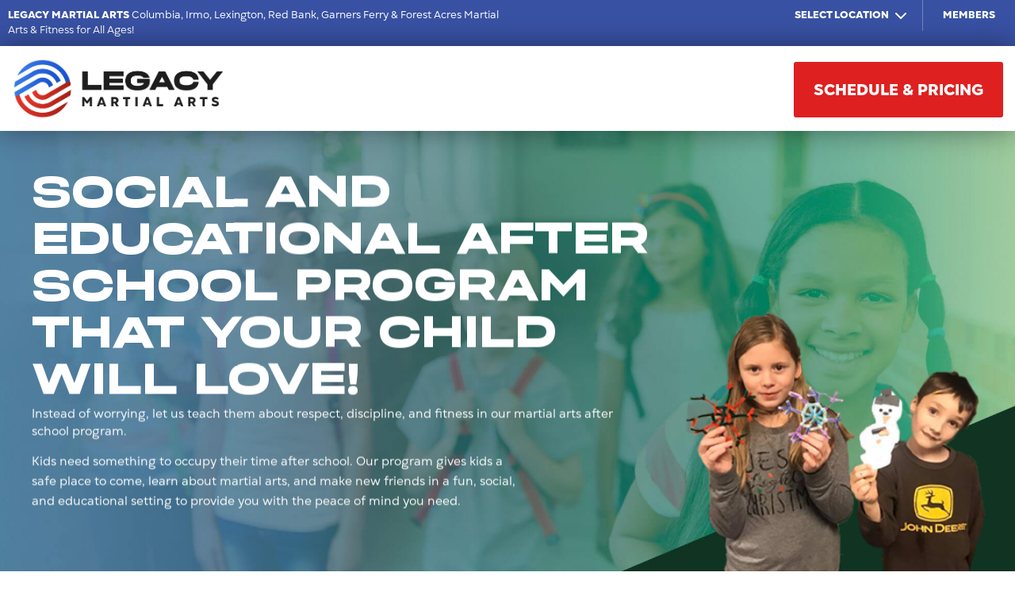

--- FILE ---
content_type: text/html; charset=UTF-8
request_url: https://legacy-martialarts.com/program/after-school/
body_size: 201771
content:

<!DOCTYPE html>
<html lang="en" class=" site-live ">
    <head>
        <!-- Market Muscles v4 -->
        <!--- Request URI: /program/after-school/ -->
        <meta charset="utf-8">
        <meta http-equiv="X-UA-Compatible" content="IE=edge">
        <link rel="icon" type="image/png" href="https://marketmusclescdn.nyc3.digitaloceanspaces.com/wp-content/uploads/legacy-martialarts.com/2024/11/21201904/Screenshot_2024-11-07_at_10.44.48_AM-removebg-2.png">
                    <link href="https://api.mapbox.com/mapbox-gl-js/v3.13.0/mapbox-gl.css" rel="stylesheet">
            <script src="https://api.mapbox.com/mapbox-gl-js/v3.13.0/mapbox-gl.js"></script>
                            <title>After School Program in Irmo and Columbia | Legacy Martial Arts</title>
        <meta property="og:title" content="After School Program in Irmo and Columbia | Legacy Martial Arts" />
                <meta name="description" content="Kids need something to occupy their time after school. Our program gives kids a safe place to come, learn about martial arts, and make new friends in a fun, social, and educational setting to provide you with the peace of mind you need.">
        <meta property="og:description" content="Kids need something to occupy their time after school. Our program gives kids a safe place to come, learn about martial arts, and make new friends in a fun, social, and educational setting to provide you with the peace of mind you need." />
                <meta name="keywords" content="Kids After School Program Legacy Martial Arts">
                <meta property="og:image" content="" />
        <meta property="og:image:width" content="1200" />
        <meta property="og:image:height" content="630" />
        <meta property="og:url" content="https://legacy-martialarts.com/program/after-school" />
    <meta property="og:type" content="website" />
                    <meta name="viewport" content="width=device-width, initial-scale=1">
                <meta name='robots' content='max-image-preview:large' />
<link rel='dns-prefetch' href='//www.google.com' />
<link rel='dns-prefetch' href='//fonts.googleapis.com' />
<link rel="alternate" title="oEmbed (JSON)" type="application/json+oembed" href="https://legacy-martialarts.com/wp-json/oembed/1.0/embed?url=https%3A%2F%2Flegacy-martialarts.com%2Fprogram%2Fafter-school%2F" />
<link rel="alternate" title="oEmbed (XML)" type="text/xml+oembed" href="https://legacy-martialarts.com/wp-json/oembed/1.0/embed?url=https%3A%2F%2Flegacy-martialarts.com%2Fprogram%2Fafter-school%2F&#038;format=xml" />
<style id='wp-img-auto-sizes-contain-inline-css' type='text/css'>
img:is([sizes=auto i],[sizes^="auto," i]){contain-intrinsic-size:3000px 1500px}
/*# sourceURL=wp-img-auto-sizes-contain-inline-css */
</style>
<style id='classic-theme-styles-inline-css' type='text/css'>
/*! This file is auto-generated */
.wp-block-button__link{color:#fff;background-color:#32373c;border-radius:9999px;box-shadow:none;text-decoration:none;padding:calc(.667em + 2px) calc(1.333em + 2px);font-size:1.125em}.wp-block-file__button{background:#32373c;color:#fff;text-decoration:none}
/*# sourceURL=/wp-includes/css/classic-themes.min.css */
</style>
<link rel='stylesheet' id='mm_form_custom_style-css' href='https://legacy-martialarts.com/wp-content/plugins/market-muscles-llc-wp-mm-admin-core-646e1bd2528bea8047fc4b54cd785853b310175b//css/mm-form.css?ver=6.9' type='text/css' media='all' />
<link rel='stylesheet' id='dashicons-css' href='https://legacy-martialarts.com/wp-includes/css/dashicons.min.css?ver=6.9' type='text/css' media='all' />
<link rel='stylesheet' id='thickbox-css' href='https://legacy-martialarts.com/wp-includes/js/thickbox/thickbox.css?ver=6.9' type='text/css' media='all' />
<link rel='stylesheet' id='nunito-css' href='https://fonts.googleapis.com/css2?family=Nunito%3Aital%2Cwght%400%2C200%3B0%2C300%3B0%2C400%3B0%2C600%3B0%2C700%3B1%2C200%3B1%2C300%3B1%2C400%3B1%2C600%3B1%2C700&#038;display=swap&#038;ver=6.9' type='text/css' media='all' />
<link rel='stylesheet' id='open-sans-css' href='https://fonts.googleapis.com/css?family=Open+Sans%3A300italic%2C400italic%2C600italic%2C300%2C400%2C600&#038;subset=latin%2Clatin-ext&#038;display=fallback&#038;ver=6.9' type='text/css' media='all' />
<link rel='stylesheet' id='pojo-a11y-css' href='https://legacy-martialarts.com/wp-content/plugins/pojo-accessibility/assets/css/style.min.css?ver=1.0.0' type='text/css' media='all' />
<link rel='stylesheet' id='core-style-css' href='https://legacy-martialarts.com/wp-content/themes/market-muscles-llc-wp-mm-theme-aaa303cda0dcb3e6de34b6d654f5588aa8b841be/assets/build/style.min.css?ver=6.9' type='text/css' media='all' />
<link rel='stylesheet' id='mm-quiz-style-css' href='https://legacy-martialarts.com/wp-content/themes/market-muscles-llc-wp-mm-theme-aaa303cda0dcb3e6de34b6d654f5588aa8b841be/assets/build/mm-quiz.min.css?ver=6.9' type='text/css' media='all' />
<script type="text/javascript" src="https://www.google.com/recaptcha/enterprise.js?render=6LfX_CAqAAAAAOjWa8Xax3f5C_ki9X_O_gFhZLFh" id="google_recaptcha_enterprise-js"></script>
<script type="text/javascript" src="https://legacy-martialarts.com/wp-includes/js/jquery/jquery.min.js?ver=3.7.1" id="jquery-core-js"></script>
<script type="text/javascript" src="https://legacy-martialarts.com/wp-includes/js/jquery/jquery-migrate.min.js?ver=3.4.1" id="jquery-migrate-js"></script>
<script type="text/javascript" src="https://legacy-martialarts.com/wp-content/plugins/market-muscles-llc-wp-mm-admin-student-portal-5f8bf72ee5b53aa92fab58d8afd77b9653e3a0db/assets/build/mm-members.js?v=105714&amp;ver=6.9" id="mm-members-script-js"></script>
<script type="text/javascript" src="https://legacy-martialarts.com/wp-includes/js/imagesloaded.min.js?ver=5.0.0" id="imagesloaded-js"></script>
<script type="text/javascript" src="https://legacy-martialarts.com/wp-content/themes/market-muscles-llc-wp-mm-theme-aaa303cda0dcb3e6de34b6d654f5588aa8b841be/assets/js/plugins/masonry.min.js?ver=6.9" id="custom-masonry-js"></script>
<script type="text/javascript" src="https://legacy-martialarts.com/wp-content/themes/market-muscles-llc-wp-mm-theme-aaa303cda0dcb3e6de34b6d654f5588aa8b841be/assets/js/plugins/jquery.fancybox.min.js?ver=6.9" id="fancybox-js"></script>
<script type="text/javascript" src="https://legacy-martialarts.com/wp-content/themes/market-muscles-llc-wp-mm-theme-aaa303cda0dcb3e6de34b6d654f5588aa8b841be/assets/js/plugins/swiper.min.js?ver=6.9" id="swiper-js"></script>
<script type="text/javascript" src="https://legacy-martialarts.com/wp-content/themes/market-muscles-llc-wp-mm-theme-aaa303cda0dcb3e6de34b6d654f5588aa8b841be/assets/js/plugins/aos.js?ver=6.9" id="aos-js"></script>
<script type="text/javascript" src="https://legacy-martialarts.com/wp-content/themes/market-muscles-llc-wp-mm-theme-aaa303cda0dcb3e6de34b6d654f5588aa8b841be/assets/js/plugins/js.cookie.min.js?ver=6.9" id="jscookie-js"></script>
<script type="text/javascript" src="https://legacy-martialarts.com/wp-content/themes/market-muscles-llc-wp-mm-theme-aaa303cda0dcb3e6de34b6d654f5588aa8b841be/assets/js/plugins/jquery.fitvids.js?ver=6.9" id="fitvids-js"></script>
<script type="text/javascript" id="core-js-js-extra">
/* <![CDATA[ */
var frontEndAjaxUrl = {"mcajaxurl":"https://legacy-martialarts.com/wp-admin/admin-ajax.php"};
//# sourceURL=core-js-js-extra
/* ]]> */
</script>
<script type="text/javascript" src="https://legacy-martialarts.com/wp-content/themes/market-muscles-llc-wp-mm-theme-aaa303cda0dcb3e6de34b6d654f5588aa8b841be/assets/js/script/script.js?ver=1" id="core-js-js"></script>
<script type="text/javascript" id="wqg3486front.js2531-js-extra">
/* <![CDATA[ */
var wqg_local_data = {"add_url":"https://legacy-martialarts.com/wp-admin/post-new.php?post_type=event","nonce":"718d59f25e","ajaxurl":"https://legacy-martialarts.com/wp-admin/admin-ajax.php"};
//# sourceURL=wqg3486front.js2531-js-extra
/* ]]> */
</script>
<script type="text/javascript" src="https://legacy-martialarts.com/wp-content/plugins/market-muscles-llc-wp-mm-admin-qr-code-90a68b34132164f16151ccf7bc7d6035bcb408f8/modules/js/front.js?ver=6.9" id="wqg3486front.js2531-js"></script>
<link rel="https://api.w.org/" href="https://legacy-martialarts.com/wp-json/" /><link rel="alternate" title="JSON" type="application/json" href="https://legacy-martialarts.com/wp-json/wp/v2/program/799" /><link rel="EditURI" type="application/rsd+xml" title="RSD" href="https://legacy-martialarts.com/xmlrpc.php?rsd" />
<meta name="generator" content="WordPress 6.9" />
<link rel="canonical" href="https://legacy-martialarts.com/program/after-school/" />
<link rel='shortlink' href='https://legacy-martialarts.com/?p=799' />
<!-- Analytics by WP Statistics v14.11.4 - https://wp-statistics.com -->
<style type="text/css">
#pojo-a11y-toolbar .pojo-a11y-toolbar-toggle a{ background-color: #4054b2;	color: #ffffff;}
#pojo-a11y-toolbar .pojo-a11y-toolbar-overlay, #pojo-a11y-toolbar .pojo-a11y-toolbar-overlay ul.pojo-a11y-toolbar-items.pojo-a11y-links{ border-color: #4054b2;}
body.pojo-a11y-focusable a:focus{ outline-style: solid !important;	outline-width: 1px !important;	outline-color: #FF0000 !important;}
#pojo-a11y-toolbar{ top: 100px !important;}
#pojo-a11y-toolbar .pojo-a11y-toolbar-overlay{ background-color: #ffffff;}
#pojo-a11y-toolbar .pojo-a11y-toolbar-overlay ul.pojo-a11y-toolbar-items li.pojo-a11y-toolbar-item a, #pojo-a11y-toolbar .pojo-a11y-toolbar-overlay p.pojo-a11y-toolbar-title{ color: #333333;}
#pojo-a11y-toolbar .pojo-a11y-toolbar-overlay ul.pojo-a11y-toolbar-items li.pojo-a11y-toolbar-item a.active{ background-color: #4054b2;	color: #ffffff;}
@media (max-width: 767px) { #pojo-a11y-toolbar { top: 50px !important; } }</style>		<style type="text/css" id="wp-custom-css">
			@font-face {
    font-family: 'phonksans';
    src: url('https://legacy-martialarts.com/wp-content/themes/market-muscles-llc-wp-mm-theme-aaa303cda0dcb3e6de34b6d654f5588aa8b841be/assets/fonts/phonksans/PhonkSans-ExtraBold.woff') format('woff'),
			 url('https://legacy-martialarts.com/wp-content/themes/market-muscles-llc-wp-mm-theme-aaa303cda0dcb3e6de34b6d654f5588aa8b841be/assets/fonts/phonksans/PhonkSans-ExtraBold.ttf') format('truetype');
    font-weight: normal;
    font-style: normal;
}

@font-face {
    font-family: 'gogh-extra';
    src: url('https://legacy-martialarts.com/wp-content/themes/market-muscles-llc-wp-mm-theme-aaa303cda0dcb3e6de34b6d654f5588aa8b841be/assets/fonts/gogh/Gogh-ExtraBold.woff') format('woff'),
			 url('https://legacy-martialarts.com/wp-content/themes/market-muscles-llc-wp-mm-theme-aaa303cda0dcb3e6de34b6d654f5588aa8b841be/assets/fonts/gogh/Gogh-ExtraBold.ttf') format('truetype');
    font-weight: normal;
    font-style: normal;
}

@font-face {
    font-family: 'gogh';
    src: url('https://legacy-martialarts.com/wp-content/themes/market-muscles-llc-wp-mm-theme-aaa303cda0dcb3e6de34b6d654f5588aa8b841be/assets/fonts/gogh/Gogh-Regular.woff') format('woff'),
			 url('https://legacy-martialarts.com/wp-content/themes/market-muscles-llc-wp-mm-theme-aaa303cda0dcb3e6de34b6d654f5588aa8b841be/assets/fonts/gogh/Gogh-Regular.ttf') format('truetype');
    font-weight: normal;
    font-style: normal;
}

.content-top-tabs .indiv-tab.inactive {
    background: #397FE7;
    color: #ffffff;
}
.content-top-tabs .indiv-tab {
    background: #1850CF;
    color: #ffffff;
}

body#front-end-site,
p,
.banner-left-aligned .left-text-small-header,
header.dark-menu ul.menu li ul li, header.light-menu ul.menu li a {
	font-family: "gogh" !important;
}

h1,
.optin-box-sub-header,
.optin-box-header,
.sticky-top-bar > ul > li,
.indiv-program-name,
.centered-review .review-name,
.column-title,
.contact-block span,
.business-hours .business-hour-row span,
.indiv-blog-title, .indiv-blog-date, .indiv-blog-category, .pagination-button, .topper-date, .wp-caption-text, .singular-post blockquote, .recent-post-title, .recent-post-title a,
.cta-small-bar-left,
.faq-question {
	font-family: "phonksans" !important;
	text-transform: uppercase !important;
}

.indiv-column-review-name,
.text-link,
.header-cta,
.indiv-tab-title,
.content-sub-header,
.column-title,
.footer-col h5,
.optin-box-sub-header,
h2,
h3,
h4,
h5,
.left-text-small-header,
.faq-question,
.btn,
.optin-box form input[type="submit"],
header #header-navigation,
.centered-small-header,
.pop-optin-right .pop-optin-form form input[type=submit],
.select-location,
.top-bar-right .menu-item > a,
.top-bar-left strong {
	font-family: "gogh-extra" !important;
	text-transform: uppercase !important;
}

.limited-offer-middle,
.limited-offer-middle span {
	color: black !important;
}

header.navigation-bar #header-navigation li ul li a:hover {
	color: white !important;
}		</style>
		        <!-- Global site tag (gtag.js) - Google Analytics -->
<script async src="https://www.googletagmanager.com/gtag/js?id=UA-181243371-34"></script>
<script>
  window.dataLayer = window.dataLayer || [];
  function gtag(){dataLayer.push(arguments);}
  gtag('js', new Date());

  gtag('config', 'UA-181243371-34');
</script>

<script>
  window.dataLayer = window.dataLayer || [];
  function gtag(){dataLayer.push(arguments);}
  gtag('js', new Date());

  gtag('config', 'G-P53Z49N8QQ');
</script>

<script type="text/javascript"> adroll_adv_id = "EJANAOIOIVDPBEZRKWELZ6"; adroll_pix_id = "MOLI63LCBBEB3KA65L24P3"; adroll_version = "2.0"; (function(w, d, e, o, a) { w.__adroll_loaded = true; w.adroll = w.adroll || []; w.adroll.f = [ 'setProperties', 'identify', 'track' ]; var roundtripUrl = "https://s.adroll.com/j/" + adroll_adv_id + "/roundtrip.js"; for (a = 0; a < w.adroll.f.length; a++) { w.adroll[w.adroll.f[a]] = w.adroll[w.adroll.f[a]] || (function(n) { return function() { w.adroll.push([ n, arguments ]) } })(w.adroll.f[a]) } e = d.createElement('script'); o = d.getElementsByTagName('script')[0]; e.async = 1; e.src = roundtripUrl; o.parentNode.insertBefore(e, o); })(window, document); adroll.track("pageView"); </script>




<!-- Facebook Pixel Code -->
<script>
  !function(f,b,e,v,n,t,s)
  {if(f.fbq)return;n=f.fbq=function(){n.callMethod?
  n.callMethod.apply(n,arguments):n.queue.push(arguments)};
  if(!f._fbq)f._fbq=n;n.push=n;n.loaded=!0;n.version='2.0';
  n.queue=[];t=b.createElement(e);t.async=!0;
  t.src=v;s=b.getElementsByTagName(e)[0];
  s.parentNode.insertBefore(t,s)}(window, document,'script',
  'https://connect.facebook.net/en_US/fbevents.js');
  fbq('init', '1837354089908094');
  fbq('track', 'PageView');
</script>
<noscript><img height="1" width="1" style="display:none"
  src="https://www.facebook.com/tr?id=1837354089908094&ev=PageView&noscript=1"
/></noscript>
<!-- End Facebook Pixel Code -->

<!-- Facebook Pixel Code -->
<script>
  !function(f,b,e,v,n,t,s)
  {if(f.fbq)return;n=f.fbq=function(){n.callMethod?
  n.callMethod.apply(n,arguments):n.queue.push(arguments)};
  if(!f._fbq)f._fbq=n;n.push=n;n.loaded=!0;n.version='2.0';
  n.queue=[];t=b.createElement(e);t.async=!0;
  t.src=v;s=b.getElementsByTagName(e)[0];
  s.parentNode.insertBefore(t,s)}(window, document,'script',
  'https://connect.facebook.net/en_US/fbevents.js');
  fbq('init', '398194548296818');
  fbq('track', 'PageView');
</script>
<noscript><img height="1" width="1" style="display:none"
  src="https://www.facebook.com/tr?id=398194548296818&ev=PageView&noscript=1"
/></noscript>
<!-- End Facebook Pixel Code -->

<!-- Facebook Pixel Code -->
<script>
  !function(f,b,e,v,n,t,s)
  {if(f.fbq)return;n=f.fbq=function(){n.callMethod?
  n.callMethod.apply(n,arguments):n.queue.push(arguments)};
  if(!f._fbq)f._fbq=n;n.push=n;n.loaded=!0;n.version='2.0';
  n.queue=[];t=b.createElement(e);t.async=!0;
  t.src=v;s=b.getElementsByTagName(e)[0];
  s.parentNode.insertBefore(t,s)}(window, document,'script',
  'https://connect.facebook.net/en_US/fbevents.js');
  fbq('init', '1029506997414151');
  fbq('track', 'PageView');
</script>
<noscript><img height="1" width="1" style="display:none"
  src="https://www.facebook.com/tr?id=1029506997414151&ev=PageView&noscript=1"
/></noscript>
<!-- End Facebook Pixel Code -->

<meta name="facebook-domain-verification" content="29cscavruhjyyawyz7f79fu96ohzpz" />

<!-- Google Tag Manager -->
<script>(function(w,d,s,l,i){w[l]=w[l]||[];w[l].push({'gtm.start':
new Date().getTime(),event:'gtm.js'});var f=d.getElementsByTagName(s)[0],
j=d.createElement(s),dl=l!='dataLayer'?'&l='+l:'';j.async=true;j.src=
'https://www.googletagmanager.com/gtm.js?id='+i+dl;f.parentNode.insertBefore(j,f);
})(window,document,'script','dataLayer','GTM-TCPKRZK');</script>
<!-- End Google Tag Manager -->


<!-- Google tag (gtag.js) -->
<script async src="https://www.googletagmanager.com/gtag/js?id=G-2K8S3N374H"></script>
<script>
  window.dataLayer = window.dataLayer || [];
  function gtag(){dataLayer.push(arguments);}
  gtag('js', new Date());

  gtag('config', 'G-2K8S3N374H');
</script>


<!-- Google tag (gtag.js) -->
<script async src="https://www.googletagmanager.com/gtag/js?id=G-J4QTQ82P1N"></script>
<script>
  window.dataLayer = window.dataLayer || [];
  function gtag(){dataLayer.push(arguments);}
  gtag('js', new Date());

  gtag('config', 'G-J4QTQ82P1N');
</script>

<!-- Google tag (gtag.js) --> <script async src="https://www.googletagmanager.com/gtag/js?id=AW-819589733"></script> <script> window.dataLayer = window.dataLayer || []; function gtag(){dataLayer.push(arguments);} gtag('js', new Date()); gtag('config', 'AW-819589733'); </script>

<!-- Google tag (gtag.js) -->
<script async src="https://www.googletagmanager.com/gtag/js?id=G-2K8S3N374H"></script>
<script>
  window.dataLayer = window.dataLayer || [];
  function gtag(){dataLayer.push(arguments);}
  gtag('js', new Date());

  gtag('config', 'G-2K8S3N374H');
</script>                            <script>
                jQuery(document).ready( function() {
                    AOS.init();
                    window.addEventListener("load", function(){
                        if (typeof AOS === 'object' && AOS !== null) {
                            AOS.refresh();
                        }
                    });
                    let scrollRef = 0;
                    jQuery(window).on("resize scroll", function () {
                        // increase value up to 10, then refresh AOS
                        scrollRef <= 10 ? scrollRef++ : AOS.refresh();
                    });
                });
            </script>
                <script>
            function fadeInPage() {
                if (!window.AnimationEvent) { return; }
                var fader = document.getElementById('fader');
                fader.classList.add('fade-out');
            }

            document.addEventListener('DOMContentLoaded', function() {
                if (!window.AnimationEvent) { return }

                var anchors = document.getElementsByTagName('a');

                for (var idx=0; idx<anchors.length; idx+=1) {
                    if (anchors[idx].hostname !== window.location.hostname ||
                        anchors[idx].pathname === window.location.pathname) {
                        continue;
                    }

                anchors[idx].addEventListener('click', function(event) {
                    var fader = document.getElementById('fader'),
                        anchor = event.currentTarget;

                    var listener = function() {
                        window.location = anchor.href;
                        fader.removeEventListener('animationend', listener);
                    };
                    fader.addEventListener('animationend', listener);

                    event.preventDefault();
                    fader.classList.add('fade-in');
                });
                }
            });

            window.addEventListener('pageshow', function (event) {
                if (!event.persisted) {
                return;
                }
                var fader = document.getElementById('fader');
                fader.classList.remove('fade-in');
            });
        </script>
        <style>
                                    
            

            
            body#front-end-site {
                font-family: Open Sans;
            }

            h1, h2, h3, h4, h5, h6 {
                font-family: Nunito;
                line-height: 1.1em !important;
            }
            h1 {
                font-size: 40px;
            }
            h2 {
                font-size: 32px;
            }
            h3 {
                font-size: 30px;
            }
            h4 {
                font-size: 28px;
            }
            h5 {
                font-size: 20px;
            }
            h6 {
                font-size: 18px;
            }
            p {
                font-size: 15px;
                line-height: 1.7em;
            }
            header #header-navigation > li > a,
            .nav-bar-block #header-navigation > li > a {
                font-size: 18px;
            }
            header #header-navigation > li > ul > li > a,
            .nav-bar-block #header-navigation > li > ul > li > a {
                font-size: 18px;
                line-height: 1.2em;
            }
            header #header-navigation > li > ul > li > ul > li > a,
            .nav-bar-block #header-navigation > li > ul > li > ul > li > a {
                font-size: 18px;
                line-height: 1.2em;
            }
            .sticky-top-bar ul > li > a {
                font-size: 18px;
            }
            @media (min-width: 960px) {
                h1 {
                    font-size: 52px;
                }
                h2 {
                    font-size: 42px;
                }
                h3 {
                    font-size: 32px;
                }
                h4 {
                    font-size: 30px;
                }
                h5 {
                    font-size: 26px;
                }
                h6 {
                    font-size: px;
                }
                p {
                    font-size: 15px;
                }
                header #header-navigation > li > a,
                .nav-bar-block #header-navigation > li > a {
                    font-size: 22px;
                }
                .sticky-top-bar ul > li > a {
                    font-size: 22px;
                }
            }

            .site-bottom-bar {
                background: #df2020;
                font-family: Nunito;
            }

            .inner-topper p {
                font-family: Nunito;
            }

            p a,
            ol a,
            ul a {
                color: #df2020;
            }

            p a:hover,
            ol a:hover,
            li a:hover {
                color: #3851a3;
            }

            button {
                font-family: Open Sans;
            }

            .proof-alert {
                font-family: Open Sans;
            }

            
            .mobile-bar {
                background: #df2020;
            }

            
            .covid-title {
                font-family: Nunito;
            }

            
            .pop-optin-right {
                background: #df2020            }

            .pop-optin-form input[type="text"],
            .pop-optin-form input[type="email"],
            .pop-optin-form input[type="tel"],
            .pop-optin-form select {
                font-family: Open Sans;
            }

            .pop-optin-form input[type="submit"] {
                font-family: Nunito;
            }

            
            .mobile-menu #header-navigation li a:hover {
                color: #3851a3 !important;
            }

            .mobile-menu .btn {
                background: #df2020;
            }

            .hamburger-inner, .hamburger-inner::after, .hamburger-inner::before {
                            }

            
            .centered-sub-title,
            .centered-title {
                font-family: Nunito;
            }

            
            .site-alert {
                background: #3851a3;
                font-family: Nunito;
            }

            header #header-navigation,
            .nav-bar-block #header-navigation {
                font-family: Nunito;
            }

            header #header-navigation li ul,
            .nav-bar-block #header-navigation li ul {
                font-family: Nunito;
                background: #ffffff;
            }

            .sticky-top-bar > ul > li {
                font-family: Nunito;
            }

            .sticky-top-bar > ul > li > ul {
                font-family: Nunito;
                background: #ffffff;
            }

            header #header-navigation li ul li a:hover {
                color: #3851a3 !important;
            }

            .header-main-bar {
                background:  !important;
                            }

                            .header-cta {
                    background: #df2020;
                    font-family: Nunito;
                    color: #ffffff !important;
                    font-weight: 700;
                    font-size: 20px;
                                            text-transform: uppercase !important;
                                    }
            
            .header-cta:hover {
                background: #3851a3;
            }

            .header-centered-left span {
                font-family: Nunito;
            }

            header .current_page_item a {
                color: #df2020 !important;
            }

            
            .btn.btn-solid {
                background: #df2020;
                font-family: Nunito;
                border: 1px solid #df2020;
            }
            .btn.btn-solid:hover {
                background: #3851a3;
                border: 1px solid #3851a3;
            }
            .btn.btn-outline {
                font-family: Nunito;
            }

            
            .btn.btn-solid.btn-color-primary {
                background: #df2020 !important;
                color: white;
                border: 1px solid #df2020 !important;
            }
            .btn.btn-solid.btn-color-primary:hover {
                background: #3851a3 !important;
                color: white;
                border: 1px solid #3851a3 !important;
            }
            .btn.btn-solid.btn-color-secondary {
                background: #ffffff !important;
                color: white;
                border: 1px solid #ffffff !important;
            }
            .btn.btn-solid.btn-color-secondary:hover {
                background: #3851a3 !important;
                color: white;
                border: 1px solid #3851a3 !important;
            }
            .btn.btn-solid.btn-color-tertiary {
                background: #3851a3 !important;
                color: white;
                border: 1px solid #3851a3 !important;
            }
            .btn.btn-solid.btn-color-tertiary:hover {
                background: #df2020 !important;
                color: white;
                border: 1px solid #df2020 !important;
            }

            
            .btn.btn-outline.btn-color-primary {
                color: #df2020 !important;
                border: 1px solid #df2020 !important;
            }
            .btn.btn-outline.btn-color-primary:hover {
                background: #3851a3 !important;
                color: white !important;
                border: 1px solid #3851a3 !important;
            }
            .btn.btn-outline.btn-color-secondary {
                color: #ffffff !important;
                border: 1px solid #ffffff !important;
            }
            .btn.btn-outline.btn-color-secondary:hover {
                background: #3851a3 !important;
                color: white !important;
                border: 1px solid #3851a3 !important;
            }
            .btn.btn-outline.btn-color-tertiary {
                color: #3851a3 !important;
                border: 1px solid #3851a3 !important;
            }
            .btn.btn-outline.btn-color-tertiary:hover {
                background: #df2020 !important;
                color: white !important;
                border: 1px solid #df2020 !important;
            }

            
            header.navigation-bar #header-navigation a {
                color: #ffffff;
            }

            header.navigation-bar #header-navigation li:hover a,
            header.navigation-bar #header-navigation li:focus-within a {
                color: #df2020;
            }

            header.navigation-bar .top-bar {
                background: #ffffff;
            }

            header.navigation-bar .top-bar-button {
                font-family: Nunito;
            }

            header.navigation-bar .header-nav-bar-left img {
                width: 130px;
                margin-top: 0px;
                margin-bottom: 0px;
                margin-left: 0px;
                margin-right: 0px;
            }

            @media (min-width: 960px) {
                header.navigation-bar .header-nav-bar-left img {
                    width: 272px;
                    margin-top: 0px;
                    margin-bottom: 0px;
                    margin-left: 0px;
                    margin-right: 0px;
                }
                header.navigation-bar .header-nav-bar,
                header.navigation-no-bg #header-navigation {
                    margin-top: 22px;
                }
            }

            
            header.navigation-no-bg .header-nav-bar-right li a:hover {
                color: #3851a3;
            }
            header.navigation-no-bg .top-bar-button {
                font-family: Nunito;
            }

            header.navigation-no-bg .header-nav-bar-left img {
                width: 130px;
                margin-top: 0px;
                margin-bottom: 0px;
                margin-left: 0px;
                margin-right: 0px;
            }

            @media (min-width: 960px) {
                header.navigation-no-bg .header-nav-bar-left img {
                    width: 272px;
                    margin-top: 0px;
                    margin-bottom: 0px;
                    margin-left: 0px;
                    margin-right: 0px;
                }
            }

            
            .navigation-centered .centered-nav-bar {
                                    background: #ffffff;
                            }

            .nav-bar-block .centered-nav-bar {
                                    background: #ffffff;
                            }

            .nav-bar-block .centered-nav-bar .sub-menu {
                z-index: 99;
            }

            .centered-nav-bar ul li a {
                color: #020202;
            }

            .centered-nav-bar ul li a:hover {
                color: #ed1c33;
            }

            header.navigation-centered .header-centered-middle img {
                width: 130px;
                margin-top: 0px;
                margin-bottom: 0px;
                margin-left: 0px;
                margin-right: 0px;
            }

            @media (min-width: 960px) {
                header.navigation-centered .header-centered-middle img {
                    width: 272px;
                    margin-top: 0px;
                    margin-bottom: 0px;
                    margin-left: 0px;
                    margin-right: 0px;
                }
            }

            .sticky-top-bar {
                background: #df2020;
            }

            .sticky-top-bar a {
                color: #ffffff;
            }

            .sticky-top-bar ul > li:hover > a,
            .sticky-top-bar ul > li:focus-within > a {
                color: #df2020;
            }

            
            header.navigation-split #header-navigation a {
                color: #ffffff;
            }

            header.navigation-split #header-navigation li:hover a,
            header.navigation-split #header-navigation li:focus-within a {
                color: #df2020;
            }

            header.navigation-split .top-bar {
                background: #ffffff;
            }

            header.navigation-split .top-bar-button {
                font-family: Nunito;
            }

            header.navigation-split .header-split-left img {
                width: 130px;
                margin-top: 0px;
                margin-bottom: 0px;
                margin-left: 0px;
                margin-right: 0px;
            }
            

            @media (min-width: 960px) {
                header.navigation-split .header-split-left img {
                    width: 272px;
                    margin-top: 0px;
                    margin-bottom: 0px;
                    margin-left: 0px;
                    margin-right: 0px;
                }
            }

            
            .video-btn svg {
                fill: #df2020;
            }

            .video-btn:hover svg {
                fill: #3851a3;
            }

            .video-overlay {
                background: #3851a3;
            }

            
            .banner-left-aligned .left-text-small-header {
                font-family: Nunito;
            }

            .banner-left-aligned .left-text-large-header {
                font-family: Nunito;
            }

            .banner-left-aligned p {
                font-family: Open Sans;
            }

            .banner-left-aligned .btn.btn-outline:hover {
                color: white;
                background: #3851a3;
                border: 1px solid #3851a3;
            }

            
            .banner-right-aligned .left-text-small-header {
                font-family: Nunito;
            }

            .banner-right-aligned .left-text-large-header {
                font-family: Nunito;
            }

            .banner-right-aligned p {
                font-family: Open Sans;
            }

            .banner-right-aligned .btn.btn-outline:hover {
                color: white;
                background: #3851a3;
                border: 1px solid #3851a3;
            }

            
            .banner-right-image .left-text-small-header {
                font-family: Nunito;
            }

            .banner-right-image .left-text-large-header {
                font-family: Nunito;
            }

            .banner-right-image .btn.btn-outline {
                border: 1px solid #df2020;
                color: #df2020;
            }

            .banner-right-image .btn.btn-outline:hover {
                color: white;
                background: #3851a3;
                border: 1px solid #3851a3;
            }

            
            .banner-center-aligned .centered-small-header {
                font-family: Nunito;
            }

            .banner-center-aligned .centered-large-header {
                font-family: Nunito;
            }

            .banner-center-aligned .btn.btn-outline:hover {
                color: white;
                background: #3851a3;
                border: 1px solid #3851a3;
            }

            
            .optin-box {
                background: #df2020;
            }

            .limited-offer-middle {
                background: #ffffff;
            }

            .optin-box form input[type="text"],
            .optin-box form input[type="email"],
            .optin-box form input[type="tel"],
            .optin-box form select {
                font-family: Open Sans;
            }

            .optin-box form input[type="submit"] {
                font-family: Nunito;
            }

            .optin-box-sub-header,
            .optin-box-header {
                font-family: Nunito;
            }

            
            .optin-side-by-side-bg-left {
                background: #df2020;
            }

            .optin-side-by-side-bg-right {
                background: #ffffff;
            }

            .optin-side-by-side-left:before {
                border-left: 15px solid #df2020;
            }

            .optin-side-by-side-right {
                background: #ffffff;
            }

            .optin-side-by-side-right form input[type="submit"] {
                background: #df2020 !important;
            }

            
            .indiv-upcoming-event .indiv-upcoming-title {
                font-family: Nunito;
            }

            .indiv-upcoming-event .text-link {
                color: #df2020;
            }

            .indiv-upcoming-event .text-link svg {
                fill: #df2020;
            }

            
            .program-block-bottom .indiv-program-title {
                font-family: Nunito;
            }

            .program-block-bottom .text-link {
                color: #df2020 !important;
            }

            .program-block-bottom .text-link svg {
                fill: #df2020;
            }

            
            .program-block-overlay .indiv-program-name {
                font-family: Nunito;
            }

            .program-overlay-items .indiv-program-title {
                font-family: Nunito;
            }

            .program-overlay-items .indiv-program a {
                color: #df2020;
            }

            
            .program-full-width .indiv-program-name {
                font-family: Nunito;
            }

            .program-full-width .text-link {
                font-family: Nunito;
            }

            
            .program-side-by-side .indiv-program-name {
                font-family: Nunito;
            }

            
            .program-square-block .text-link {
                color: #df2020;
            }

            .program-square-block .text-link svg {
                fill: #df2020;
            }

            
            .content-centered-container a {
                border-bottom: 2px solid #df2020;
                padding-bottom: 0px;
            }

            
            .content-columns .column-title {
                font-family: Nunito;
            }

            
            .comparison-column-title,
            .indiv-comparison-title {
                font-family: Nunito;
            }

            
            .indiv-served-area-icon svg {
                fill: #df2020;
            }

            .indiv-served-area-content {
                font-family: Nunito;
            }

            
            .indiv-stat .stat {
                font-family: Nunito;
                color: #df2020;
            }

            .indiv-stat .stat-title {
                font-family: Nunito;
            }

            
            .indiv-feature .feature-title {
                font-family: Nunito;
            }

            .indiv-feature .feature-check svg {
                fill: #df2020            }

            
            .centered-review .review-name {
                font-family: Nunito;
            }

            .swiper-button-next:after, 
            .swiper-container-rtl .swiper-button-prev:after,
            .swiper-button-prev:after, 
            .swiper-container-rtl .swiper-button-next:after {
                color: white;
            }

            
            .indiv-column-review-name {
                font-family: Nunito;
            }

            
            .cta-small-bar-left {
                font-family: Nunito;
            }

            
            .staff-thumb-overlay .indiv-staff-bot {
                background: #df2020;
                font-family: Nunito;
            }

            
            .staff-thumb-block .indiv-staff-bot {
                font-family: Nunito;
            }

            
            .staff-centered .indiv-staff-bot {
                font-family: Nunito;
            }

            
            .faq-question {
                font-family: Nunito;
            }

            .faq-accordions .faq-question:hover {
                color: #df2020;
            }

            .faq-accordions .faq-question:hover svg {
                fill: #df2020;
            }

            
            .indiv-pricing-title,
            .indiv-pricing-price {
                font-family: Nunito;
                color: #df2020;
            }

            .indiv-pricing-block.featured {
                border: 3px solid #df2020;
            }

            .indiv-pricing-featured {
                font-family: Nunito;
                background: #df2020;
            }

            .business-hour-row span {
                font-family: Nunito;
            }

            
            .contact-block span {
                font-family: Nunito;
            }

            
            .schedule-header .schedule-col {
                font-family: Nunito;
            }

            .indiv-class .class-name {
                font-family: Nunito;
            }

            
            .indiv-blog-thumb,
            .recent-post-thumbnail {
                background: #df2020;
            }

            .indiv-blog-title,
            .indiv-blog-date,
            .indiv-blog-category,
            .pagination-button,
            .topper-date,
            .wp-caption-text,
            .singular-post blockquote,
            .recent-post-title,
            .recent-post-title a,
            .recent-post-read-more {
                font-family: Nunito;
            }

            .indiv-blog-title a,
            .recent-post-title a,
            .recent-post-read-more {
                color: #df2020;
            }

            .indiv-blog-title a:hover,
            .recent-post-title a:hover,
            .recent-post-read-more:hover {
                color: #3851a3;
            }

            .right-blog-col a {
                color: #df2020;
            }

            .right-blog-col a:hover {
                color: #3851a3;
            }

            .blog-author-title {
                font-family: Nunito;
            }

            .blog-recent-posts.light-font .indiv-recent-post a {
                color: #df2020 !important;
            }

            
            .single-checkout .gform_wrapper ul li input[type="text"]:focus,
            .single-checkout .gform_wrapper ul li select:focus {
                border: 1px solid #df2020 !important;
            }

            .checkout-header {
                border-top: 3px solid #df2020;
            }

            .single-checkout .gform_footer input[type="submit"] {
                background: #df2020;
                font-family: Nunito;
            }

            #gf_coupon_button {
                font-family: Nunito;
                color: #df2020;
                border: 2px solid #df2020;
            }

            .ginput_total {
                color: #df2020 !important;
            }

            
            .lt-links a {
                background: #df2020;
            }

            .lt-links a:hover {
                background: #ffffff;
            }

            
            .footer-bottom-bar {
                background: #ffffff;
            }

            
            .footer-centered {
                background:  #ffffff;
                color: rgba(255,255,255,.7);
            }

            .footer-centered .location-title {
                font-family: Nunito;
            }

            .footer-centered .footer-cta {
                background: #df2020;
            }

            .footer-centered .location-social a:hover {
                color: #df2020;
            }

            .footer-cta-bot input[type="submit"] {
                font-family: Nunito;
            }

            .footer-cta-bot input[type="text"],
            .footer-cta-bot input[type="email"],
            .footer-cta-bot input[type="tel"],
            .pop-optin-form input[type="email"],
            .pop-optin-form input[type="tel"] {
                font-family: Open Sans;
            }

            .footer-cta-bot select {
                font-family: Open Sans;
            }

            
            .footer-four-columns {
                background:  #ffffff;
                color: rgba(255,255,255,.7);
            }

            .footer-four-columns a {
                color: white;
            }

            .footer-four-columns a:hover {
                color: #3851a3 !important;
            }
                        .indiv-job-listing a {
                background: #ffffff;
            }
                        .nav-bar-block .menu-item-has-children:after {
                border-right: 3px solid #020202 !important;
                border-bottom: 3px solid #020202 !important;
            }
                                        input[type=submit],
                .btn,
                .navigation-bar .header-nav-bar-right .header-cta,
                .navigation-split .header-split-right .header-cta {
                    border-radius: 3px !important;
                }
                                                    header #header-navigation > li > a {
                    color: #020202 !important;
                }
                header .menu-item-has-children:after {
                    border-right: 3px solid #020202 !important;
                    border-bottom: 3px solid #020202 !important;
                }

                header .menu-item-has-children:hover:after {
                    border-right: 3px solid #ed1c33 !important;
                    border-bottom: 3px solid #ed1c33 !important;
                }
                header #header-navigation > li > a:hover {
                    color: #ed1c33 !important;
                }
                .navigation-centered .centered-nav-bar a:hover {
                    color: #ed1c33;
                }
                        
                                        header #header-navigation > li > ul {
                    background: #3851a3 !important;
                }
                .nav-bar-block #header-navigation > li > ul {
                    background: #3851a3 !important;
                }
                .sticky-top-bar > ul > li > ul {
                    background: #3851a3 !important;
                }
                                        .sticky-top-bar {
                    background:  !important;
                }
                .sticky-top-bar a {
                    color: #ffffff !important;
                }
                .sticky-top-bar ul > li:hover > a,
                .sticky-top-bar ul > li:focus-within > a {
                    color:  !important;
                }

                .sticky-top-bar .menu-item-has-children:after {
                    border-right: 3px solid #ffffff !important;
                    border-bottom: 3px solid #ffffff !important;
                }

                .sticky-top-bar .menu-item-has-children:hover:after {
                    border-right: 3px solid  !important;
                    border-bottom: 3px solid  !important;
                }
                                        .top-bar {
                    background: #3851a3 !important;
                }
                                        .top-bar > a,
                #top-navigation a,
                .select-location,
                .top-bar svg {
                    color: #ffffff !important;
                    fill: #ffffff !important;
                }
                                        .header-split-right .header-cta,
                .header-nav-bar-right .header-cta {
                    margin-top: 5px !important;
                }
                    </style>
                            <script type="application/ld+json">
                                                                                                {
                            "@context": "https://schema.org",
                            "@type": "LocalBusiness",
                            "name": "Legacy Martial Arts",
                            "@id": "https://legacy-martialarts.com/location/garners-ferry-columbia-sc/",
                            "url": "https://legacy-martialarts.com",
                            "logo": "https://marketmusclescdn.nyc3.digitaloceanspaces.com/wp-content/uploads/legacy-martialarts.com/2024/11/07154420/Screenshot_2024-11-07_at_10.42.45_AM-removebg.png",
                            "image": "https://marketmusclescdn.nyc3.digitaloceanspaces.com/wp-content/uploads/legacy-martialarts.com/2024/11/07154420/Screenshot_2024-11-07_at_10.42.45_AM-removebg.png",
                            "telephone": "803-407-4422",
                            "priceRange": "$$$",
                            "sameAs": [
                                                            ],
                            "address": {
                                "@type": "PostalAddress",
                                "streetAddress": "7402-C Garners Ferry Rd., Columbia, SC 29209",
                                "addressLocality": "Columbia",
                                "addressRegion": "SC",
                                "postalCode": "29209",
                                "addressCountry": "US"
                            },
                            "location": {
                                "@type": "Place",
                                "geo": {
                                    "@type": "GeoCoordinates",
                                        "latitude": "33.9701949",
                                        "longitude": "-80.9448563"
                                }
                            },
                            "areaServed": [{
                                "@type": "City",
                                "name": [
                                                                    ]
                            }]
                                                                                                                                                ,"department": [
                                                                                                        {
                                        "@type": "LocalBusiness",
                                        "@id": "https://legacy-martialarts.com/location/red-bank-lexington/",
                                        "name": "Legacy Martial Arts",
                                        "image": "https://marketmusclescdn.nyc3.digitaloceanspaces.com/wp-content/uploads/legacy-martialarts.com/2024/11/07154420/Screenshot_2024-11-07_at_10.42.45_AM-removebg.png",
                                        "telephone": "803-407-4422",
                                        "priceRange": "$$$",
                                        "sameAs": [
                                                                                    ],
                                        "address": {
                                            "@type": "PostalAddress",
                                            "streetAddress": "1056 S Lake Dr., Suite B, Lexington, SC 29073",
                                            "addressLocality": "Lexington",
                                            "addressRegion": "SC",
                                            "postalCode": "29073",
                                            "addressCountry": "US"
                                        },
                                        "location": {
                                            "@type": "Place",
                                            "geo": {
                                                "@type": "GeoCoordinates",
                                                "latitude": "33.954324",
                                                "longitude": "-81.2336614"
                                            }
                                        },
                                        "areaServed": [{
                                            "@type": "City",
                                            "name": [
                                                "Lexington", "Red Bank"                                            ]			
                                        }]
                                    },                                                                                                        {
                                        "@type": "LocalBusiness",
                                        "@id": "https://legacy-martialarts.com/location/lexington-sc/",
                                        "name": "Legacy Martial Arts",
                                        "image": "https://marketmusclescdn.nyc3.digitaloceanspaces.com/wp-content/uploads/legacy-martialarts.com/2024/11/07154420/Screenshot_2024-11-07_at_10.42.45_AM-removebg.png",
                                        "telephone": "803-407-4422",
                                        "priceRange": "$$$",
                                        "sameAs": [
                                                                                    ],
                                        "address": {
                                            "@type": "PostalAddress",
                                            "streetAddress": "5225-C Sunset Blvd., Lexington, SC 29072",
                                            "addressLocality": "Lexington",
                                            "addressRegion": "SC",
                                            "postalCode": "29072",
                                            "addressCountry": "US"
                                        },
                                        "location": {
                                            "@type": "Place",
                                            "geo": {
                                                "@type": "GeoCoordinates",
                                                "latitude": "34.0041607",
                                                "longitude": "-81.2038895"
                                            }
                                        },
                                        "areaServed": [{
                                            "@type": "City",
                                            "name": [
                                                "Lexington"                                            ]			
                                        }]
                                    },                                                                                                        {
                                        "@type": "LocalBusiness",
                                        "@id": "https://legacy-martialarts.com/location/northeast-columbia/",
                                        "name": "Legacy Martial Arts",
                                        "image": "https://marketmusclescdn.nyc3.digitaloceanspaces.com/wp-content/uploads/legacy-martialarts.com/2024/11/07154420/Screenshot_2024-11-07_at_10.42.45_AM-removebg.png",
                                        "telephone": "803-407-4422",
                                        "priceRange": "$$$",
                                        "sameAs": [
                                                                                    ],
                                        "address": {
                                            "@type": "PostalAddress",
                                            "streetAddress": "494-4 Town Center Place, Columbia, SC 29229",
                                            "addressLocality": "Columbia",
                                            "addressRegion": "SC",
                                            "postalCode": "29229",
                                            "addressCountry": "US"
                                        },
                                        "location": {
                                            "@type": "Place",
                                            "geo": {
                                                "@type": "GeoCoordinates",
                                                "latitude": "34.127245",
                                                "longitude": "-80.8776012"
                                            }
                                        },
                                        "areaServed": [{
                                            "@type": "City",
                                            "name": [
                                                                                            ]			
                                        }]
                                    },                                                                                                        {
                                        "@type": "LocalBusiness",
                                        "@id": "https://legacy-martialarts.com/location/irmo-sc/",
                                        "name": "Legacy Martial Arts",
                                        "image": "https://marketmusclescdn.nyc3.digitaloceanspaces.com/wp-content/uploads/legacy-martialarts.com/2024/11/07154420/Screenshot_2024-11-07_at_10.42.45_AM-removebg.png",
                                        "telephone": "803-407-4422",
                                        "priceRange": "$$$",
                                        "sameAs": [
                                                                                    ],
                                        "address": {
                                            "@type": "PostalAddress",
                                            "streetAddress": "7579 St. Andrews Rd., Irmo, SC 29063",
                                            "addressLocality": "Irmo",
                                            "addressRegion": "SC",
                                            "postalCode": "29063",
                                            "addressCountry": "US"
                                        },
                                        "location": {
                                            "@type": "Place",
                                            "geo": {
                                                "@type": "GeoCoordinates",
                                                "latitude": "34.0895887",
                                                "longitude": "-81.1872725"
                                            }
                                        },
                                        "areaServed": [{
                                            "@type": "City",
                                            "name": [
                                                                                            ]			
                                        }]
                                    },                                                                                                        {
                                        "@type": "LocalBusiness",
                                        "@id": "https://legacy-martialarts.com/location/downtown-columbia/",
                                        "name": "Legacy Martial Arts",
                                        "image": "https://marketmusclescdn.nyc3.digitaloceanspaces.com/wp-content/uploads/legacy-martialarts.com/2024/11/07154420/Screenshot_2024-11-07_at_10.42.45_AM-removebg.png",
                                        "telephone": "803-407-4422",
                                        "priceRange": "$$$",
                                        "sameAs": [
                                                                                    ],
                                        "address": {
                                            "@type": "PostalAddress",
                                            "streetAddress": "4711 Forest Dr., Suite 10. Columbia, SC 29206",
                                            "addressLocality": "Columbia",
                                            "addressRegion": "SC",
                                            "postalCode": "29206",
                                            "addressCountry": "US"
                                        },
                                        "location": {
                                            "@type": "Place",
                                            "geo": {
                                                "@type": "GeoCoordinates",
                                                "latitude": "34.0209225",
                                                "longitude": "-80.9685493"
                                            }
                                        },
                                        "areaServed": [{
                                            "@type": "City",
                                            "name": [
                                                                                            ]			
                                        }]
                                    }                                  
                            ]
                                                                                        }
        </script>            <style id='global-styles-inline-css' type='text/css'>
:root{--wp--preset--aspect-ratio--square: 1;--wp--preset--aspect-ratio--4-3: 4/3;--wp--preset--aspect-ratio--3-4: 3/4;--wp--preset--aspect-ratio--3-2: 3/2;--wp--preset--aspect-ratio--2-3: 2/3;--wp--preset--aspect-ratio--16-9: 16/9;--wp--preset--aspect-ratio--9-16: 9/16;--wp--preset--color--black: #000000;--wp--preset--color--cyan-bluish-gray: #abb8c3;--wp--preset--color--white: #ffffff;--wp--preset--color--pale-pink: #f78da7;--wp--preset--color--vivid-red: #cf2e2e;--wp--preset--color--luminous-vivid-orange: #ff6900;--wp--preset--color--luminous-vivid-amber: #fcb900;--wp--preset--color--light-green-cyan: #7bdcb5;--wp--preset--color--vivid-green-cyan: #00d084;--wp--preset--color--pale-cyan-blue: #8ed1fc;--wp--preset--color--vivid-cyan-blue: #0693e3;--wp--preset--color--vivid-purple: #9b51e0;--wp--preset--color--primary: #df2020;--wp--preset--color--secondary: #ffffff;--wp--preset--color--tertiary: #3851a3;--wp--preset--gradient--vivid-cyan-blue-to-vivid-purple: linear-gradient(135deg,rgb(6,147,227) 0%,rgb(155,81,224) 100%);--wp--preset--gradient--light-green-cyan-to-vivid-green-cyan: linear-gradient(135deg,rgb(122,220,180) 0%,rgb(0,208,130) 100%);--wp--preset--gradient--luminous-vivid-amber-to-luminous-vivid-orange: linear-gradient(135deg,rgb(252,185,0) 0%,rgb(255,105,0) 100%);--wp--preset--gradient--luminous-vivid-orange-to-vivid-red: linear-gradient(135deg,rgb(255,105,0) 0%,rgb(207,46,46) 100%);--wp--preset--gradient--very-light-gray-to-cyan-bluish-gray: linear-gradient(135deg,rgb(238,238,238) 0%,rgb(169,184,195) 100%);--wp--preset--gradient--cool-to-warm-spectrum: linear-gradient(135deg,rgb(74,234,220) 0%,rgb(151,120,209) 20%,rgb(207,42,186) 40%,rgb(238,44,130) 60%,rgb(251,105,98) 80%,rgb(254,248,76) 100%);--wp--preset--gradient--blush-light-purple: linear-gradient(135deg,rgb(255,206,236) 0%,rgb(152,150,240) 100%);--wp--preset--gradient--blush-bordeaux: linear-gradient(135deg,rgb(254,205,165) 0%,rgb(254,45,45) 50%,rgb(107,0,62) 100%);--wp--preset--gradient--luminous-dusk: linear-gradient(135deg,rgb(255,203,112) 0%,rgb(199,81,192) 50%,rgb(65,88,208) 100%);--wp--preset--gradient--pale-ocean: linear-gradient(135deg,rgb(255,245,203) 0%,rgb(182,227,212) 50%,rgb(51,167,181) 100%);--wp--preset--gradient--electric-grass: linear-gradient(135deg,rgb(202,248,128) 0%,rgb(113,206,126) 100%);--wp--preset--gradient--midnight: linear-gradient(135deg,rgb(2,3,129) 0%,rgb(40,116,252) 100%);--wp--preset--font-size--small: 13px;--wp--preset--font-size--medium: 20px;--wp--preset--font-size--large: 36px;--wp--preset--font-size--x-large: 42px;--wp--preset--spacing--20: 0.44rem;--wp--preset--spacing--30: 0.67rem;--wp--preset--spacing--40: 1rem;--wp--preset--spacing--50: 1.5rem;--wp--preset--spacing--60: 2.25rem;--wp--preset--spacing--70: 3.38rem;--wp--preset--spacing--80: 5.06rem;--wp--preset--shadow--natural: 6px 6px 9px rgba(0, 0, 0, 0.2);--wp--preset--shadow--deep: 12px 12px 50px rgba(0, 0, 0, 0.4);--wp--preset--shadow--sharp: 6px 6px 0px rgba(0, 0, 0, 0.2);--wp--preset--shadow--outlined: 6px 6px 0px -3px rgb(255, 255, 255), 6px 6px rgb(0, 0, 0);--wp--preset--shadow--crisp: 6px 6px 0px rgb(0, 0, 0);}:where(.is-layout-flex){gap: 0.5em;}:where(.is-layout-grid){gap: 0.5em;}body .is-layout-flex{display: flex;}.is-layout-flex{flex-wrap: wrap;align-items: center;}.is-layout-flex > :is(*, div){margin: 0;}body .is-layout-grid{display: grid;}.is-layout-grid > :is(*, div){margin: 0;}:where(.wp-block-columns.is-layout-flex){gap: 2em;}:where(.wp-block-columns.is-layout-grid){gap: 2em;}:where(.wp-block-post-template.is-layout-flex){gap: 1.25em;}:where(.wp-block-post-template.is-layout-grid){gap: 1.25em;}.has-black-color{color: var(--wp--preset--color--black) !important;}.has-cyan-bluish-gray-color{color: var(--wp--preset--color--cyan-bluish-gray) !important;}.has-white-color{color: var(--wp--preset--color--white) !important;}.has-pale-pink-color{color: var(--wp--preset--color--pale-pink) !important;}.has-vivid-red-color{color: var(--wp--preset--color--vivid-red) !important;}.has-luminous-vivid-orange-color{color: var(--wp--preset--color--luminous-vivid-orange) !important;}.has-luminous-vivid-amber-color{color: var(--wp--preset--color--luminous-vivid-amber) !important;}.has-light-green-cyan-color{color: var(--wp--preset--color--light-green-cyan) !important;}.has-vivid-green-cyan-color{color: var(--wp--preset--color--vivid-green-cyan) !important;}.has-pale-cyan-blue-color{color: var(--wp--preset--color--pale-cyan-blue) !important;}.has-vivid-cyan-blue-color{color: var(--wp--preset--color--vivid-cyan-blue) !important;}.has-vivid-purple-color{color: var(--wp--preset--color--vivid-purple) !important;}.has-black-background-color{background-color: var(--wp--preset--color--black) !important;}.has-cyan-bluish-gray-background-color{background-color: var(--wp--preset--color--cyan-bluish-gray) !important;}.has-white-background-color{background-color: var(--wp--preset--color--white) !important;}.has-pale-pink-background-color{background-color: var(--wp--preset--color--pale-pink) !important;}.has-vivid-red-background-color{background-color: var(--wp--preset--color--vivid-red) !important;}.has-luminous-vivid-orange-background-color{background-color: var(--wp--preset--color--luminous-vivid-orange) !important;}.has-luminous-vivid-amber-background-color{background-color: var(--wp--preset--color--luminous-vivid-amber) !important;}.has-light-green-cyan-background-color{background-color: var(--wp--preset--color--light-green-cyan) !important;}.has-vivid-green-cyan-background-color{background-color: var(--wp--preset--color--vivid-green-cyan) !important;}.has-pale-cyan-blue-background-color{background-color: var(--wp--preset--color--pale-cyan-blue) !important;}.has-vivid-cyan-blue-background-color{background-color: var(--wp--preset--color--vivid-cyan-blue) !important;}.has-vivid-purple-background-color{background-color: var(--wp--preset--color--vivid-purple) !important;}.has-black-border-color{border-color: var(--wp--preset--color--black) !important;}.has-cyan-bluish-gray-border-color{border-color: var(--wp--preset--color--cyan-bluish-gray) !important;}.has-white-border-color{border-color: var(--wp--preset--color--white) !important;}.has-pale-pink-border-color{border-color: var(--wp--preset--color--pale-pink) !important;}.has-vivid-red-border-color{border-color: var(--wp--preset--color--vivid-red) !important;}.has-luminous-vivid-orange-border-color{border-color: var(--wp--preset--color--luminous-vivid-orange) !important;}.has-luminous-vivid-amber-border-color{border-color: var(--wp--preset--color--luminous-vivid-amber) !important;}.has-light-green-cyan-border-color{border-color: var(--wp--preset--color--light-green-cyan) !important;}.has-vivid-green-cyan-border-color{border-color: var(--wp--preset--color--vivid-green-cyan) !important;}.has-pale-cyan-blue-border-color{border-color: var(--wp--preset--color--pale-cyan-blue) !important;}.has-vivid-cyan-blue-border-color{border-color: var(--wp--preset--color--vivid-cyan-blue) !important;}.has-vivid-purple-border-color{border-color: var(--wp--preset--color--vivid-purple) !important;}.has-vivid-cyan-blue-to-vivid-purple-gradient-background{background: var(--wp--preset--gradient--vivid-cyan-blue-to-vivid-purple) !important;}.has-light-green-cyan-to-vivid-green-cyan-gradient-background{background: var(--wp--preset--gradient--light-green-cyan-to-vivid-green-cyan) !important;}.has-luminous-vivid-amber-to-luminous-vivid-orange-gradient-background{background: var(--wp--preset--gradient--luminous-vivid-amber-to-luminous-vivid-orange) !important;}.has-luminous-vivid-orange-to-vivid-red-gradient-background{background: var(--wp--preset--gradient--luminous-vivid-orange-to-vivid-red) !important;}.has-very-light-gray-to-cyan-bluish-gray-gradient-background{background: var(--wp--preset--gradient--very-light-gray-to-cyan-bluish-gray) !important;}.has-cool-to-warm-spectrum-gradient-background{background: var(--wp--preset--gradient--cool-to-warm-spectrum) !important;}.has-blush-light-purple-gradient-background{background: var(--wp--preset--gradient--blush-light-purple) !important;}.has-blush-bordeaux-gradient-background{background: var(--wp--preset--gradient--blush-bordeaux) !important;}.has-luminous-dusk-gradient-background{background: var(--wp--preset--gradient--luminous-dusk) !important;}.has-pale-ocean-gradient-background{background: var(--wp--preset--gradient--pale-ocean) !important;}.has-electric-grass-gradient-background{background: var(--wp--preset--gradient--electric-grass) !important;}.has-midnight-gradient-background{background: var(--wp--preset--gradient--midnight) !important;}.has-small-font-size{font-size: var(--wp--preset--font-size--small) !important;}.has-medium-font-size{font-size: var(--wp--preset--font-size--medium) !important;}.has-large-font-size{font-size: var(--wp--preset--font-size--large) !important;}.has-x-large-font-size{font-size: var(--wp--preset--font-size--x-large) !important;}
/*# sourceURL=global-styles-inline-css */
</style>
<link rel='stylesheet' id='wqg7525tw-bs4.css-css' href='https://legacy-martialarts.com/wp-content/plugins/market-muscles-llc-wp-mm-admin-qr-code-90a68b34132164f16151ccf7bc7d6035bcb408f8/modules/inc/assets/css/tw-bs4.css?ver=6.9' type='text/css' media='all' />
<link rel='stylesheet' id='wqg2243front.css-css' href='https://legacy-martialarts.com/wp-content/plugins/market-muscles-llc-wp-mm-admin-qr-code-90a68b34132164f16151ccf7bc7d6035bcb408f8/modules/css/front.css?ver=6.9' type='text/css' media='all' />
</head>
    <body data-rsssl=1 class="wp-singular program-template-default single single-program postid-799 wp-theme-market-muscles-llc-wp-mm-theme-aaa303cda0dcb3e6de34b6d654f5588aa8b841be" id="front-end-site">
        <!--<div id="fader" class="loading-gif fade-out">
            <img src="https://content.marketmuscles.com/images/loading.png" width="64" height="64" alt="loading">
        </div>
        <script>fadeInPage()</script>-->
                                                                                                      
                    <div class="mobile-menu">
                        <div class="hamburger hamburger--arrow js-hamburger is-active">
                            <div class="hamburger-box">
                                <div class="hamburger-inner"></div>
                            </div>
                        </div>
                        <ul id="header-navigation" class="menu"><li id="menu-item-531" class="menu-item menu-item-type-post_type menu-item-object-page menu-item-home menu-item-531"><a href="https://legacy-martialarts.com/">Home</a></li>
<li id="menu-item-51" class="menu-item menu-item-type-custom menu-item-object-custom current-menu-ancestor current-menu-parent menu-item-has-children menu-item-51"><a href="#">Programs</a>
<ul class="sub-menu">
	<li id="menu-item-228" class="menu-item menu-item-type-post_type menu-item-object-program menu-item-228"><a href="https://legacy-martialarts.com/program/juniors-martial-arts/">Lil&#8217; Champs </br>(Ages 4 – 6)</a></li>
	<li id="menu-item-241" class="menu-item menu-item-type-post_type menu-item-object-program menu-item-241"><a href="https://legacy-martialarts.com/program/kids-martial-arts/">Kids Martial Arts </br>(Ages 7 – 14)</a></li>
	<li id="menu-item-382" class="menu-item menu-item-type-post_type menu-item-object-program menu-item-382"><a href="https://legacy-martialarts.com/program/teens-martial-arts/">Teens Martial Arts</a></li>
	<li id="menu-item-108" class="menu-item menu-item-type-post_type menu-item-object-program menu-item-108"><a href="https://legacy-martialarts.com/program/family-martial-arts/">Family Martial Arts</a></li>
	<li id="menu-item-53" class="menu-item menu-item-type-post_type menu-item-object-program menu-item-53"><a href="https://legacy-martialarts.com/program/adult-martial-arts/">Adult Martial Arts</a></li>
	<li id="menu-item-820" class="menu-item menu-item-type-post_type menu-item-object-program current-menu-item menu-item-820"><a href="https://legacy-martialarts.com/program/after-school/" aria-current="page">After School</a></li>
	<li id="menu-item-821" class="menu-item menu-item-type-post_type menu-item-object-program menu-item-821"><a href="https://legacy-martialarts.com/program/summer-camp/">Summer Camp</a></li>
	<li id="menu-item-822" class="menu-item menu-item-type-post_type menu-item-object-program menu-item-822"><a href="https://legacy-martialarts.com/program/birthday-parties/">Birthday Parties</a></li>
</ul>
</li>
<li id="menu-item-195" class="menu-item menu-item-type-post_type menu-item-object-page current_page_parent menu-item-195"><a href="https://legacy-martialarts.com/blog/">Blog</a></li>
<li id="menu-item-714" class="menu-item menu-item-type-custom menu-item-object-custom menu-item-has-children menu-item-714"><a href="#">Contact</a>
<ul class="sub-menu">
	<li id="menu-item-712" class="menu-item menu-item-type-post_type menu-item-object-location menu-item-712"><a href="https://legacy-martialarts.com/location/irmo-sc/">Irmo, SC</a></li>
	<li id="menu-item-711" class="menu-item menu-item-type-post_type menu-item-object-location menu-item-711"><a href="https://legacy-martialarts.com/location/northeast-columbia/">Northeast Columbia</a></li>
	<li id="menu-item-713" class="menu-item menu-item-type-post_type menu-item-object-location menu-item-713"><a href="https://legacy-martialarts.com/location/downtown-columbia/">Columbia</a></li>
	<li id="menu-item-897" class="menu-item menu-item-type-post_type menu-item-object-location menu-item-897"><a href="https://legacy-martialarts.com/location/lexington-sc/">Lexington, SC</a></li>
	<li id="menu-item-956" class="menu-item menu-item-type-post_type menu-item-object-location menu-item-956"><a href="https://legacy-martialarts.com/location/red-bank-lexington/">Red Bank – Lexington</a></li>
	<li id="menu-item-1030" class="menu-item menu-item-type-post_type menu-item-object-location menu-item-1030"><a href="https://legacy-martialarts.com/location/garners-ferry-columbia-sc/">Garners Ferry – Columbia, SC</a></li>
</ul>
</li>
</ul>                                                    <button class="btn pop-opt" aria-label="SCHEDULE & PRICING">SCHEDULE & PRICING</button>
                                                
                    </div>
                    <div class="pop-overlay"></div>
                    <div class="pop-optin">
                        <div class="pop-optin-right light-font">
                            <div class="pop-optin-close">
                                <svg height="329pt" viewBox="0 0 329.26933 329" width="329pt" xmlns="http://www.w3.org/2000/svg"><path d="m194.800781 164.769531 128.210938-128.214843c8.34375-8.339844 8.34375-21.824219 0-30.164063-8.339844-8.339844-21.824219-8.339844-30.164063 0l-128.214844 128.214844-128.210937-128.214844c-8.34375-8.339844-21.824219-8.339844-30.164063 0-8.34375 8.339844-8.34375 21.824219 0 30.164063l128.210938 128.214843-128.210938 128.214844c-8.34375 8.339844-8.34375 21.824219 0 30.164063 4.15625 4.160156 9.621094 6.25 15.082032 6.25 5.460937 0 10.921875-2.089844 15.082031-6.25l128.210937-128.214844 128.214844 128.214844c4.160156 4.160156 9.621094 6.25 15.082032 6.25 5.460937 0 10.921874-2.089844 15.082031-6.25 8.34375-8.339844 8.34375-21.824219 0-30.164063zm0 0"/></svg>
                                <span>Close</span>
                            </div>
                            <div class="pop-optin-text">
                                                                    <script>
                                        var timerPopBox = "10:01";
                                        var intervalTimer = setInterval(function() {
                                            var timer = timerPopBox.split(':');
                                            //by parsing integer, I avoid all extra string processing
                                            var minutes = parseInt(timer[0], 10);
                                            var seconds = parseInt(timer[1], 10);
                                            --seconds;
                                            minutes = (seconds < 0) ? --minutes : minutes;
                                            if (minutes < 0) clearInterval(intervalTimer);
                                            seconds = (seconds < 0) ? 59 : seconds;
                                            seconds = (seconds < 10) ? '0' + seconds : seconds;
                                            //minutes = (minutes < 10) ?  minutes : minutes;
                                            jQuery('.pop-countdown').html(minutes + ':' + seconds);
                                            timerPopBox = minutes + ':' + seconds;
                                            jQuery(".pop-countdown").filter(function() {
                                                return jQuery(this).text() === "0:00";
                                            }).parent().css("display", "none");
                                        }, 1000);
                                    </script>
                                    <div class="limited-offer">
                                        <div class="limited-offer-middle">
                                            <span>Limited Time & Availability</span>
                                            <div class="pop-countdown">10:00</div>
                                        </div>
                                    </div>
                                 
                                <div class="optin-box-sub-header">
                                                                            ONLINE EXCLUSIVE OFFER                                                                    </div>
                                <div class="optin-box-header">
                                                                            VIEW OUR SCHEDULE & PRICING OPTIONS                                                                    </div>
                                                                    <p>Secure your spot & get started today with our FREE EXCLUSIVE online offer!</p>
                                                            </div> 
                            <div class="pop-optin-form">   
                                <div class="form-wrapper">
    <form method="post" id="mm-custom-form-program996487656" class="mm-custom-form mm-custom-form-program" data-instance="996487656">
        <div id="mm-form-submission-message-program996487656" class="mm-form-submission-message mm-form-submission-message-program mm-form-submission-message-program996487656" style="display:none;"></div>
        <fieldset>
            <div class="gform_body">
                <ul class="gform_fields">
                                            <li class="gfield full-name-field">
                            <label for="form-full-name">Full Name</label>
                            <input type="text" name="full_name" class="full-name" placeholder="Full Name" class="name-field" maxlength="30" id="form-full-name" required>
                        </li>
                    
                    <li class="gfield ">
                        <label for="form-email-address">Email</label>
                        <input type="text" name="email" placeholder="Email address for info" class="email-field" id="form-email-address">
                    </li>

                    <li class="gfield ">
                        <label for="form-phone-number">Phone Number</label>
                        <input type="tel" name="phone" placeholder="Mobile # for info via text" class="phone-field" minlength="7" required id="form-phone-number" pattern="[0-9\-\+\(\)\s]+">
                    </li>
                                                    <li class="gfield ">
                                    <label for="form-select-location">Select Location*</label>
                                    <select name="location" class="mm-location" id="form-select-location">
                                        <option value="">Select Location</option>
                                                                                    <option value="irmo-sc">Irmo, SC</option>
                                                                                    <option value="northeast-columbia">Northeast Columbia</option>
                                                                                    <option value="downtown-columbia">Columbia</option>
                                                                                    <option value="lexington-sc">Lexington, SC</option>
                                                                                    <option value="red-bank-lexington">Red Bank - Lexington</option>
                                                                                    <option value="garners-ferry-columbia-sc">Garners Ferry - Columbia, SC</option>
                                                                            </select>
                                </li>
                            
                                    </ul>
            </div>
            <div class="gform_footer top_label">
                <input type="hidden" name="program_id" value="799">
                <input type="checkbox" name="contact_me_by_phone" value="1" style="display:none !important" tabindex="-1" autocomplete="off">
                <input type="submit" name="submit" value="SEE CLASS SCHEDULE & PRICING NOW">
            </div>
        </fieldset>
    </form>
</div>                                                                                                                                            <span>By opting into the web form above you are providing consent for Legacy Martial Arts to send you periodic text messages. Standard rates may apply. You can reply HELP at anytime to learn more. You may opt-out anytime by replying STOP.</span>
                                                                                                </div> 
                        </div>
                        <div class="pop-optin-left">
                                                                                                                                        <div class="indiv-review facebook">
                                                
                                                <div class="indiv-review-top">
                                                    <img src="https://marketmusclescdn.nyc3.digitaloceanspaces.com/wp-content/uploads/sites/70/2020/12/23034640/110270662_10219289026908694_6212592965404550614_n.jpg">
                                                    <div class="fb-top"><span class="fb-name">Amber Wagner Goff</span> <span class="fb-recommend"></span>  recommends <span class="fb-business">Legacy Martial Arts</span></div>
                                                    <div class="fb-bot"><span class="fb-via">via Facebook · </span><span class="fb-globe"></span></div>
                                                </div> 
                                                                                        <p>My son has only been attending for about 3 months and we have seen so much growth in his ability. The instructors and owner are wonderful and accomodating. Everyone cares about helping one another to grow, learn, and focus while understanding that kiddos are distractable. I highly recommend Legacy! They are not pushy and they are way more affordable that some options I've seen. Well worth giving it a try.</p>
                                        </div>
                                                                            <div class="indiv-review facebook">
                                                
                                                <div class="indiv-review-top">
                                                    <img src="https://marketmusclescdn.nyc3.digitaloceanspaces.com/wp-content/uploads/sites/70/2020/12/23033159/photo-1.png">
                                                    <div class="fb-top"><span class="fb-name">Sharon D St</span> <span class="fb-recommend"></span>  recommends <span class="fb-business">Legacy Martial Arts</span></div>
                                                    <div class="fb-bot"><span class="fb-via">via Facebook · </span><span class="fb-globe"></span></div>
                                                </div> 
                                                                                        <p>Our daughter loves Legacy Martial Arts and so do we! Master Kim and his skilled staff of coaches do an excellent job teaching while instilling a sense of confidence, camaraderie, discipline, and respect in every student ... and the training exercises are a lot of fun too! During her time there, our daughter has displayed more self confidence than I’ve ever seen. (Especially following her first belt test with Master Kim). I would highly recommend the classes and summer camp!</p>
                                        </div>
                                                                            <div class="indiv-review facebook">
                                                
                                                <div class="indiv-review-top">
                                                    <img src="https://marketmusclescdn.nyc3.digitaloceanspaces.com/wp-content/uploads/sites/70/2020/12/23033653/120705415_10106093055360435_6232733802220292650_o.jpg">
                                                    <div class="fb-top"><span class="fb-name">Whitney Solich</span> <span class="fb-recommend"></span>  recommends <span class="fb-business">Legacy Martial Arts</span></div>
                                                    <div class="fb-bot"><span class="fb-via">via Facebook · </span><span class="fb-globe"></span></div>
                                                </div> 
                                                                                        <p>The masters and coaches do a wonderful job of guiding the students through each class. They are patient, encouraging, and help each student build their confidence with every technique. ❤️ Our son looks forward to going to class any chance he gets ?</p>
                                        </div>
                                                                            <div class="indiv-review facebook">
                                                
                                                <div class="indiv-review-top">
                                                    <img src="https://marketmusclescdn.nyc3.digitaloceanspaces.com/wp-content/uploads/sites/70/2020/12/23033514/129961713_10221895155560042_6145421485052176967_n.jpg">
                                                    <div class="fb-top"><span class="fb-name">Amanda Arellano</span> <span class="fb-recommend"></span>  recommends <span class="fb-business">Legacy Martial Arts</span></div>
                                                    <div class="fb-bot"><span class="fb-via">via Facebook · </span><span class="fb-globe"></span></div>
                                                </div> 
                                                                                        <p>The support these Masters show, give and teach is amazing. My daughter loves coming here and I love bringing her.The older students mind her well and encourage her at practices. Very family oriented. They care about her school academics as well and encourage her to be her best in and outside of class. We have been going since May and haven't had a disappointing day yet.</p>
                                        </div>
                                                                            <div class="indiv-review google">
                                                                                            <div class="indiv-review-top">
                                                    <img src="https://marketmusclescdn.nyc3.digitaloceanspaces.com/wp-content/uploads/sites/70/2020/12/23033159/photo-1.png">
                                                    <div class="google-top"><span class="google-name">Steve Kriekard</span></div>
                                                    <div class="google-bot">via Google</div>
                                                    <div class="google-stars">
                                                        <span></span>
                                                        <span></span>
                                                        <span></span>
                                                        <span></span>
                                                        <span></span>
                                                    </div>
                                                </div> 
                                                                                        <p>We’ve been taking classes at Legacy for over a year and I’m amazed at how great the instructors are with my two boys. The whole family now regularly attends and we are having a blast. It’s a great time to spend as a family while learning together.</p>
                                        </div>
                                                                            <div class="indiv-review google">
                                                                                            <div class="indiv-review-top">
                                                    <img src="https://marketmusclescdn.nyc3.digitaloceanspaces.com/wp-content/uploads/sites/70/2020/12/23033048/photo.png">
                                                    <div class="google-top"><span class="google-name">M&M Drayton</span></div>
                                                    <div class="google-bot">via Google</div>
                                                    <div class="google-stars">
                                                        <span></span>
                                                        <span></span>
                                                        <span></span>
                                                        <span></span>
                                                        <span></span>
                                                    </div>
                                                </div> 
                                                                                        <p>Legacy Martial Arts is truly an amazing and special place for kids and families. Our daughter has become so much more confident in the year that she has been attending. She is proud of what she learns, but also that she can focus and be a hard worker when things are tough. We love Legacy! And they throw AMAZING kids parties! The instructors here truly care about the growth of kids and bring the best out of them. We look forward to many more years here.</p>
                                        </div>
                                                                            <div class="indiv-review facebook">
                                                
                                                <div class="indiv-review-top">
                                                    <img src="https://marketmusclescdn.nyc3.digitaloceanspaces.com/wp-content/uploads/sites/70/2020/12/11165956/Claire-Frank.jpg">
                                                    <div class="fb-top"><span class="fb-name">Claire Frank</span> <span class="fb-recommend"></span>  recommends <span class="fb-business">Legacy Martial Arts</span></div>
                                                    <div class="fb-bot"><span class="fb-via">via Facebook · </span><span class="fb-globe"></span></div>
                                                </div> 
                                                                                        <p>Cant go wrong with Legacy! They are hands down the best in the area. Instructors are knowledgeable and up to date with the latest competitive strategies and techniques needed to take your skills to the next level. Give them a try. You wont be sorry!</p>
                                        </div>
                                                                            <div class="indiv-review facebook">
                                                
                                                <div class="indiv-review-top">
                                                    <img src="https://marketmusclescdn.nyc3.digitaloceanspaces.com/wp-content/uploads/sites/70/2020/12/11165855/Shannon-C.-Frazer.jpg">
                                                    <div class="fb-top"><span class="fb-name">Shannon C. Frazer </span> <span class="fb-recommend"></span>  recommends <span class="fb-business">Legacy Martial Arts</span></div>
                                                    <div class="fb-bot"><span class="fb-via">via Facebook · </span><span class="fb-globe"></span></div>
                                                </div> 
                                                                                        <p>Love this school! My favorite after work activity. Great instructors keep you motivated and challenged. Always learning and improving in my skills and its a fun way to burn off those extra calories!</p>
                                        </div>
                                                                                                 
                        </div>
                    </div>
                    <div class="pop-quiz-overlay"></div>
                    <div class="pop-quiz-area">
                        <div class="pop-quiz-close">
                            <svg height="329pt" viewBox="0 0 329.26933 329" width="329pt" xmlns="http://www.w3.org/2000/svg"><path d="m194.800781 164.769531 128.210938-128.214843c8.34375-8.339844 8.34375-21.824219 0-30.164063-8.339844-8.339844-21.824219-8.339844-30.164063 0l-128.214844 128.214844-128.210937-128.214844c-8.34375-8.339844-21.824219-8.339844-30.164063 0-8.34375 8.339844-8.34375 21.824219 0 30.164063l128.210938 128.214843-128.210938 128.214844c-8.34375 8.339844-8.34375 21.824219 0 30.164063 4.15625 4.160156 9.621094 6.25 15.082032 6.25 5.460937 0 10.921875-2.089844 15.082031-6.25l128.210937-128.214844 128.214844 128.214844c4.160156 4.160156 9.621094 6.25 15.082032 6.25 5.460937 0 10.921874-2.089844 15.082031-6.25 8.34375-8.339844 8.34375-21.824219 0-30.164063zm0 0"/></svg>
                            <span>Close</span>
                        </div>
                        <div class="pop-quiz-text">
                                                                                </div>
                    </div>
                    <div class="all-site   site-footer-four-columns site-navigation-bar">
                                                 
                                                                            <div class="site-bottom-bar" data-aos="fade-up">
                                Request information today to learn more about our programs! <button class="btn btn-solid btn-color-white pop-opt" aria-label="Get Started Now">Get Started Now</button>
                            </div>
                                                                            <header class="navigation-bar dark-menu" data-aos="fade-down">
            <div class="top-bar">
                        <div class="top-bar-left">
                <strong>Legacy Martial Arts</strong> Columbia, Irmo, Lexington, Red Bank, Garners Ferry & Forest Acres Martial Arts & Fitness for All Ages!            </div>
            <div class="top-bar-right">
                <ul id="top-navigation" class="menu"><li id="menu-item-41" class="menu-item menu-item-type-custom menu-item-object-custom menu-item-41"><a href="/members/">Members</a></li>
</ul>                <div class="top-bar-location-details">
                                                                                                            <ul>
                                        <li class="select-location">Select location <svg version="1.1" id="Capa_1" xmlns="http://www.w3.org/2000/svg" xmlns:xlink="http://www.w3.org/1999/xlink" x="0px" y="0px"
	 width="451.847px" height="451.847px" viewBox="0 0 451.847 451.847" style="enable-background:new 0 0 451.847 451.847;"
	 xml:space="preserve">
<g>
	<path d="M225.923,354.706c-8.098,0-16.195-3.092-22.369-9.263L9.27,151.157c-12.359-12.359-12.359-32.397,0-44.751
		c12.354-12.354,32.388-12.354,44.748,0l171.905,171.915l171.906-171.909c12.359-12.354,32.391-12.354,44.744,0
		c12.365,12.354,12.365,32.392,0,44.751L248.292,345.449C242.115,351.621,234.018,354.706,225.923,354.706z"/>
</g>
<g>
</g>
<g>
</g>
<g>
</g>
<g>
</g>
<g>
</g>
<g>
</g>
<g>
</g>
<g>
</g>
<g>
</g>
<g>
</g>
<g>
</g>
<g>
</g>
<g>
</g>
<g>
</g>
<g>
</g>
</svg>                                            <ul style="width: 300px">
                                                                                                    <li>
                                                        <div class="location-name"><a href="https://legacy-martialarts.com/location/garners-ferry-columbia-sc/">Garners Ferry &#8211; Columbia, SC</a></div>
                                                        <div class="location-phone"><a href="tel:8034074422">803-407-4422</a></div>
                                                               
                                                            <div class="location-social">
                                                                                                                                    <div class="social-item">
                                                                        <a href="facebook.com/legacymagarnersferry" target="_blank" aria-label="facebook"><i class="fab fa-facebook"></i></a>
                                                                    </div>
                                                                                                                                    <div class="social-item">
                                                                        <a href="https://www.instagram.com/legacymagarnersferry/" target="_blank" aria-label="instagram"><i class="fab fa-instagram"></i></a>
                                                                    </div>
                                                                                                                            </div>
                                                                                                            </li>
                                                                                                    <li>
                                                        <div class="location-name"><a href="https://legacy-martialarts.com/location/red-bank-lexington/">Red Bank &#8211; Lexington</a></div>
                                                        <div class="location-phone"><a href="tel:8034074422">803-407-4422</a></div>
                                                               
                                                            <div class="location-social">
                                                                                                                                    <div class="social-item">
                                                                        <a href="https://www.facebook.com/legacymalexington" target="_blank" aria-label="facebook"><i class="fab fa-facebook"></i></a>
                                                                    </div>
                                                                                                                            </div>
                                                                                                            </li>
                                                                                                    <li>
                                                        <div class="location-name"><a href="https://legacy-martialarts.com/location/lexington-sc/">Lexington, SC</a></div>
                                                        <div class="location-phone"><a href="tel:8034074422">803-407-4422</a></div>
                                                               
                                                            <div class="location-social">
                                                                                                                                    <div class="social-item">
                                                                        <a href="https://www.facebook.com/legacymalexington" target="_blank" aria-label="facebook"><i class="fab fa-facebook"></i></a>
                                                                    </div>
                                                                                                                                    <div class="social-item">
                                                                        <a href="https://www.google.com/localservices/prolist?spp=Cg0vZy8xMXQzMTV0eWg2&scp=CgAaH0xlZ2FjeSBNYXJ0aWFsIEFydHMgLSBMZXhpbmd0b24qH0xlZ2FjeSBNYXJ0aWFsIEFydHMgLSBMZXhpbmd0b24%3D&q=Legacy+Martial+Arts+-+Lexington&src=2&slp=UhUIARIREg8iDS9nLzExdDMxNXR5aDY%3D" target="_blank" aria-label="google"><i class="fab fa-google"></i></a>
                                                                    </div>
                                                                                                                                    <div class="social-item">
                                                                        <a href="https://www.instagram.com/legacymalexington/" target="_blank" aria-label="instagram"><i class="fab fa-instagram"></i></a>
                                                                    </div>
                                                                                                                                    <div class="social-item">
                                                                        <a href="https://www.youtube.com/channel/UCY63UyaPj7JC1U_ojJ2CTsA" target="_blank" aria-label="youtube"><i class="fab fa-youtube"></i></a>
                                                                    </div>
                                                                                                                            </div>
                                                                                                            </li>
                                                                                                    <li>
                                                        <div class="location-name"><a href="https://legacy-martialarts.com/location/northeast-columbia/">Northeast Columbia</a></div>
                                                        <div class="location-phone"><a href="tel:8034074422">803-407-4422</a></div>
                                                               
                                                            <div class="location-social">
                                                                                                                                    <div class="social-item">
                                                                        <a href="https://www.facebook.com/legacymacolumbia" target="_blank" aria-label="facebook"><i class="fab fa-facebook"></i></a>
                                                                    </div>
                                                                                                                                    <div class="social-item">
                                                                        <a href="https://www.instagram.com/legacymacolumbia/?hl=en" target="_blank" aria-label="instagram"><i class="fab fa-instagram"></i></a>
                                                                    </div>
                                                                                                                                    <div class="social-item">
                                                                        <a href="https://www.youtube.com/channel/UCY63UyaPj7JC1U_ojJ2CTsA" target="_blank" aria-label="youtube"><i class="fab fa-youtube"></i></a>
                                                                    </div>
                                                                                                                                    <div class="social-item">
                                                                        <a href="https://g.page/legacymacolumbia1?we" target="_blank" aria-label="google"><i class="fab fa-google"></i></a>
                                                                    </div>
                                                                                                                            </div>
                                                                                                            </li>
                                                                                                    <li>
                                                        <div class="location-name"><a href="https://legacy-martialarts.com/location/irmo-sc/">Irmo, SC</a></div>
                                                        <div class="location-phone"><a href="tel:8034074422">803-407-4422</a></div>
                                                               
                                                            <div class="location-social">
                                                                                                                                    <div class="social-item">
                                                                        <a href="https://www.facebook.com/legacymairmo" target="_blank" aria-label="facebook"><i class="fab fa-facebook"></i></a>
                                                                    </div>
                                                                                                                                    <div class="social-item">
                                                                        <a href="https://www.instagram.com/legacymairmo/" target="_blank" aria-label="instagram"><i class="fab fa-instagram"></i></a>
                                                                    </div>
                                                                                                                                    <div class="social-item">
                                                                        <a href="https://www.youtube.com/channel/UCY63UyaPj7JC1U_ojJ2CTsA" target="_blank" aria-label="youtube"><i class="fab fa-youtube"></i></a>
                                                                    </div>
                                                                                                                                    <div class="social-item">
                                                                        <a href="https://www.google.com/maps/place/Legacy+Martial+Arts+~Irmo/@34.0895983,-81.1893886,17z/data=!3m1!4b1!4m5!3m4!1s0x88f89f3aa9425f1f:0xb231a410b16b2601!8m2!3d34.0895983!4d-81.1871999" target="_blank" aria-label="google"><i class="fab fa-google"></i></a>
                                                                    </div>
                                                                                                                            </div>
                                                                                                            </li>
                                                                                                    <li>
                                                        <div class="location-name"><a href="https://legacy-martialarts.com/location/downtown-columbia/">Columbia</a></div>
                                                        <div class="location-phone"><a href="tel:8034074422">803-407-4422</a></div>
                                                               
                                                            <div class="location-social">
                                                                                                                                    <div class="social-item">
                                                                        <a href="https://www.facebook.com/legacymacola" target="_blank" aria-label="facebook"><i class="fab fa-facebook"></i></a>
                                                                    </div>
                                                                                                                                    <div class="social-item">
                                                                        <a href="https://www.instagram.com/legacymacola/" target="_blank" aria-label="instagram"><i class="fab fa-instagram"></i></a>
                                                                    </div>
                                                                                                                                    <div class="social-item">
                                                                        <a href="https://www.youtube.com/channel/UCY63UyaPj7JC1U_ojJ2CTsA" target="_blank" aria-label="youtube"><i class="fab fa-youtube"></i></a>
                                                                    </div>
                                                                                                                                    <div class="social-item">
                                                                        <a href="https://www.google.com/maps/place/Legacy+Martial+Arts+~+Columbia/@34.0045294,-81.0077453,17z/data=!3m1!4b1!4m5!3m4!1s0x88f8a54ba12e689d:0x906c530b80a3af1!8m2!3d34.0045294!4d-81.0055566" target="_blank" aria-label="google"><i class="fab fa-google"></i></a>
                                                                    </div>
                                                                                                                            </div>
                                                                                                            </li>
                                                                                            </ul>
                                        </li>
                                    </ul>
                                 
                                                            </div>
            </div>
                    </div>
        <div class="header-main-bar uncontained dark-font" style="background-color: ;">
                <div class="header-nav-bar-left">
            <a href="https://legacy-martialarts.com/">
                                    <img src="https://marketmusclescdn.nyc3.digitaloceanspaces.com/wp-content/uploads/legacy-martialarts.com/2024/11/07154420/Screenshot_2024-11-07_at_10.42.45_AM-removebg.png" alt="Legacy Martial Arts">
                            </a>
        </div>
        <div class="header-nav-bar-right">
            <div class="mobile-nav">
                <div class="hamburger hamburger--emphatic js-hamburger">
                    <div class="hamburger-box">
                        <div class="hamburger-inner"></div>
                    </div>
                </div>
            </div>
            <div class="desktop-nav">
                                    <button class="header-cta pop-opt" aria-label="SCHEDULE & PRICING">SCHEDULE & PRICING</button>
                                <div class="header-nav-bar regular-menu">
                                    </div>
            </div>
        </div>
            </div>
</header>                                                                                            
                            <main>
                    
<div id="block_7002409a689d8f889012e8d9db0b655d" class="block_7002409a689d8f889012e8d9db0b655d module banner banner-program all light-font -font -font  header-normal ">
    <style>
        .editor-styles-wrapper .block_7002409a689d8f889012e8d9db0b655d.banner-program .cutout {
            width: 380px;
            height: 350px;
        }
        .block_7002409a689d8f889012e8d9db0b655d.banner-program .cutout {
            width: 380px;
            height: 350px;
        }
        .block_7002409a689d8f889012e8d9db0b655d .left-text-large-header {
            font-size: px;
            line-height: 1.2em;
        }
        .editor-styles-wrapper .block_7002409a689d8f889012e8d9db0b655d .left-text-large-header {
            font-size: px !important;
            line-height: 1.2em !important;
        }
        .block_7002409a689d8f889012e8d9db0b655d .banner-bg-gradient {
            background: linear-gradient(180deg,  0%,  100%);
            position: absolute;
            top: 0px;
            right: 0px;
            bottom: 0px;
            left: 0px;
        }
        .block_7002409a689d8f889012e8d9db0b655d p {
            font-size: px !important;
        }
        @media (min-width: 960px) {
            .editor-styles-wrapper .block_7002409a689d8f889012e8d9db0b655d.banner-program .cutout {
                width: 450px;
                height: 550px;
            }
            .block_7002409a689d8f889012e8d9db0b655d.banner-program .cutout {
                width: 450px;
                height: 550px;
            }
            .block_7002409a689d8f889012e8d9db0b655d .left-text-large-header {
                font-size: px;
                line-height: 1.2em;
            }
            .editor-styles-wrapper .block_7002409a689d8f889012e8d9db0b655d .left-text-large-header {
                font-size: px !important;
                line-height: 1.2em !important;
            }
            .block_7002409a689d8f889012e8d9db0b655d p {
                font-size: px !important;
            }
        }
    </style>
    <div class="banner-bg " style="background-image: url(https://marketmusclescdn.nyc3.digitaloceanspaces.com/wp-content/uploads/sites/70/2020/09/17052548/bg-banner-afterschool.jpg); background-repeat: no-repeat; background-position: center center;"></div>
    <div class="banner-bg-gradient"></div>
            <div class="container">
        <div class="left-text">
            <div data-aos="fade-right">
                                <h1 class="left-text-large-header">
                    <span class="left-text-small-header"></span>
                    Social and Educational After School Program That Your Child Will Love!                </h1>
                <div class="sub-header">Instead of worrying, let us teach them about respect, discipline, and fitness in our martial arts after school program.</div>
<p>Kids need something to occupy their time after school. Our program gives kids a safe place to come, learn about martial arts, and make new friends in a fun, social, and educational setting to provide you with the peace of mind you need.</p>
                            </div>
            <div class="banner-down-arrow">
                <svg enable-background="new 0 0 490.4 490.4" version="1.1" viewBox="0 0 490.4 490.4" xml:space="preserve" xmlns="http://www.w3.org/2000/svg">
                    <path d="M490.4,245.2C490.4,110,380.4,0,245.2,0S0,110,0,245.2s110,245.2,245.2,245.2S490.4,380.4,490.4,245.2z M24.5,245.2    c0-121.7,99-220.7,220.7-220.7s220.7,99,220.7,220.7s-99,220.7-220.7,220.7S24.5,366.9,24.5,245.2z"/>
                    <path d="m253.9 360.4 68.9-68.9c4.8-4.8 4.8-12.5 0-17.3s-12.5-4.8-17.3 0l-48 48v-183.5c0-6.8-5.5-12.3-12.3-12.3s-12.3 5.5-12.3 12.3v183.4l-48-48c-4.8-4.8-12.5-4.8-17.3 0s-4.8 12.5 0 17.3l68.9 68.9c2.4 2.4 5.5 3.6 8.7 3.6s6.3-1.1 8.7-3.5z"/>
                </svg>
            </div>
        </div>
                <div class="cutout" style="background:url(https://marketmusclescdn.nyc3.digitaloceanspaces.com/wp-content/uploads/sites/70/2020/12/22191738/after-school-cutout.png) no-repeat top center;" data-aos="fade-left"></div>
    </div>
</div>

<div id="block_ff9a51bfa4f160ba0857d3583d629978" class="block_ff9a51bfa4f160ba0857d3583d629978 optin-centered-box  -font p-t- p-b- ">
            <div class="optin-box " style="background: #ee6d05;">
            <div class="container"> 
                <div class="optin-centered-top" data-aos="fade-down">
                                            <script>
                            var timerCenteredBox = "10:01";
                            var intervalTimer = setInterval(function() {
                                var timer = timerCenteredBox.split(':');
                                //by parsing integer, I avoid all extra string processing
                                var minutes = parseInt(timer[0], 10);
                                var seconds = parseInt(timer[1], 10);
                                --seconds;
                                minutes = (seconds < 0) ? --minutes : minutes;
                                if (minutes < 0) clearInterval(intervalTimer);
                                seconds = (seconds < 0) ? 59 : seconds;
                                seconds = (seconds < 10) ? '0' + seconds : seconds;
                                //minutes = (minutes < 10) ?  minutes : minutes;
                                jQuery('.centered-countdown').html(minutes + ':' + seconds);
                                timerCenteredBox = minutes + ':' + seconds;
                                jQuery(".centered-countdown").filter(function() {
                                    return jQuery(this).text() === "0:00";
                                }).parent().css("display", "none");
                            }, 1000);
                        </script>
                        <div class="limited-offer">
                            <div class="limited-offer-middle">
                                <span>Limited Time & Availability</span>
                                <div class="centered-countdown">10:00</div>
                            </div>
                        </div>
                                        <div class="optin-box-sub-header">
                                                    ONLINE EXCLUSIVE OFFER                                            </div>
                    <div class="optin-box-header">
                                                    VIEW OUR SCHEDULE & PRICING OPTIONS                                            </div>
                                            <p>Secure your spot & get started today with our FREE EXCLUSIVE online offer!</p>
                                    </div> 
                <div class="optin-centered-bot" data-aos="fade-up">
                    <div class="form-wrapper">
    <form method="post" id="mm-custom-form-program1139021705" class="mm-custom-form mm-custom-form-program" data-instance="1139021705">
        <div id="mm-form-submission-message-program1139021705" class="mm-form-submission-message mm-form-submission-message-program mm-form-submission-message-program1139021705" style="display:none;"></div>
        <fieldset>
            <div class="gform_body">
                <ul class="gform_fields">
                                            <li class="gfield full-name-field">
                            <label for="form-full-name">Full Name</label>
                            <input type="text" name="full_name" class="full-name" placeholder="Full Name" class="name-field" maxlength="30" id="form-full-name" required>
                        </li>
                    
                    <li class="gfield ">
                        <label for="form-email-address">Email</label>
                        <input type="text" name="email" placeholder="Email address for info" class="email-field" id="form-email-address">
                    </li>

                    <li class="gfield ">
                        <label for="form-phone-number">Phone Number</label>
                        <input type="tel" name="phone" placeholder="Mobile # for info via text" class="phone-field" minlength="7" required id="form-phone-number" pattern="[0-9\-\+\(\)\s]+">
                    </li>
                                                    <li class="gfield ">
                                    <label for="form-select-location">Select Location*</label>
                                    <select name="location" class="mm-location" id="form-select-location">
                                        <option value="">Select Location</option>
                                                                                    <option value="irmo-sc">Irmo, SC</option>
                                                                                    <option value="northeast-columbia">Northeast Columbia</option>
                                                                                    <option value="downtown-columbia">Columbia</option>
                                                                                    <option value="lexington-sc">Lexington, SC</option>
                                                                                    <option value="red-bank-lexington">Red Bank - Lexington</option>
                                                                                    <option value="garners-ferry-columbia-sc">Garners Ferry - Columbia, SC</option>
                                                                            </select>
                                </li>
                            
                                    </ul>
            </div>
            <div class="gform_footer top_label">
                <input type="hidden" name="program_id" value="799">
                <input type="checkbox" name="contact_me_by_phone" value="1" style="display:none !important" tabindex="-1" autocomplete="off">
                <input type="submit" name="submit" value="SEE CLASS SCHEDULE &#038; PRICING NOW">
            </div>
        </fieldset>
    </form>
</div>                                                                                            <span>By opting into the web form above you are providing consent for Legacy Martial Arts to send you periodic text messages. Standard rates may apply. You can reply HELP at anytime to learn more. You may opt-out anytime by replying STOP.</span>
                                                            </div>    
            </div>
        </div>
    </div>


<div id="block_34fd6d688060df4b9001a005edcfe326" class="module block_34fd6d688060df4b9001a005edcfe326 content-columns  dark-font -font -font  p-t- p-b- " style="background:#f3f3f3;">
    <style>
        .indiv-column svg path {
                            fill: ;
                    }
        .block_34fd6d688060df4b9001a005edcfe326 .banner-bg-gradient {
            background: linear-gradient(180deg,  0%,  100%);
            position: absolute;
            top: 0px;
            right: 0px;
            bottom: 0px;
            left: 0px;
        }
    </style>
    <div class="banner-bg-gradient"></div>
    <div class="container font-left">    
                    <div class="module-header" data-aos="fade-down">
                <div class="content-sub-header">ARE YOU WORRIED ABOUT WHAT TO DO</div>
                <h2>with your kids in the afternoon and early evening?</h2>
                            </div>
                <div class="columns three-columns" data-aos="fade-up">
                            <div class="indiv-column">
                                            <div class="column-image-">
                                                            <img decoding="async" src="https://marketmusclescdn.nyc3.digitaloceanspaces.com/wp-content/uploads/legacy-martialarts.com/2024/11/07154420/Screenshot_2024-11-07_at_10.42.45_AM-removebg.png" alt="">
                                                    </div>
                                                                                                    <p>You wonder how your kids are spending their free time while you’re finishing up your work day.</p>
                                    </div>
                            <div class="indiv-column">
                                            <div class="column-image-">
                                                            <img decoding="async" src="https://marketmusclescdn.nyc3.digitaloceanspaces.com/wp-content/uploads/legacy-martialarts.com/2024/11/07154420/Screenshot_2024-11-07_at_10.42.45_AM-removebg.png" alt="">
                                                    </div>
                                                                                                    <p>You want your child to make new friends and build healthy relationships.</p>
                                    </div>
                            <div class="indiv-column">
                                            <div class="column-image-">
                                                            <img decoding="async" src="https://marketmusclescdn.nyc3.digitaloceanspaces.com/wp-content/uploads/legacy-martialarts.com/2024/11/07154420/Screenshot_2024-11-07_at_10.42.45_AM-removebg.png" alt="">
                                                    </div>
                                                                                                    <p>Your child struggles with discipline and respect, and you want them to learn these core values.</p>
                                    </div>
                    </div>
    </div>
</div>

<div id="block_0a9520eea68bbdb24412b6421fc95a07" class="module block_0a9520eea68bbdb24412b6421fc95a07 content-left-half-full-bleed all dark-font -font -font  " style="background:;">
    <div class="content-right" style="background: url(https://marketmusclescdn.nyc3.digitaloceanspaces.com/wp-content/uploads/sites/70/2020/12/22192010/as7.jpg) no-repeat top center;"></div>
    <div class="container">
        <div class="content-left" data-aos="fade-right">
            <div class="content-sub-header"></div>
            <h2 class="module-title">BEING A PARENT IS NEVER EASY!</h2>
            <div class="section-sub-title">WHICH IS WHY WE HAVE STARTED OUR AFTER SCHOOL PROGRAM…</div>
<p>One of the biggest challenges of parenting is finding wholesome and fun activities for your kids to do after school. It’s especially important if you work and you know your kids will be unsupervised for several hours a day. You want to know where your kids are and what they’re doing – and you want them to be learning something and not just playing video games.</p>
<p>That’s where our after-school program comes in. Kids learn about martial arts, including the core tenets of respect, discipline, and perseverance, in a fun and social setting.</p>
                    </div>
    </div>
</div>

<div id="block_5adc14a5a22626608b7d7091b61403f6" class="module block_5adc14a5a22626608b7d7091b61403f6 content-centered  light-font -font parallax p-t- p-b- -font -font " style="background-image: url(https://marketmusclescdn.nyc3.digitaloceanspaces.com/wp-content/uploads/sites/70/2020/09/17052546/bg-testimonials-afterschool.jpg); background-repeat: no-repeat; background-position: center center;">
    <style>
        .block_5adc14a5a22626608b7d7091b61403f6 .banner-bg-gradient {
            background: linear-gradient(180deg,  0%,  100%);
            position: absolute;
            top: 0px;
            right: 0px;
            bottom: 0px;
            left: 0px;
        }
    </style>
    <div class="banner-bg-gradient"></div>
    <div class="container">    
        <div class="content-centered-container font-center" data-aos="fade-down">
            <div class="content-sub-header"></div>
            <h2>YOUR CHILD WILL GROW EVERY DAY!</h2>
            <p>Learning martial arts helps kids in many ways. It teaches them to respect themselves and others, and to persist when they have a goal in mind. It emphasizes the mind-body connection and helps them to discipline themselves without being reminded.</p>
                    </div>
    </div>
</div>

<div id="block_590f78376f840b4b753b4ded8acead76" class="module block_590f78376f840b4b753b4ded8acead76 content-left-half-full-bleed all dark-font -font -font  " style="background:;">
    <div class="content-right" style="background: url(https://marketmusclescdn.nyc3.digitaloceanspaces.com/wp-content/uploads/sites/70/2020/12/22192018/as8.jpg) no-repeat top center;"></div>
    <div class="container">
        <div class="content-left" data-aos="fade-right">
            <div class="content-sub-header"></div>
            <h2 class="module-title">WORKOUT INSTEAD OF SITTING ON THE COUCH</h2>
            <p>One of the most challenging things about being a parent these days is finding a way to tear your kids away from computers and video games and get them moving.</p>
<p>Our after-school program gives kids a physical outlet after a long day at school – and teaches them the value of fitness in a fun setting.</p>
                    </div>
    </div>
</div>

<div id="block_05542aa254197d2e63360d9587e1c849" class="module block_05542aa254197d2e63360d9587e1c849 content-right-half-full-bleed all dark-font -font -font  " style="background:#f3f3f3;">
    <div class="content-left" style="background: url(https://marketmusclescdn.nyc3.digitaloceanspaces.com/wp-content/uploads/sites/70/2020/12/22185509/IMG_6238.jpg) no-repeat top center;"></div>
    <div class="container">
        <div class="content-right" data-aos="fade-left">
            <div class="content-sub-header"></div>
            <h2 class="module-title">SAFE, POSITIVE PLACE TO SPEND AFTER-SCHOOL</h2>
            <p>Do your kids come home to an empty house after school because you’re at work? Instead of having them there by themselves, our after-school program gives them a fun and educational alternative.</p>
<p>When your kids are with us, they’re learning useful skills and spending time with other kids. You can rest easy knowing that they’re safe and sound.</p>
                    </div>
    </div>
</div>

<div id="block_b0f2cc9242d3837cbe28d5236f6910b6" class="module block_b0f2cc9242d3837cbe28d5236f6910b6 content-left-half-full-bleed all dark-font -font -font  " style="background:;">
    <div class="content-right" style="background: url(https://marketmusclescdn.nyc3.digitaloceanspaces.com/wp-content/uploads/sites/70/2020/12/22180731/as10.jpg) no-repeat top center;"></div>
    <div class="container">
        <div class="content-left" data-aos="fade-right">
            <div class="content-sub-header"></div>
            <h2 class="module-title">MAKE NEW FRIENDS & HAVE FUN</h2>
            <p>Sometimes, kids struggle to make new friends. It can be hard to find others with common interests or to have the time to socialize at school.</p>
<p>Our after-school program is a social setting, a place where kids can share experiences while learning something new. Many of the kids who attend our programs end up being close friends.</p>
                    </div>
    </div>
</div>

<div id="block_af35a66cef6913c45449e5664515a5c2" class="module block_af35a66cef6913c45449e5664515a5c2 content-right-half-full-bleed all dark-font -font -font  " style="background:#f3f3f3;">
    <div class="content-left" style="background: url(https://marketmusclescdn.nyc3.digitaloceanspaces.com/wp-content/uploads/sites/70/2020/12/22180833/as3.jpg) no-repeat top center;"></div>
    <div class="container">
        <div class="content-right" data-aos="fade-left">
            <div class="content-sub-header"></div>
            <h2 class="module-title">LEARN RESPECT, DISCIPLINE, AND PERSISTENCE</h2>
            <p>Some after-school programs simply offer parents a place to send their kids without any other benefits. Ours is different.</p>
<p>Kids who study martial arts learn respect for themselves and others, discipline in the pursuit of goals, and the rewards of hard work – lessons that carry over to home, school, and beyond.</p>
                    </div>
    </div>
</div>

<div id="block_1f616aabf7e65e3bd6982b47cb625746" class="module block_1f616aabf7e65e3bd6982b47cb625746 reviews-centered all light-font -font -font parallax p-t- p-b- " style="background-image: url(https://marketmusclescdn.nyc3.digitaloceanspaces.com/wp-content/uploads/sites/70/2020/09/17052546/bg-testimonials-afterschool.jpg); background-repeat: no-repeat; background-position: center center;">
    <div class="container">
                <div class="centered-reviews reviews-container">
            <div class="swiper-wrapper">
                                                                                        <div class="centered-review swiper-slide google">
                                <div class="review-content">    
                                    <img decoding="async" src="https://marketmusclescdn.nyc3.digitaloceanspaces.com/wp-content/uploads/sites/70/2020/12/23033048/photo.png" alt="M&#038;M Drayton Review">
                                    <span class="review-name">M&M Drayton</span>
                                    <p>Legacy Martial Arts is truly an amazing and special place for kids and families. Our daughter has become so much more confident in the year that she has been attending. She is proud of what she learns, but also that she can focus and be a hard worker when things are tough. We love Legacy! And they throw AMAZING kids parties! The instructors here truly care about the growth of kids and bring the best out of them. We look forward to many more years here.</p>
                                </div>
                            </div>
                                                                            <div class="centered-review swiper-slide facebook">
                                <div class="review-content">    
                                    <img decoding="async" src="https://marketmusclescdn.nyc3.digitaloceanspaces.com/wp-content/uploads/sites/70/2020/12/23034640/110270662_10219289026908694_6212592965404550614_n.jpg" alt="Amber Wagner Goff Review">
                                    <span class="review-name">Amber Wagner Goff</span>
                                    <p>My son has only been attending for about 3 months and we have seen so much growth in his ability. The instructors and owner are wonderful and accomodating. Everyone cares about helping one another to grow, learn, and focus while understanding that kiddos are distractable. I highly recommend Legacy! They are not pushy and they are way more affordable that some options I've seen. Well worth giving it a try.</p>
                                </div>
                            </div>
                                                                            <div class="centered-review swiper-slide facebook">
                                <div class="review-content">    
                                    <img decoding="async" src="https://marketmusclescdn.nyc3.digitaloceanspaces.com/wp-content/uploads/sites/70/2020/12/23033159/photo-1.png" alt="Sharon D St Review">
                                    <span class="review-name">Sharon D St</span>
                                    <p>Our daughter loves Legacy Martial Arts and so do we! Master Kim and his skilled staff of coaches do an excellent job teaching while instilling a sense of confidence, camaraderie, discipline, and respect in every student ... and the training exercises are a lot of fun too! During her time there, our daughter has displayed more self confidence than I’ve ever seen. (Especially following her first belt test with Master Kim). I would highly recommend the classes and summer camp!</p>
                                </div>
                            </div>
                                                                        </div>
            <div class="swiper-button-prev"></div>
            <div class="swiper-button-next"></div>
        </div>
    </div>
</div>

<div id="block_bea188fa8aaa7151aac92d83af219056" class="block_bea188fa8aaa7151aac92d83af219056 optin-centered-box  -font p-t- p-b- ">
            <div class="optin-box " style="background: #ee6d05;">
            <div class="container"> 
                <div class="optin-centered-top" data-aos="fade-down">
                                            <script>
                            var timerCenteredBox = "10:01";
                            var intervalTimer = setInterval(function() {
                                var timer = timerCenteredBox.split(':');
                                //by parsing integer, I avoid all extra string processing
                                var minutes = parseInt(timer[0], 10);
                                var seconds = parseInt(timer[1], 10);
                                --seconds;
                                minutes = (seconds < 0) ? --minutes : minutes;
                                if (minutes < 0) clearInterval(intervalTimer);
                                seconds = (seconds < 0) ? 59 : seconds;
                                seconds = (seconds < 10) ? '0' + seconds : seconds;
                                //minutes = (minutes < 10) ?  minutes : minutes;
                                jQuery('.centered-countdown').html(minutes + ':' + seconds);
                                timerCenteredBox = minutes + ':' + seconds;
                                jQuery(".centered-countdown").filter(function() {
                                    return jQuery(this).text() === "0:00";
                                }).parent().css("display", "none");
                            }, 1000);
                        </script>
                        <div class="limited-offer">
                            <div class="limited-offer-middle">
                                <span>Limited Time & Availability</span>
                                <div class="centered-countdown">10:00</div>
                            </div>
                        </div>
                                        <div class="optin-box-sub-header">
                                                    ONLINE EXCLUSIVE OFFER                                            </div>
                    <div class="optin-box-header">
                                                    VIEW OUR SCHEDULE & PRICING OPTIONS                                            </div>
                                            <p>Secure your spot & get started today with our FREE EXCLUSIVE online offer!</p>
                                    </div> 
                <div class="optin-centered-bot" data-aos="fade-up">
                    <div class="form-wrapper">
    <form method="post" id="mm-custom-form-program1252773961" class="mm-custom-form mm-custom-form-program" data-instance="1252773961">
        <div id="mm-form-submission-message-program1252773961" class="mm-form-submission-message mm-form-submission-message-program mm-form-submission-message-program1252773961" style="display:none;"></div>
        <fieldset>
            <div class="gform_body">
                <ul class="gform_fields">
                                            <li class="gfield full-name-field">
                            <label for="form-full-name">Full Name</label>
                            <input type="text" name="full_name" class="full-name" placeholder="Full Name" class="name-field" maxlength="30" id="form-full-name" required>
                        </li>
                    
                    <li class="gfield ">
                        <label for="form-email-address">Email</label>
                        <input type="text" name="email" placeholder="Email address for info" class="email-field" id="form-email-address">
                    </li>

                    <li class="gfield ">
                        <label for="form-phone-number">Phone Number</label>
                        <input type="tel" name="phone" placeholder="Mobile # for info via text" class="phone-field" minlength="7" required id="form-phone-number" pattern="[0-9\-\+\(\)\s]+">
                    </li>
                                                    <li class="gfield ">
                                    <label for="form-select-location">Select Location*</label>
                                    <select name="location" class="mm-location" id="form-select-location">
                                        <option value="">Select Location</option>
                                                                                    <option value="irmo-sc">Irmo, SC</option>
                                                                                    <option value="northeast-columbia">Northeast Columbia</option>
                                                                                    <option value="downtown-columbia">Columbia</option>
                                                                                    <option value="lexington-sc">Lexington, SC</option>
                                                                                    <option value="red-bank-lexington">Red Bank - Lexington</option>
                                                                                    <option value="garners-ferry-columbia-sc">Garners Ferry - Columbia, SC</option>
                                                                            </select>
                                </li>
                            
                                    </ul>
            </div>
            <div class="gform_footer top_label">
                <input type="hidden" name="program_id" value="799">
                <input type="checkbox" name="contact_me_by_phone" value="1" style="display:none !important" tabindex="-1" autocomplete="off">
                <input type="submit" name="submit" value="SEE CLASS SCHEDULE &#038; PRICING NOW">
            </div>
        </fieldset>
    </form>
</div>                                                                                            <span>By opting into the web form above you are providing consent for Legacy Martial Arts to send you periodic text messages. Standard rates may apply. You can reply HELP at anytime to learn more. You may opt-out anytime by replying STOP.</span>
                                                            </div>    
            </div>
        </div>
    </div>

<div id="block_4b1ed2f7b0a8ca164764839aeedad1c9" class="module block_4b1ed2f7b0a8ca164764839aeedad1c9 faq-accordions all dark-font -font -font  p-t-large p-b-large " style="background:;">
    <div class="container">    
                    <div class="module-header" data-aos="fade-down">
                <div class="content-sub-header"></div>
                <h2><center>FAQS</center></h2>
                            </div>
                <div class="all-faqs -column-faqs" data-aos="fade-up">
            <div class="faq-grid-sizer"></div>
                            <div class="indiv-faq">
                    <div class="faq-question">How is your after-school program different from other programs? <svg version="1.1" id="Capa_1" xmlns="http://www.w3.org/2000/svg" xmlns:xlink="http://www.w3.org/1999/xlink" x="0px" y="0px"
	 viewBox="0 0 256 256" style="enable-background:new 0 0 256 256;" xml:space="preserve">
<g>
	<g>
		<polygon points="225.813,48.907 128,146.72 30.187,48.907 0,79.093 128,207.093 256,79.093 		"/>
	</g>
</g>
<g>
</g>
<g>
</g>
<g>
</g>
<g>
</g>
<g>
</g>
<g>
</g>
<g>
</g>
<g>
</g>
<g>
</g>
<g>
</g>
<g>
</g>
<g>
</g>
<g>
</g>
<g>
</g>
<g>
</g>
</svg>
</div>
                    <div class="faq-answer"> 
                        <p>Our program is structured and gives kids the opportunity to learn about the martial arts in a fun and social setting. We teach them core values like respect, self-control, and discipline while giving them the opportunity to make new friends.</p>
                    </div>
                </div>
                            <div class="indiv-faq">
                    <div class="faq-question">My child is sometimes disrespectful and even rude. Can attending your program help? <svg version="1.1" id="Capa_1" xmlns="http://www.w3.org/2000/svg" xmlns:xlink="http://www.w3.org/1999/xlink" x="0px" y="0px"
	 viewBox="0 0 256 256" style="enable-background:new 0 0 256 256;" xml:space="preserve">
<g>
	<g>
		<polygon points="225.813,48.907 128,146.72 30.187,48.907 0,79.093 128,207.093 256,79.093 		"/>
	</g>
</g>
<g>
</g>
<g>
</g>
<g>
</g>
<g>
</g>
<g>
</g>
<g>
</g>
<g>
</g>
<g>
</g>
<g>
</g>
<g>
</g>
<g>
</g>
<g>
</g>
<g>
</g>
<g>
</g>
<g>
</g>
</svg>
</div>
                    <div class="faq-answer"> 
                        <p>Yes. We teach the core tenets of martial arts including respect and discipline. Everybody in our martial arts school learns to respect and be respected and kids take that lesson home with them.</p>
                    </div>
                </div>
                            <div class="indiv-faq">
                    <div class="faq-question">Will my child get a work-out in your program? <svg version="1.1" id="Capa_1" xmlns="http://www.w3.org/2000/svg" xmlns:xlink="http://www.w3.org/1999/xlink" x="0px" y="0px"
	 viewBox="0 0 256 256" style="enable-background:new 0 0 256 256;" xml:space="preserve">
<g>
	<g>
		<polygon points="225.813,48.907 128,146.72 30.187,48.907 0,79.093 128,207.093 256,79.093 		"/>
	</g>
</g>
<g>
</g>
<g>
</g>
<g>
</g>
<g>
</g>
<g>
</g>
<g>
</g>
<g>
</g>
<g>
</g>
<g>
</g>
<g>
</g>
<g>
</g>
<g>
</g>
<g>
</g>
<g>
</g>
<g>
</g>
</svg>
</div>
                    <div class="faq-answer"> 
                        <p>Yes. Our after-school program includes martial arts instruction and gives kids an opportunity to get physical, build muscle mass, and learn the value of physical fitness.</p>
                    </div>
                </div>
                            <div class="indiv-faq">
                    <div class="faq-question">My child struggles in school and needs to get better grades. Can they benefit from your program? <svg version="1.1" id="Capa_1" xmlns="http://www.w3.org/2000/svg" xmlns:xlink="http://www.w3.org/1999/xlink" x="0px" y="0px"
	 viewBox="0 0 256 256" style="enable-background:new 0 0 256 256;" xml:space="preserve">
<g>
	<g>
		<polygon points="225.813,48.907 128,146.72 30.187,48.907 0,79.093 128,207.093 256,79.093 		"/>
	</g>
</g>
<g>
</g>
<g>
</g>
<g>
</g>
<g>
</g>
<g>
</g>
<g>
</g>
<g>
</g>
<g>
</g>
<g>
</g>
<g>
</g>
<g>
</g>
<g>
</g>
<g>
</g>
<g>
</g>
<g>
</g>
</svg>
</div>
                    <div class="faq-answer"> 
                        <p>Yes. The values we teach include discipline, persistence, and focus. Kids who struggle in school often need some help learning to focus and stick to difficult tasks, and we can help them learn the value of doing so.</p>
                    </div>
                </div>
                            <div class="indiv-faq">
                    <div class="faq-question">My child has a hard time making new friends. Will your program give them the opportunity to meet new people? <svg version="1.1" id="Capa_1" xmlns="http://www.w3.org/2000/svg" xmlns:xlink="http://www.w3.org/1999/xlink" x="0px" y="0px"
	 viewBox="0 0 256 256" style="enable-background:new 0 0 256 256;" xml:space="preserve">
<g>
	<g>
		<polygon points="225.813,48.907 128,146.72 30.187,48.907 0,79.093 128,207.093 256,79.093 		"/>
	</g>
</g>
<g>
</g>
<g>
</g>
<g>
</g>
<g>
</g>
<g>
</g>
<g>
</g>
<g>
</g>
<g>
</g>
<g>
</g>
<g>
</g>
<g>
</g>
<g>
</g>
<g>
</g>
<g>
</g>
<g>
</g>
</svg>
</div>
                    <div class="faq-answer"> 
                        <p>Yes. Kids in our program come from multiple schools and often end up making friends with kids they never would have met otherwise.</p>
                    </div>
                </div>
                    </div>
    </div>
</div>


<div id="block_50d8a9cd66fc7501dc160cadbfec5fbe" class="module block_50d8a9cd66fc7501dc160cadbfec5fbe content-columns  light-font -font -font parallax p-t- p-b- " style="background-image: url(https://marketmusclescdn.nyc3.digitaloceanspaces.com/wp-content/uploads/sites/70/2020/09/17052546/bg-testimonials-afterschool.jpg); background-repeat: no-repeat; background-position: center center;">
    <style>
        .indiv-column svg path {
                            fill: ;
                    }
        .block_50d8a9cd66fc7501dc160cadbfec5fbe .banner-bg-gradient {
            background: linear-gradient(180deg,  0%,  100%);
            position: absolute;
            top: 0px;
            right: 0px;
            bottom: 0px;
            left: 0px;
        }
    </style>
    <div class="banner-bg-gradient"></div>
    <div class="container font-left">    
                    <div class="module-header" data-aos="fade-down">
                <div class="content-sub-header"></div>
                <h2>MORE BENEFITS</h2>
                            </div>
                <div class="columns four-columns" data-aos="fade-up">
                            <div class="indiv-column">
                                            <div class="column-image-">
                                                            <img decoding="async" src="https://marketmusclescdn.nyc3.digitaloceanspaces.com/wp-content/uploads/legacy-martialarts.com/2024/11/07154420/Screenshot_2024-11-07_at_10.42.45_AM-removebg.png" alt="">
                                                    </div>
                                                                                                    <p>Kids improve their balance and build core strength by learning martial arts.</p>
                                    </div>
                            <div class="indiv-column">
                                            <div class="column-image-">
                                                            <img decoding="async" src="https://marketmusclescdn.nyc3.digitaloceanspaces.com/wp-content/uploads/legacy-martialarts.com/2024/11/07154420/Screenshot_2024-11-07_at_10.42.45_AM-removebg.png" alt="">
                                                    </div>
                                                                                                    <p>Learning martial arts helps kids learn to focus and remember what they are told.</p>
                                    </div>
                            <div class="indiv-column">
                                            <div class="column-image-">
                                                            <img decoding="async" src="https://marketmusclescdn.nyc3.digitaloceanspaces.com/wp-content/uploads/legacy-martialarts.com/2024/11/07154420/Screenshot_2024-11-07_at_10.42.45_AM-removebg.png" alt="">
                                                    </div>
                                                                                                    <p>Kids of all ages comes to our after-school program and receive age-appropriate instruction.</p>
                                    </div>
                            <div class="indiv-column">
                                            <div class="column-image-">
                                                            <img decoding="async" src="https://marketmusclescdn.nyc3.digitaloceanspaces.com/wp-content/uploads/legacy-martialarts.com/2024/11/07154420/Screenshot_2024-11-07_at_10.42.45_AM-removebg.png" alt="">
                                                    </div>
                                                                                                    <p>Regular martial arts workouts like the ones in our program help kids lose weight and feel better about themselves.</p>
                                    </div>
                    </div>
    </div>
</div>

<div id="block_bea188fa8aaa7151aac92d83af219056" class="block_bea188fa8aaa7151aac92d83af219056 optin-centered-box  -font p-t- p-b- ">
            <div class="optin-box " style="background: #ee6d05;">
            <div class="container"> 
                <div class="optin-centered-top" data-aos="fade-down">
                                            <script>
                            var timerCenteredBox = "10:01";
                            var intervalTimer = setInterval(function() {
                                var timer = timerCenteredBox.split(':');
                                //by parsing integer, I avoid all extra string processing
                                var minutes = parseInt(timer[0], 10);
                                var seconds = parseInt(timer[1], 10);
                                --seconds;
                                minutes = (seconds < 0) ? --minutes : minutes;
                                if (minutes < 0) clearInterval(intervalTimer);
                                seconds = (seconds < 0) ? 59 : seconds;
                                seconds = (seconds < 10) ? '0' + seconds : seconds;
                                //minutes = (minutes < 10) ?  minutes : minutes;
                                jQuery('.centered-countdown').html(minutes + ':' + seconds);
                                timerCenteredBox = minutes + ':' + seconds;
                                jQuery(".centered-countdown").filter(function() {
                                    return jQuery(this).text() === "0:00";
                                }).parent().css("display", "none");
                            }, 1000);
                        </script>
                        <div class="limited-offer">
                            <div class="limited-offer-middle">
                                <span>Limited Time & Availability</span>
                                <div class="centered-countdown">10:00</div>
                            </div>
                        </div>
                                        <div class="optin-box-sub-header">
                                                    ONLINE EXCLUSIVE OFFER                                            </div>
                    <div class="optin-box-header">
                                                    VIEW OUR SCHEDULE & PRICING OPTIONS                                            </div>
                                            <p>Secure your spot & get started today with our FREE EXCLUSIVE online offer!</p>
                                    </div> 
                <div class="optin-centered-bot" data-aos="fade-up">
                    <div class="form-wrapper">
    <form method="post" id="mm-custom-form-program1187647972" class="mm-custom-form mm-custom-form-program" data-instance="1187647972">
        <div id="mm-form-submission-message-program1187647972" class="mm-form-submission-message mm-form-submission-message-program mm-form-submission-message-program1187647972" style="display:none;"></div>
        <fieldset>
            <div class="gform_body">
                <ul class="gform_fields">
                                            <li class="gfield full-name-field">
                            <label for="form-full-name">Full Name</label>
                            <input type="text" name="full_name" class="full-name" placeholder="Full Name" class="name-field" maxlength="30" id="form-full-name" required>
                        </li>
                    
                    <li class="gfield ">
                        <label for="form-email-address">Email</label>
                        <input type="text" name="email" placeholder="Email address for info" class="email-field" id="form-email-address">
                    </li>

                    <li class="gfield ">
                        <label for="form-phone-number">Phone Number</label>
                        <input type="tel" name="phone" placeholder="Mobile # for info via text" class="phone-field" minlength="7" required id="form-phone-number" pattern="[0-9\-\+\(\)\s]+">
                    </li>
                                                    <li class="gfield ">
                                    <label for="form-select-location">Select Location*</label>
                                    <select name="location" class="mm-location" id="form-select-location">
                                        <option value="">Select Location</option>
                                                                                    <option value="irmo-sc">Irmo, SC</option>
                                                                                    <option value="northeast-columbia">Northeast Columbia</option>
                                                                                    <option value="downtown-columbia">Columbia</option>
                                                                                    <option value="lexington-sc">Lexington, SC</option>
                                                                                    <option value="red-bank-lexington">Red Bank - Lexington</option>
                                                                                    <option value="garners-ferry-columbia-sc">Garners Ferry - Columbia, SC</option>
                                                                            </select>
                                </li>
                            
                                    </ul>
            </div>
            <div class="gform_footer top_label">
                <input type="hidden" name="program_id" value="799">
                <input type="checkbox" name="contact_me_by_phone" value="1" style="display:none !important" tabindex="-1" autocomplete="off">
                <input type="submit" name="submit" value="SEE CLASS SCHEDULE &#038; PRICING NOW">
            </div>
        </fieldset>
    </form>
</div>                                                                                            <span>By opting into the web form above you are providing consent for Legacy Martial Arts to send you periodic text messages. Standard rates may apply. You can reply HELP at anytime to learn more. You may opt-out anytime by replying STOP.</span>
                                                            </div>    
            </div>
        </div>
    </div>                </main>
                               
                                                <div class="mobile-bar">
                                                                                                                         
                                                                                                        <div class="mobile-bar-item schedule-button">
                                                                    <button class="pop-opt" aria-label="Schedule"></button>
                                                                <svg version="1.1" id="Capa_1" xmlns="http://www.w3.org/2000/svg" xmlns:xlink="http://www.w3.org/1999/xlink" x="0px" y="0px"
                                        viewBox="0 0 512 512" style="enable-background:new 0 0 512 512;" xml:space="preserve">
                                    <g>
                                        <g>
                                            <g>
                                                <circle cx="386" cy="210" r="20"/>
                                                <path d="M432,40h-26V20c0-11.046-8.954-20-20-20c-11.046,0-20,8.954-20,20v20h-91V20c0-11.046-8.954-20-20-20
                                                    c-11.046,0-20,8.954-20,20v20h-90V20c0-11.046-8.954-20-20-20s-20,8.954-20,20v20H80C35.888,40,0,75.888,0,120v312
                                                    c0,44.112,35.888,80,80,80h153c11.046,0,20-8.954,20-20c0-11.046-8.954-20-20-20H80c-22.056,0-40-17.944-40-40V120
                                                    c0-22.056,17.944-40,40-40h25v20c0,11.046,8.954,20,20,20s20-8.954,20-20V80h90v20c0,11.046,8.954,20,20,20s20-8.954,20-20V80h91
                                                    v20c0,11.046,8.954,20,20,20c11.046,0,20-8.954,20-20V80h26c22.056,0,40,17.944,40,40v114c0,11.046,8.954,20,20,20
                                                    c11.046,0,20-8.954,20-20V120C512,75.888,476.112,40,432,40z"/>
                                                <path d="M391,270c-66.72,0-121,54.28-121,121s54.28,121,121,121s121-54.28,121-121S457.72,270,391,270z M391,472
                                                    c-44.663,0-81-36.336-81-81s36.337-81,81-81c44.663,0,81,36.336,81,81S435.663,472,391,472z"/>
                                                <path d="M420,371h-9v-21c0-11.046-8.954-20-20-20c-11.046,0-20,8.954-20,20v41c0,11.046,8.954,20,20,20h29
                                                    c11.046,0,20-8.954,20-20C440,379.954,431.046,371,420,371z"/>
                                                <circle cx="299" cy="210" r="20"/>
                                                <circle cx="212" cy="297" r="20"/>
                                                <circle cx="125" cy="210" r="20"/>
                                                <circle cx="125" cy="297" r="20"/>
                                                <circle cx="125" cy="384" r="20"/>
                                                <circle cx="212" cy="384" r="20"/>
                                                <circle cx="212" cy="210" r="20"/>
                                            </g>
                                        </g>
                                    </g>
                                    <g>
                                    </g>
                                    <g>
                                    </g>
                                    <g>
                                    </g>
                                    <g>
                                    </g>
                                    <g>
                                    </g>
                                    <g>
                                    </g>
                                    <g>
                                    </g>
                                    <g>
                                    </g>
                                    <g>
                                    </g>
                                    <g>
                                    </g>
                                    <g>
                                    </g>
                                    <g>
                                    </g>
                                    <g>
                                    </g>
                                    <g>
                                    </g>
                                    <g>
                                    </g>
                                    </svg>
                                    <span>SCHEDULE</span>
                                </a>
                            </div>
                                                                            <div class="mobile-bar-item web-special-button">
                                                                    <button class="pop-opt" aria-label="Web Special"></button>
                                                                    <svg xmlns="http://www.w3.org/2000/svg" xmlns:xlink="http://www.w3.org/1999/xlink" version="1.1" id="Capa_1" x="0px" y="0px" viewBox="0 0 512 512" style="enable-background:new 0 0 512 512;" xml:space="preserve" width="512" height="512">
                                    <g>
                                        <path d="M256,87.983c-58.292,0-105.716,47.424-105.716,105.716c0,58.291,47.424,105.715,105.716,105.715   s105.716-47.424,105.716-105.715C361.716,135.407,314.292,87.983,256,87.983z M324.962,186.769l-18.85,28.232l-0.202,29.945   c-0.032,4.679-2.245,9.075-5.985,11.888c-3.739,2.811-8.577,3.717-13.082,2.449l-32.673-9.204c0,0-23.963,8.454-28.542,9.063   c-4.579,0.608-10.601-0.226-13.156-2.019c-3.83-2.688-6.187-7.009-6.372-11.685l-1.344-33.919l-17.438-24.346   c-2.725-3.804-3.519-8.661-2.146-13.135c1.373-4.473,4.754-8.05,9.144-9.671l31.844-11.76l17.764-24.107   c2.776-3.767,7.151-6.022,11.829-6.1c4.672-0.08,9.125,2.034,12.023,5.708l21.024,26.651l28.417,9.444   c4.44,1.476,7.938,4.939,9.457,9.365C328.195,177.996,327.561,182.877,324.962,186.769z"/>
                                        <path d="M318.141,349.92c6.805-2.818,15.885-3.263,25.497-3.732c16.444-0.804,35.083-1.715,49.16-15.362   c13.751-13.332,14.226-31.319,14.644-47.189c0.235-8.928,0.457-17.361,2.964-23.412c2.818-6.805,8.925-13.539,15.39-20.668   c11.06-12.196,23.595-26.021,23.898-45.626c0.296-19.149-12.087-32.203-23.013-43.72c-6.146-6.48-11.953-12.601-14.459-18.652   c-2.818-6.805-3.263-15.884-3.732-25.497c-0.805-16.444-1.716-35.082-15.363-49.16c-13.331-13.75-31.318-14.225-47.188-14.643   c-8.929-0.235-17.362-0.458-23.414-2.965c-6.805-2.818-13.539-8.925-20.669-15.39c-12.195-11.06-26.019-23.595-45.623-23.898   c0,0,0,0-0.001,0C256.007,0.001,255.783,0,255.559,0c-18.784,0-31.667,12.221-43.049,23.019   c-6.479,6.146-12.6,11.953-18.651,14.459c-6.805,2.818-15.884,3.263-25.497,3.732c-16.444,0.804-35.082,1.715-49.16,15.362   c-13.751,13.332-14.225,31.318-14.643,47.188c-0.235,8.929-0.458,17.361-2.964,23.413c-2.819,6.805-8.925,13.539-15.391,20.668   c-11.059,12.196-23.594,26.02-23.898,45.624c-0.297,19.151,12.087,32.205,23.013,43.723c6.146,6.479,11.953,12.6,14.459,18.651   c2.818,6.805,3.262,15.884,3.732,25.497c0.804,16.444,1.715,35.083,15.363,49.16c13.331,13.75,31.318,14.225,47.188,14.643   c8.929,0.235,17.362,0.458,23.414,2.965c6.804,2.818,13.538,8.925,20.668,15.39c12.196,11.059,26.02,23.594,45.625,23.897   c0.227,0.004,0.449,0.006,0.674,0.006c18.782,0,31.667-12.222,43.047-23.019C305.97,358.232,312.09,352.427,318.141,349.92z    M256,329.414c-74.834,0-135.716-60.882-135.716-135.715c0-74.834,60.882-135.716,135.716-135.716s135.716,60.882,135.716,135.716   C391.716,268.532,330.834,329.414,256,329.414z"/>
                                        <path d="M268.031,176.868l-11.624-14.734l-8.76,11.888c-1.739,2.359-4.13,4.157-6.879,5.173l-17.605,6.502l8.6,12.006   c1.707,2.382,2.678,5.212,2.794,8.141l0.743,18.752c0,0,14.755-5.001,18.614-5.172c2.97-0.131,22.131,5.65,22.131,5.65l0.1-14.768   c0.021-2.93,0.897-5.791,2.525-8.228l10.421-15.608l-14.013-4.657C272.295,180.888,269.845,179.169,268.031,176.868z"/>
                                        <path d="M469.742,428.637l-48.774-84.479c-2.135,2.804-4.547,5.549-7.288,8.207c-22.198,21.52-50.109,22.884-68.578,23.787   c-5.01,0.245-12.478,0.61-15.238,1.413c-2.102,1.346-6.659,5.669-9.727,8.579c-8.558,8.119-19.974,18.943-35.411,25.489   l53.617,92.868c2.411,4.176,6.682,6.938,11.479,7.424c0.505,0.051,1.01,0.076,1.512,0.076c4.267,0,8.36-1.82,11.223-5.049   l39.245-44.262l57.956-11.857c4.724-0.966,8.695-4.145,10.673-8.542S472.153,432.813,469.742,428.637z"/>
                                        <path d="M178.216,375.941c-2.439-0.535-8.721-0.7-12.945-0.812c-18.352-0.483-46.086-1.214-67.937-23.75   c-2.309-2.382-4.373-4.832-6.242-7.326l-48.834,84.584c-2.411,4.176-2.667,9.256-0.689,13.653s5.949,7.576,10.673,8.542   l57.955,11.857l39.246,44.262c2.862,3.229,6.956,5.049,11.222,5.049c0.502,0,1.007-0.025,1.512-0.076   c4.797-0.486,9.069-3.248,11.479-7.424l53.654-92.931c-16.123-6.64-28.256-17.634-37.323-25.855   C186.271,382.345,180.733,377.323,178.216,375.941z"/>
                                    </g>
                                    </svg>
                                    <span>Web Special</span>
                                </a>
                            </div>
                                            </div>
                                                                                                    <footer class="light-font footer-four-columns footer-push" style="background: url(https://marketmusclescdn.nyc3.digitaloceanspaces.com/wp-content/uploads/legacy-martialarts.com/2024/11/21203038/Frame-49909.png) no-repeat center center;">
    <div class="footer-top-bar">
        <div class="container">
            <div class="footer-columns">
                <div class="footer-col">
                                            <a href="https://legacy-martialarts.com/"><img src="https://marketmusclescdn.nyc3.digitaloceanspaces.com/wp-content/uploads/legacy-martialarts.com/2024/11/07154913/Screenshot_2024-11-07_at_10.48.28_AM-removebg.png" alt="Legacy Martial Arts"></a>
                                    </div>
                <div class="footer-col">
                    <h5>About Us</h5>
                    <p>Award-winning program in the Midlands area. We build focus, confidence, fitness, and discipline.  </p>
<p>“I'm the owner of Legacy Martial Arts. When I was a child, I began my martial arts journey and the positive impact it had on my life was remarkable. It was always my dream to someday own my own school in Columbia,Irmo to make a lasting and positive impact, one student at a time. We trust they will take the skills and confidence they learn here and create their own legacy... in their homes, their schools, and their communities.”<br />
- Daniel Kim</p>
                </div>
                <div class="footer-col">
                    <h5>Contact Us</h5>
                                                                                                        <div class="col-indiv-location">
                                    <div class="location-title">Garners Ferry &#8211; Columbia, SC</div>
                                    <div class="location-address">   
                                                                                <a href="https://maps.google.com/?ll=33.9701949,-80.9448563" target="_blank">7402-C Garners Ferry Rd., Columbia, SC 29209</a>
                                    </div>
                                    <div class="location-phone"><i class="fas fa-phone"></i> <a href="tel:8034074422">803-407-4422</a></div>
                                    <div class="location-email"><i class="fas fa-envelope"></i> <a href="mailto:garnersferry@legacy-martialarts.com">garnersferry@legacy-martialarts.com</a></div>
                                    <div class="location-social">   
                                                                                    <a href="facebook.com/legacymagarnersferry" target="_blank" aria-label="facebook"><i class="fab fa-facebook"></i></a>
                                                                                    <a href="https://www.instagram.com/legacymagarnersferry/" target="_blank" aria-label="instagram"><i class="fab fa-instagram"></i></a>
                                                                            </div>
                                </div>
                                                            <div class="col-indiv-location">
                                    <div class="location-title">Red Bank &#8211; Lexington</div>
                                    <div class="location-address">   
                                                                                <a href="https://maps.google.com/?ll=33.954324,-81.2336614" target="_blank">1056 S Lake Dr., Suite B, Lexington, SC 29073</a>
                                    </div>
                                    <div class="location-phone"><i class="fas fa-phone"></i> <a href="tel:8034074422">803-407-4422</a></div>
                                    <div class="location-email"><i class="fas fa-envelope"></i> <a href="mailto:redbank@legacy-martialarts.com">redbank@legacy-martialarts.com</a></div>
                                    <div class="location-social">   
                                                                                    <a href="https://www.facebook.com/legacymalexington" target="_blank" aria-label="facebook"><i class="fab fa-facebook"></i></a>
                                                                            </div>
                                </div>
                                                            <div class="col-indiv-location">
                                    <div class="location-title">Lexington, SC</div>
                                    <div class="location-address">   
                                                                                <a href="https://maps.google.com/?ll=34.0041607,-81.2038895" target="_blank">5225-C Sunset Blvd., Lexington, SC 29072</a>
                                    </div>
                                    <div class="location-phone"><i class="fas fa-phone"></i> <a href="tel:8034074422">803-407-4422</a></div>
                                    <div class="location-email"><i class="fas fa-envelope"></i> <a href="mailto:lexington@legacy-martialarts.com">lexington@legacy-martialarts.com</a></div>
                                    <div class="location-social">   
                                                                                    <a href="https://www.facebook.com/legacymalexington" target="_blank" aria-label="facebook"><i class="fab fa-facebook"></i></a>
                                                                                    <a href="https://www.google.com/localservices/prolist?spp=Cg0vZy8xMXQzMTV0eWg2&scp=CgAaH0xlZ2FjeSBNYXJ0aWFsIEFydHMgLSBMZXhpbmd0b24qH0xlZ2FjeSBNYXJ0aWFsIEFydHMgLSBMZXhpbmd0b24%3D&q=Legacy+Martial+Arts+-+Lexington&src=2&slp=UhUIARIREg8iDS9nLzExdDMxNXR5aDY%3D" target="_blank" aria-label="google"><i class="fab fa-google"></i></a>
                                                                                    <a href="https://www.instagram.com/legacymalexington/" target="_blank" aria-label="instagram"><i class="fab fa-instagram"></i></a>
                                                                                    <a href="https://www.youtube.com/channel/UCY63UyaPj7JC1U_ojJ2CTsA" target="_blank" aria-label="youtube"><i class="fab fa-youtube"></i></a>
                                                                            </div>
                                </div>
                                                            <div class="col-indiv-location">
                                    <div class="location-title">Northeast Columbia</div>
                                    <div class="location-address">   
                                                                                <a href="https://maps.google.com/?ll=34.127245,-80.8776012" target="_blank">494-4 Town Center Place, Columbia, SC 29229</a>
                                    </div>
                                    <div class="location-phone"><i class="fas fa-phone"></i> <a href="tel:8034074422">803-407-4422</a></div>
                                    <div class="location-email"><i class="fas fa-envelope"></i> <a href="mailto:northeast@legacy-martialarts.com">northeast@legacy-martialarts.com</a></div>
                                    <div class="location-social">   
                                                                                    <a href="https://www.facebook.com/legacymacolumbia" target="_blank" aria-label="facebook"><i class="fab fa-facebook"></i></a>
                                                                                    <a href="https://www.instagram.com/legacymacolumbia/?hl=en" target="_blank" aria-label="instagram"><i class="fab fa-instagram"></i></a>
                                                                                    <a href="https://www.youtube.com/channel/UCY63UyaPj7JC1U_ojJ2CTsA" target="_blank" aria-label="youtube"><i class="fab fa-youtube"></i></a>
                                                                                    <a href="https://g.page/legacymacolumbia1?we" target="_blank" aria-label="google"><i class="fab fa-google"></i></a>
                                                                            </div>
                                </div>
                                                            <div class="col-indiv-location">
                                    <div class="location-title">Irmo, SC</div>
                                    <div class="location-address">   
                                                                                <a href="https://maps.google.com/?ll=34.0895887,-81.1872725" target="_blank">7579 St. Andrews Rd., Irmo, SC 29063</a>
                                    </div>
                                    <div class="location-phone"><i class="fas fa-phone"></i> <a href="tel:8034074422">803-407-4422</a></div>
                                    <div class="location-email"><i class="fas fa-envelope"></i> <a href="mailto:irmo@legacy-martialarts.com">irmo@legacy-martialarts.com</a></div>
                                    <div class="location-social">   
                                                                                    <a href="https://www.facebook.com/legacymairmo" target="_blank" aria-label="facebook"><i class="fab fa-facebook"></i></a>
                                                                                    <a href="https://www.instagram.com/legacymairmo/" target="_blank" aria-label="instagram"><i class="fab fa-instagram"></i></a>
                                                                                    <a href="https://www.youtube.com/channel/UCY63UyaPj7JC1U_ojJ2CTsA" target="_blank" aria-label="youtube"><i class="fab fa-youtube"></i></a>
                                                                                    <a href="https://www.google.com/maps/place/Legacy+Martial+Arts+~Irmo/@34.0895983,-81.1893886,17z/data=!3m1!4b1!4m5!3m4!1s0x88f89f3aa9425f1f:0xb231a410b16b2601!8m2!3d34.0895983!4d-81.1871999" target="_blank" aria-label="google"><i class="fab fa-google"></i></a>
                                                                            </div>
                                </div>
                                                            <div class="col-indiv-location">
                                    <div class="location-title">Columbia</div>
                                    <div class="location-address">   
                                                                                <a href="https://maps.google.com/?ll=34.0209225,-80.9685493" target="_blank">4711 Forest Dr., Suite 10. Columbia, SC 29206</a>
                                    </div>
                                    <div class="location-phone"><i class="fas fa-phone"></i> <a href="tel:8034074422">803-407-4422</a></div>
                                    <div class="location-email"><i class="fas fa-envelope"></i> <a href="mailto:columbia@legacy-martialarts.com">columbia@legacy-martialarts.com</a></div>
                                    <div class="location-social">   
                                                                                    <a href="https://www.facebook.com/legacymacola" target="_blank" aria-label="facebook"><i class="fab fa-facebook"></i></a>
                                                                                    <a href="https://www.instagram.com/legacymacola/" target="_blank" aria-label="instagram"><i class="fab fa-instagram"></i></a>
                                                                                    <a href="https://www.youtube.com/channel/UCY63UyaPj7JC1U_ojJ2CTsA" target="_blank" aria-label="youtube"><i class="fab fa-youtube"></i></a>
                                                                                    <a href="https://www.google.com/maps/place/Legacy+Martial+Arts+~+Columbia/@34.0045294,-81.0077453,17z/data=!3m1!4b1!4m5!3m4!1s0x88f8a54ba12e689d:0x906c530b80a3af1!8m2!3d34.0045294!4d-81.0055566" target="_blank" aria-label="google"><i class="fab fa-google"></i></a>
                                                                            </div>
                                </div>
                                                                                        </div>
                <div class="footer-col">
                    <h5>Navigation</h5>
                    <ul id="header-navigation" class="menu"><li class="menu-item menu-item-type-post_type menu-item-object-page menu-item-home menu-item-531"><a href="https://legacy-martialarts.com/">Home</a></li>
<li class="menu-item menu-item-type-custom menu-item-object-custom current-menu-ancestor current-menu-parent menu-item-has-children menu-item-51"><a href="#">Programs</a>
<ul class="sub-menu">
	<li class="menu-item menu-item-type-post_type menu-item-object-program menu-item-228"><a href="https://legacy-martialarts.com/program/juniors-martial-arts/">Lil&#8217; Champs </br>(Ages 4 – 6)</a></li>
	<li class="menu-item menu-item-type-post_type menu-item-object-program menu-item-241"><a href="https://legacy-martialarts.com/program/kids-martial-arts/">Kids Martial Arts </br>(Ages 7 – 14)</a></li>
	<li class="menu-item menu-item-type-post_type menu-item-object-program menu-item-382"><a href="https://legacy-martialarts.com/program/teens-martial-arts/">Teens Martial Arts</a></li>
	<li class="menu-item menu-item-type-post_type menu-item-object-program menu-item-108"><a href="https://legacy-martialarts.com/program/family-martial-arts/">Family Martial Arts</a></li>
	<li class="menu-item menu-item-type-post_type menu-item-object-program menu-item-53"><a href="https://legacy-martialarts.com/program/adult-martial-arts/">Adult Martial Arts</a></li>
	<li class="menu-item menu-item-type-post_type menu-item-object-program current-menu-item menu-item-820"><a href="https://legacy-martialarts.com/program/after-school/" aria-current="page">After School</a></li>
	<li class="menu-item menu-item-type-post_type menu-item-object-program menu-item-821"><a href="https://legacy-martialarts.com/program/summer-camp/">Summer Camp</a></li>
	<li class="menu-item menu-item-type-post_type menu-item-object-program menu-item-822"><a href="https://legacy-martialarts.com/program/birthday-parties/">Birthday Parties</a></li>
</ul>
</li>
<li class="menu-item menu-item-type-post_type menu-item-object-page current_page_parent menu-item-195"><a href="https://legacy-martialarts.com/blog/">Blog</a></li>
<li class="menu-item menu-item-type-custom menu-item-object-custom menu-item-has-children menu-item-714"><a href="#">Contact</a>
<ul class="sub-menu">
	<li class="menu-item menu-item-type-post_type menu-item-object-location menu-item-712"><a href="https://legacy-martialarts.com/location/irmo-sc/">Irmo, SC</a></li>
	<li class="menu-item menu-item-type-post_type menu-item-object-location menu-item-711"><a href="https://legacy-martialarts.com/location/northeast-columbia/">Northeast Columbia</a></li>
	<li class="menu-item menu-item-type-post_type menu-item-object-location menu-item-713"><a href="https://legacy-martialarts.com/location/downtown-columbia/">Columbia</a></li>
	<li class="menu-item menu-item-type-post_type menu-item-object-location menu-item-897"><a href="https://legacy-martialarts.com/location/lexington-sc/">Lexington, SC</a></li>
	<li class="menu-item menu-item-type-post_type menu-item-object-location menu-item-956"><a href="https://legacy-martialarts.com/location/red-bank-lexington/">Red Bank – Lexington</a></li>
	<li class="menu-item menu-item-type-post_type menu-item-object-location menu-item-1030"><a href="https://legacy-martialarts.com/location/garners-ferry-columbia-sc/">Garners Ferry – Columbia, SC</a></li>
</ul>
</li>
</ul>                </div>
            </div>
        </div>
    </div>
    <div class="footer-bottom-bar">
        <div class="footer-bottom-overlay"></div>
        <div class="container">
            <div class="footer-bottom-bar-left">
            &copy; Legacy Martial Arts | <a href="https://legacy-martialarts.com/privacy-policy">Privacy Policy</a> | <a href="https://legacy-martialarts.com/terms-and-conditions">Terms and Conditions</a>
            </div>
            <div class="footer-bottom-bar-right">
                                    Martial Arts & Dance Studio Websites by <a href="https://marketmuscles.com" target="_blank" alt="Martial Arts & Dance Studio Websites"><img src="https://content.marketmuscles.com/images/mm-logo.png" alt="Market Muscles"></a>
                            </div>
        </div>
    </div>
</footer>                    </div>
                </body>
                                <script type="speculationrules">
{"prefetch":[{"source":"document","where":{"and":[{"href_matches":"/*"},{"not":{"href_matches":["/wp-*.php","/wp-admin/*","/wp-content/uploads/*","/wp-content/*","/wp-content/plugins/*","/wp-content/themes/market-muscles-llc-wp-mm-theme-aaa303cda0dcb3e6de34b6d654f5588aa8b841be/*","/*\\?(.+)"]}},{"not":{"selector_matches":"a[rel~=\"nofollow\"]"}},{"not":{"selector_matches":".no-prefetch, .no-prefetch a"}}]},"eagerness":"conservative"}]}
</script>
        <script>
            if (window.parent) {
                window.addEventListener("load", (event) => {
                    window.parent.postMessage({
                        message: "WP_PAGE_LOADED",
                        payload: window.location.href
                    }, "*");
                });
            }
        </script>
    <script type="text/javascript" id="mm_form_custom_script-js-extra">
/* <![CDATA[ */
var frontend_ajax_object = {"ajaxurl":"https://legacy-martialarts.com/wp-admin/admin-ajax.php"};
//# sourceURL=mm_form_custom_script-js-extra
/* ]]> */
</script>
<script type="text/javascript" src="https://legacy-martialarts.com/wp-content/plugins/market-muscles-llc-wp-mm-admin-core-646e1bd2528bea8047fc4b54cd785853b310175b/js/mm-form.js?ver=202512171014" id="mm_form_custom_script-js"></script>
<script type="text/javascript" id="thickbox-js-extra">
/* <![CDATA[ */
var thickboxL10n = {"next":"Next \u003E","prev":"\u003C Prev","image":"Image","of":"of","close":"Close","noiframes":"This feature requires inline frames. You have iframes disabled or your browser does not support them.","loadingAnimation":"https://legacy-martialarts.com/wp-includes/js/thickbox/loadingAnimation.gif"};
//# sourceURL=thickbox-js-extra
/* ]]> */
</script>
<script type="text/javascript" src="https://legacy-martialarts.com/wp-includes/js/thickbox/thickbox.js?ver=3.1-20121105" id="thickbox-js"></script>
<script type="text/javascript" id="wp-statistics-tracker-js-extra">
/* <![CDATA[ */
var WP_Statistics_Tracker_Object = {"requestUrl":"https://legacy-martialarts.com/wp-json/wp-statistics/v2","ajaxUrl":"https://legacy-martialarts.com/wp-admin/admin-ajax.php","hitParams":{"wp_statistics_hit":1,"source_type":"post_type_program","source_id":799,"search_query":"","signature":"af5cd057c7c1a150f09b1605b55e54ac","endpoint":"hit"},"onlineParams":{"wp_statistics_hit":1,"source_type":"post_type_program","source_id":799,"search_query":"","signature":"af5cd057c7c1a150f09b1605b55e54ac","endpoint":"online"},"option":{"userOnline":true,"consentLevel":"disabled","dntEnabled":false,"bypassAdBlockers":false,"isWpConsentApiActive":false,"trackAnonymously":false,"isPreview":false},"jsCheckTime":"60000"};
//# sourceURL=wp-statistics-tracker-js-extra
/* ]]> */
</script>
<script type="text/javascript" src="https://legacy-martialarts.com/wp-content/plugins/wp-statistics/assets/js/tracker.js?ver=14.11.4" id="wp-statistics-tracker-js"></script>
<script type="text/javascript" id="pojo-a11y-js-extra">
/* <![CDATA[ */
var PojoA11yOptions = {"focusable":"","remove_link_target":"","add_role_links":"","enable_save":"","save_expiration":""};
//# sourceURL=pojo-a11y-js-extra
/* ]]> */
</script>
<script type="text/javascript" src="https://legacy-martialarts.com/wp-content/plugins/pojo-accessibility/assets/js/app.min.js?ver=1.0.0" id="pojo-a11y-js"></script>
<script type="text/javascript" id="wpforms-user-journey-js-extra">
/* <![CDATA[ */
var wpforms_user_journey = {"is_ssl":"1","page_id":"799"};
//# sourceURL=wpforms-user-journey-js-extra
/* ]]> */
</script>
<script type="text/javascript" src="https://legacy-martialarts.com/wp-content/plugins/wpforms-user-journey/assets/js/wpforms-user-journey.min.js?ver=1.2.0" id="wpforms-user-journey-js"></script>
		<a id="pojo-a11y-skip-content" class="pojo-skip-link pojo-skip-content" tabindex="1" accesskey="s" href="#content">Skip to content</a>
				<nav id="pojo-a11y-toolbar" class="pojo-a11y-toolbar-left pojo-a11y-" role="navigation">
			<div class="pojo-a11y-toolbar-toggle">
				<a class="pojo-a11y-toolbar-link pojo-a11y-toolbar-toggle-link" href="javascript:void(0);" title="Accessibility Tools" role="button">
					<span class="pojo-sr-only sr-only">Open toolbar</span>
					<svg xmlns="http://www.w3.org/2000/svg" viewBox="0 0 100 100" fill="currentColor" width="1em">
						<title>Accessibility Tools</title>
						<path d="M50 .8c5.7 0 10.4 4.7 10.4 10.4S55.7 21.6 50 21.6s-10.4-4.7-10.4-10.4S44.3.8 50 .8zM92.2 32l-21.9 2.3c-2.6.3-4.6 2.5-4.6 5.2V94c0 2.9-2.3 5.2-5.2 5.2H60c-2.7 0-4.9-2.1-5.2-4.7l-2.2-24.7c-.1-1.5-1.4-2.5-2.8-2.4-1.3.1-2.2 1.1-2.4 2.4l-2.2 24.7c-.2 2.7-2.5 4.7-5.2 4.7h-.5c-2.9 0-5.2-2.3-5.2-5.2V39.4c0-2.7-2-4.9-4.6-5.2L7.8 32c-2.6-.3-4.6-2.5-4.6-5.2v-.5c0-2.6 2.1-4.7 4.7-4.7h.5c19.3 1.8 33.2 2.8 41.7 2.8s22.4-.9 41.7-2.8c2.6-.2 4.9 1.6 5.2 4.3v1c-.1 2.6-2.1 4.8-4.8 5.1z"/>					</svg>
				</a>
			</div>
			<div class="pojo-a11y-toolbar-overlay">
				<div class="pojo-a11y-toolbar-inner">
					<p class="pojo-a11y-toolbar-title">Accessibility Tools</p>
					
					<ul class="pojo-a11y-toolbar-items pojo-a11y-tools">
																			<li class="pojo-a11y-toolbar-item">
								<a href="#" class="pojo-a11y-toolbar-link pojo-a11y-btn-resize-font pojo-a11y-btn-resize-plus" data-action="resize-plus" data-action-group="resize" tabindex="-1" role="button">
									<span class="pojo-a11y-toolbar-icon"><svg version="1.1" xmlns="http://www.w3.org/2000/svg" width="1em" viewBox="0 0 448 448"><title>Increase Text</title><path fill="currentColor" d="M256 200v16c0 4.25-3.75 8-8 8h-56v56c0 4.25-3.75 8-8 8h-16c-4.25 0-8-3.75-8-8v-56h-56c-4.25 0-8-3.75-8-8v-16c0-4.25 3.75-8 8-8h56v-56c0-4.25 3.75-8 8-8h16c4.25 0 8 3.75 8 8v56h56c4.25 0 8 3.75 8 8zM288 208c0-61.75-50.25-112-112-112s-112 50.25-112 112 50.25 112 112 112 112-50.25 112-112zM416 416c0 17.75-14.25 32-32 32-8.5 0-16.75-3.5-22.5-9.5l-85.75-85.5c-29.25 20.25-64.25 31-99.75 31-97.25 0-176-78.75-176-176s78.75-176 176-176 176 78.75 176 176c0 35.5-10.75 70.5-31 99.75l85.75 85.75c5.75 5.75 9.25 14 9.25 22.5z"></path></svg></span><span class="pojo-a11y-toolbar-text">Increase Text</span>								</a>
							</li>
							
							<li class="pojo-a11y-toolbar-item">
								<a href="#" class="pojo-a11y-toolbar-link pojo-a11y-btn-resize-font pojo-a11y-btn-resize-minus" data-action="resize-minus" data-action-group="resize" tabindex="-1" role="button">
									<span class="pojo-a11y-toolbar-icon"><svg version="1.1" xmlns="http://www.w3.org/2000/svg" width="1em" viewBox="0 0 448 448"><title>Decrease Text</title><path fill="currentColor" d="M256 200v16c0 4.25-3.75 8-8 8h-144c-4.25 0-8-3.75-8-8v-16c0-4.25 3.75-8 8-8h144c4.25 0 8 3.75 8 8zM288 208c0-61.75-50.25-112-112-112s-112 50.25-112 112 50.25 112 112 112 112-50.25 112-112zM416 416c0 17.75-14.25 32-32 32-8.5 0-16.75-3.5-22.5-9.5l-85.75-85.5c-29.25 20.25-64.25 31-99.75 31-97.25 0-176-78.75-176-176s78.75-176 176-176 176 78.75 176 176c0 35.5-10.75 70.5-31 99.75l85.75 85.75c5.75 5.75 9.25 14 9.25 22.5z"></path></svg></span><span class="pojo-a11y-toolbar-text">Decrease Text</span>								</a>
							</li>
						
													<li class="pojo-a11y-toolbar-item">
								<a href="#" class="pojo-a11y-toolbar-link pojo-a11y-btn-background-group pojo-a11y-btn-grayscale" data-action="grayscale" data-action-group="schema" tabindex="-1" role="button">
									<span class="pojo-a11y-toolbar-icon"><svg version="1.1" xmlns="http://www.w3.org/2000/svg" width="1em" viewBox="0 0 448 448"><title>Grayscale</title><path fill="currentColor" d="M15.75 384h-15.75v-352h15.75v352zM31.5 383.75h-8v-351.75h8v351.75zM55 383.75h-7.75v-351.75h7.75v351.75zM94.25 383.75h-7.75v-351.75h7.75v351.75zM133.5 383.75h-15.5v-351.75h15.5v351.75zM165 383.75h-7.75v-351.75h7.75v351.75zM180.75 383.75h-7.75v-351.75h7.75v351.75zM196.5 383.75h-7.75v-351.75h7.75v351.75zM235.75 383.75h-15.75v-351.75h15.75v351.75zM275 383.75h-15.75v-351.75h15.75v351.75zM306.5 383.75h-15.75v-351.75h15.75v351.75zM338 383.75h-15.75v-351.75h15.75v351.75zM361.5 383.75h-15.75v-351.75h15.75v351.75zM408.75 383.75h-23.5v-351.75h23.5v351.75zM424.5 383.75h-8v-351.75h8v351.75zM448 384h-15.75v-352h15.75v352z"></path></svg></span><span class="pojo-a11y-toolbar-text">Grayscale</span>								</a>
							</li>
						
													<li class="pojo-a11y-toolbar-item">
								<a href="#" class="pojo-a11y-toolbar-link pojo-a11y-btn-background-group pojo-a11y-btn-high-contrast" data-action="high-contrast" data-action-group="schema" tabindex="-1" role="button">
									<span class="pojo-a11y-toolbar-icon"><svg version="1.1" xmlns="http://www.w3.org/2000/svg" width="1em" viewBox="0 0 448 448"><title>High Contrast</title><path fill="currentColor" d="M192 360v-272c-75 0-136 61-136 136s61 136 136 136zM384 224c0 106-86 192-192 192s-192-86-192-192 86-192 192-192 192 86 192 192z"></path></svg></span><span class="pojo-a11y-toolbar-text">High Contrast</span>								</a>
							</li>
						
													<li class="pojo-a11y-toolbar-item">
								<a href="#" class="pojo-a11y-toolbar-link pojo-a11y-btn-background-group pojo-a11y-btn-negative-contrast" data-action="negative-contrast" data-action-group="schema" tabindex="-1" role="button">

									<span class="pojo-a11y-toolbar-icon"><svg version="1.1" xmlns="http://www.w3.org/2000/svg" width="1em" viewBox="0 0 448 448"><title>Negative Contrast</title><path fill="currentColor" d="M416 240c-23.75-36.75-56.25-68.25-95.25-88.25 10 17 15.25 36.5 15.25 56.25 0 61.75-50.25 112-112 112s-112-50.25-112-112c0-19.75 5.25-39.25 15.25-56.25-39 20-71.5 51.5-95.25 88.25 42.75 66 111.75 112 192 112s149.25-46 192-112zM236 144c0-6.5-5.5-12-12-12-41.75 0-76 34.25-76 76 0 6.5 5.5 12 12 12s12-5.5 12-12c0-28.5 23.5-52 52-52 6.5 0 12-5.5 12-12zM448 240c0 6.25-2 12-5 17.25-46 75.75-130.25 126.75-219 126.75s-173-51.25-219-126.75c-3-5.25-5-11-5-17.25s2-12 5-17.25c46-75.5 130.25-126.75 219-126.75s173 51.25 219 126.75c3 5.25 5 11 5 17.25z"></path></svg></span><span class="pojo-a11y-toolbar-text">Negative Contrast</span>								</a>
							</li>
						
													<li class="pojo-a11y-toolbar-item">
								<a href="#" class="pojo-a11y-toolbar-link pojo-a11y-btn-background-group pojo-a11y-btn-light-background" data-action="light-background" data-action-group="schema" tabindex="-1" role="button">
									<span class="pojo-a11y-toolbar-icon"><svg version="1.1" xmlns="http://www.w3.org/2000/svg" width="1em" viewBox="0 0 448 448"><title>Light Background</title><path fill="currentColor" d="M184 144c0 4.25-3.75 8-8 8s-8-3.75-8-8c0-17.25-26.75-24-40-24-4.25 0-8-3.75-8-8s3.75-8 8-8c23.25 0 56 12.25 56 40zM224 144c0-50-50.75-80-96-80s-96 30-96 80c0 16 6.5 32.75 17 45 4.75 5.5 10.25 10.75 15.25 16.5 17.75 21.25 32.75 46.25 35.25 74.5h57c2.5-28.25 17.5-53.25 35.25-74.5 5-5.75 10.5-11 15.25-16.5 10.5-12.25 17-29 17-45zM256 144c0 25.75-8.5 48-25.75 67s-40 45.75-42 72.5c7.25 4.25 11.75 12.25 11.75 20.5 0 6-2.25 11.75-6.25 16 4 4.25 6.25 10 6.25 16 0 8.25-4.25 15.75-11.25 20.25 2 3.5 3.25 7.75 3.25 11.75 0 16.25-12.75 24-27.25 24-6.5 14.5-21 24-36.75 24s-30.25-9.5-36.75-24c-14.5 0-27.25-7.75-27.25-24 0-4 1.25-8.25 3.25-11.75-7-4.5-11.25-12-11.25-20.25 0-6 2.25-11.75 6.25-16-4-4.25-6.25-10-6.25-16 0-8.25 4.5-16.25 11.75-20.5-2-26.75-24.75-53.5-42-72.5s-25.75-41.25-25.75-67c0-68 64.75-112 128-112s128 44 128 112z"></path></svg></span><span class="pojo-a11y-toolbar-text">Light Background</span>								</a>
							</li>
						
													<li class="pojo-a11y-toolbar-item">
								<a href="#" class="pojo-a11y-toolbar-link pojo-a11y-btn-links-underline" data-action="links-underline" data-action-group="toggle" tabindex="-1" role="button">
									<span class="pojo-a11y-toolbar-icon"><svg version="1.1" xmlns="http://www.w3.org/2000/svg" width="1em" viewBox="0 0 448 448"><title>Links Underline</title><path fill="currentColor" d="M364 304c0-6.5-2.5-12.5-7-17l-52-52c-4.5-4.5-10.75-7-17-7-7.25 0-13 2.75-18 8 8.25 8.25 18 15.25 18 28 0 13.25-10.75 24-24 24-12.75 0-19.75-9.75-28-18-5.25 5-8.25 10.75-8.25 18.25 0 6.25 2.5 12.5 7 17l51.5 51.75c4.5 4.5 10.75 6.75 17 6.75s12.5-2.25 17-6.5l36.75-36.5c4.5-4.5 7-10.5 7-16.75zM188.25 127.75c0-6.25-2.5-12.5-7-17l-51.5-51.75c-4.5-4.5-10.75-7-17-7s-12.5 2.5-17 6.75l-36.75 36.5c-4.5 4.5-7 10.5-7 16.75 0 6.5 2.5 12.5 7 17l52 52c4.5 4.5 10.75 6.75 17 6.75 7.25 0 13-2.5 18-7.75-8.25-8.25-18-15.25-18-28 0-13.25 10.75-24 24-24 12.75 0 19.75 9.75 28 18 5.25-5 8.25-10.75 8.25-18.25zM412 304c0 19-7.75 37.5-21.25 50.75l-36.75 36.5c-13.5 13.5-31.75 20.75-50.75 20.75-19.25 0-37.5-7.5-51-21.25l-51.5-51.75c-13.5-13.5-20.75-31.75-20.75-50.75 0-19.75 8-38.5 22-52.25l-22-22c-13.75 14-32.25 22-52 22-19 0-37.5-7.5-51-21l-52-52c-13.75-13.75-21-31.75-21-51 0-19 7.75-37.5 21.25-50.75l36.75-36.5c13.5-13.5 31.75-20.75 50.75-20.75 19.25 0 37.5 7.5 51 21.25l51.5 51.75c13.5 13.5 20.75 31.75 20.75 50.75 0 19.75-8 38.5-22 52.25l22 22c13.75-14 32.25-22 52-22 19 0 37.5 7.5 51 21l52 52c13.75 13.75 21 31.75 21 51z"></path></svg></span><span class="pojo-a11y-toolbar-text">Links Underline</span>								</a>
							</li>
						
													<li class="pojo-a11y-toolbar-item">
								<a href="#" class="pojo-a11y-toolbar-link pojo-a11y-btn-readable-font" data-action="readable-font" data-action-group="toggle" tabindex="-1" role="button">
									<span class="pojo-a11y-toolbar-icon"><svg version="1.1" xmlns="http://www.w3.org/2000/svg" width="1em" viewBox="0 0 448 448"><title>Readable Font</title><path fill="currentColor" d="M181.25 139.75l-42.5 112.5c24.75 0.25 49.5 1 74.25 1 4.75 0 9.5-0.25 14.25-0.5-13-38-28.25-76.75-46-113zM0 416l0.5-19.75c23.5-7.25 49-2.25 59.5-29.25l59.25-154 70-181h32c1 1.75 2 3.5 2.75 5.25l51.25 120c18.75 44.25 36 89 55 133 11.25 26 20 52.75 32.5 78.25 1.75 4 5.25 11.5 8.75 14.25 8.25 6.5 31.25 8 43 12.5 0.75 4.75 1.5 9.5 1.5 14.25 0 2.25-0.25 4.25-0.25 6.5-31.75 0-63.5-4-95.25-4-32.75 0-65.5 2.75-98.25 3.75 0-6.5 0.25-13 1-19.5l32.75-7c6.75-1.5 20-3.25 20-12.5 0-9-32.25-83.25-36.25-93.5l-112.5-0.5c-6.5 14.5-31.75 80-31.75 89.5 0 19.25 36.75 20 51 22 0.25 4.75 0.25 9.5 0.25 14.5 0 2.25-0.25 4.5-0.5 6.75-29 0-58.25-5-87.25-5-3.5 0-8.5 1.5-12 2-15.75 2.75-31.25 3.5-47 3.5z"></path></svg></span><span class="pojo-a11y-toolbar-text">Readable Font</span>								</a>
							</li>
																		<li class="pojo-a11y-toolbar-item">
							<a href="#" class="pojo-a11y-toolbar-link pojo-a11y-btn-reset" data-action="reset" tabindex="-1" role="button">
								<span class="pojo-a11y-toolbar-icon"><svg version="1.1" xmlns="http://www.w3.org/2000/svg" width="1em" viewBox="0 0 448 448"><title>Reset</title><path fill="currentColor" d="M384 224c0 105.75-86.25 192-192 192-57.25 0-111.25-25.25-147.75-69.25-2.5-3.25-2.25-8 0.5-10.75l34.25-34.5c1.75-1.5 4-2.25 6.25-2.25 2.25 0.25 4.5 1.25 5.75 3 24.5 31.75 61.25 49.75 101 49.75 70.5 0 128-57.5 128-128s-57.5-128-128-128c-32.75 0-63.75 12.5-87 34.25l34.25 34.5c4.75 4.5 6 11.5 3.5 17.25-2.5 6-8.25 10-14.75 10h-112c-8.75 0-16-7.25-16-16v-112c0-6.5 4-12.25 10-14.75 5.75-2.5 12.75-1.25 17.25 3.5l32.5 32.25c35.25-33.25 83-53 132.25-53 105.75 0 192 86.25 192 192z"></path></svg></span>
								<span class="pojo-a11y-toolbar-text">Reset</span>
							</a>
						</li>
					</ul>
									</div>
			</div>
		</nav>
		</html>
<!-- Performance optimized by Redis Object Cache. Learn more: https://wprediscache.com -->


--- FILE ---
content_type: text/html; charset=utf-8
request_url: https://www.google.com/recaptcha/enterprise/anchor?ar=1&k=6LfX_CAqAAAAAOjWa8Xax3f5C_ki9X_O_gFhZLFh&co=aHR0cHM6Ly9sZWdhY3ktbWFydGlhbGFydHMuY29tOjQ0Mw..&hl=en&v=7gg7H51Q-naNfhmCP3_R47ho&size=invisible&anchor-ms=20000&execute-ms=30000&cb=tornd05o0i2e
body_size: 48304
content:
<!DOCTYPE HTML><html dir="ltr" lang="en"><head><meta http-equiv="Content-Type" content="text/html; charset=UTF-8">
<meta http-equiv="X-UA-Compatible" content="IE=edge">
<title>reCAPTCHA</title>
<style type="text/css">
/* cyrillic-ext */
@font-face {
  font-family: 'Roboto';
  font-style: normal;
  font-weight: 400;
  font-stretch: 100%;
  src: url(//fonts.gstatic.com/s/roboto/v48/KFO7CnqEu92Fr1ME7kSn66aGLdTylUAMa3GUBHMdazTgWw.woff2) format('woff2');
  unicode-range: U+0460-052F, U+1C80-1C8A, U+20B4, U+2DE0-2DFF, U+A640-A69F, U+FE2E-FE2F;
}
/* cyrillic */
@font-face {
  font-family: 'Roboto';
  font-style: normal;
  font-weight: 400;
  font-stretch: 100%;
  src: url(//fonts.gstatic.com/s/roboto/v48/KFO7CnqEu92Fr1ME7kSn66aGLdTylUAMa3iUBHMdazTgWw.woff2) format('woff2');
  unicode-range: U+0301, U+0400-045F, U+0490-0491, U+04B0-04B1, U+2116;
}
/* greek-ext */
@font-face {
  font-family: 'Roboto';
  font-style: normal;
  font-weight: 400;
  font-stretch: 100%;
  src: url(//fonts.gstatic.com/s/roboto/v48/KFO7CnqEu92Fr1ME7kSn66aGLdTylUAMa3CUBHMdazTgWw.woff2) format('woff2');
  unicode-range: U+1F00-1FFF;
}
/* greek */
@font-face {
  font-family: 'Roboto';
  font-style: normal;
  font-weight: 400;
  font-stretch: 100%;
  src: url(//fonts.gstatic.com/s/roboto/v48/KFO7CnqEu92Fr1ME7kSn66aGLdTylUAMa3-UBHMdazTgWw.woff2) format('woff2');
  unicode-range: U+0370-0377, U+037A-037F, U+0384-038A, U+038C, U+038E-03A1, U+03A3-03FF;
}
/* math */
@font-face {
  font-family: 'Roboto';
  font-style: normal;
  font-weight: 400;
  font-stretch: 100%;
  src: url(//fonts.gstatic.com/s/roboto/v48/KFO7CnqEu92Fr1ME7kSn66aGLdTylUAMawCUBHMdazTgWw.woff2) format('woff2');
  unicode-range: U+0302-0303, U+0305, U+0307-0308, U+0310, U+0312, U+0315, U+031A, U+0326-0327, U+032C, U+032F-0330, U+0332-0333, U+0338, U+033A, U+0346, U+034D, U+0391-03A1, U+03A3-03A9, U+03B1-03C9, U+03D1, U+03D5-03D6, U+03F0-03F1, U+03F4-03F5, U+2016-2017, U+2034-2038, U+203C, U+2040, U+2043, U+2047, U+2050, U+2057, U+205F, U+2070-2071, U+2074-208E, U+2090-209C, U+20D0-20DC, U+20E1, U+20E5-20EF, U+2100-2112, U+2114-2115, U+2117-2121, U+2123-214F, U+2190, U+2192, U+2194-21AE, U+21B0-21E5, U+21F1-21F2, U+21F4-2211, U+2213-2214, U+2216-22FF, U+2308-230B, U+2310, U+2319, U+231C-2321, U+2336-237A, U+237C, U+2395, U+239B-23B7, U+23D0, U+23DC-23E1, U+2474-2475, U+25AF, U+25B3, U+25B7, U+25BD, U+25C1, U+25CA, U+25CC, U+25FB, U+266D-266F, U+27C0-27FF, U+2900-2AFF, U+2B0E-2B11, U+2B30-2B4C, U+2BFE, U+3030, U+FF5B, U+FF5D, U+1D400-1D7FF, U+1EE00-1EEFF;
}
/* symbols */
@font-face {
  font-family: 'Roboto';
  font-style: normal;
  font-weight: 400;
  font-stretch: 100%;
  src: url(//fonts.gstatic.com/s/roboto/v48/KFO7CnqEu92Fr1ME7kSn66aGLdTylUAMaxKUBHMdazTgWw.woff2) format('woff2');
  unicode-range: U+0001-000C, U+000E-001F, U+007F-009F, U+20DD-20E0, U+20E2-20E4, U+2150-218F, U+2190, U+2192, U+2194-2199, U+21AF, U+21E6-21F0, U+21F3, U+2218-2219, U+2299, U+22C4-22C6, U+2300-243F, U+2440-244A, U+2460-24FF, U+25A0-27BF, U+2800-28FF, U+2921-2922, U+2981, U+29BF, U+29EB, U+2B00-2BFF, U+4DC0-4DFF, U+FFF9-FFFB, U+10140-1018E, U+10190-1019C, U+101A0, U+101D0-101FD, U+102E0-102FB, U+10E60-10E7E, U+1D2C0-1D2D3, U+1D2E0-1D37F, U+1F000-1F0FF, U+1F100-1F1AD, U+1F1E6-1F1FF, U+1F30D-1F30F, U+1F315, U+1F31C, U+1F31E, U+1F320-1F32C, U+1F336, U+1F378, U+1F37D, U+1F382, U+1F393-1F39F, U+1F3A7-1F3A8, U+1F3AC-1F3AF, U+1F3C2, U+1F3C4-1F3C6, U+1F3CA-1F3CE, U+1F3D4-1F3E0, U+1F3ED, U+1F3F1-1F3F3, U+1F3F5-1F3F7, U+1F408, U+1F415, U+1F41F, U+1F426, U+1F43F, U+1F441-1F442, U+1F444, U+1F446-1F449, U+1F44C-1F44E, U+1F453, U+1F46A, U+1F47D, U+1F4A3, U+1F4B0, U+1F4B3, U+1F4B9, U+1F4BB, U+1F4BF, U+1F4C8-1F4CB, U+1F4D6, U+1F4DA, U+1F4DF, U+1F4E3-1F4E6, U+1F4EA-1F4ED, U+1F4F7, U+1F4F9-1F4FB, U+1F4FD-1F4FE, U+1F503, U+1F507-1F50B, U+1F50D, U+1F512-1F513, U+1F53E-1F54A, U+1F54F-1F5FA, U+1F610, U+1F650-1F67F, U+1F687, U+1F68D, U+1F691, U+1F694, U+1F698, U+1F6AD, U+1F6B2, U+1F6B9-1F6BA, U+1F6BC, U+1F6C6-1F6CF, U+1F6D3-1F6D7, U+1F6E0-1F6EA, U+1F6F0-1F6F3, U+1F6F7-1F6FC, U+1F700-1F7FF, U+1F800-1F80B, U+1F810-1F847, U+1F850-1F859, U+1F860-1F887, U+1F890-1F8AD, U+1F8B0-1F8BB, U+1F8C0-1F8C1, U+1F900-1F90B, U+1F93B, U+1F946, U+1F984, U+1F996, U+1F9E9, U+1FA00-1FA6F, U+1FA70-1FA7C, U+1FA80-1FA89, U+1FA8F-1FAC6, U+1FACE-1FADC, U+1FADF-1FAE9, U+1FAF0-1FAF8, U+1FB00-1FBFF;
}
/* vietnamese */
@font-face {
  font-family: 'Roboto';
  font-style: normal;
  font-weight: 400;
  font-stretch: 100%;
  src: url(//fonts.gstatic.com/s/roboto/v48/KFO7CnqEu92Fr1ME7kSn66aGLdTylUAMa3OUBHMdazTgWw.woff2) format('woff2');
  unicode-range: U+0102-0103, U+0110-0111, U+0128-0129, U+0168-0169, U+01A0-01A1, U+01AF-01B0, U+0300-0301, U+0303-0304, U+0308-0309, U+0323, U+0329, U+1EA0-1EF9, U+20AB;
}
/* latin-ext */
@font-face {
  font-family: 'Roboto';
  font-style: normal;
  font-weight: 400;
  font-stretch: 100%;
  src: url(//fonts.gstatic.com/s/roboto/v48/KFO7CnqEu92Fr1ME7kSn66aGLdTylUAMa3KUBHMdazTgWw.woff2) format('woff2');
  unicode-range: U+0100-02BA, U+02BD-02C5, U+02C7-02CC, U+02CE-02D7, U+02DD-02FF, U+0304, U+0308, U+0329, U+1D00-1DBF, U+1E00-1E9F, U+1EF2-1EFF, U+2020, U+20A0-20AB, U+20AD-20C0, U+2113, U+2C60-2C7F, U+A720-A7FF;
}
/* latin */
@font-face {
  font-family: 'Roboto';
  font-style: normal;
  font-weight: 400;
  font-stretch: 100%;
  src: url(//fonts.gstatic.com/s/roboto/v48/KFO7CnqEu92Fr1ME7kSn66aGLdTylUAMa3yUBHMdazQ.woff2) format('woff2');
  unicode-range: U+0000-00FF, U+0131, U+0152-0153, U+02BB-02BC, U+02C6, U+02DA, U+02DC, U+0304, U+0308, U+0329, U+2000-206F, U+20AC, U+2122, U+2191, U+2193, U+2212, U+2215, U+FEFF, U+FFFD;
}
/* cyrillic-ext */
@font-face {
  font-family: 'Roboto';
  font-style: normal;
  font-weight: 500;
  font-stretch: 100%;
  src: url(//fonts.gstatic.com/s/roboto/v48/KFO7CnqEu92Fr1ME7kSn66aGLdTylUAMa3GUBHMdazTgWw.woff2) format('woff2');
  unicode-range: U+0460-052F, U+1C80-1C8A, U+20B4, U+2DE0-2DFF, U+A640-A69F, U+FE2E-FE2F;
}
/* cyrillic */
@font-face {
  font-family: 'Roboto';
  font-style: normal;
  font-weight: 500;
  font-stretch: 100%;
  src: url(//fonts.gstatic.com/s/roboto/v48/KFO7CnqEu92Fr1ME7kSn66aGLdTylUAMa3iUBHMdazTgWw.woff2) format('woff2');
  unicode-range: U+0301, U+0400-045F, U+0490-0491, U+04B0-04B1, U+2116;
}
/* greek-ext */
@font-face {
  font-family: 'Roboto';
  font-style: normal;
  font-weight: 500;
  font-stretch: 100%;
  src: url(//fonts.gstatic.com/s/roboto/v48/KFO7CnqEu92Fr1ME7kSn66aGLdTylUAMa3CUBHMdazTgWw.woff2) format('woff2');
  unicode-range: U+1F00-1FFF;
}
/* greek */
@font-face {
  font-family: 'Roboto';
  font-style: normal;
  font-weight: 500;
  font-stretch: 100%;
  src: url(//fonts.gstatic.com/s/roboto/v48/KFO7CnqEu92Fr1ME7kSn66aGLdTylUAMa3-UBHMdazTgWw.woff2) format('woff2');
  unicode-range: U+0370-0377, U+037A-037F, U+0384-038A, U+038C, U+038E-03A1, U+03A3-03FF;
}
/* math */
@font-face {
  font-family: 'Roboto';
  font-style: normal;
  font-weight: 500;
  font-stretch: 100%;
  src: url(//fonts.gstatic.com/s/roboto/v48/KFO7CnqEu92Fr1ME7kSn66aGLdTylUAMawCUBHMdazTgWw.woff2) format('woff2');
  unicode-range: U+0302-0303, U+0305, U+0307-0308, U+0310, U+0312, U+0315, U+031A, U+0326-0327, U+032C, U+032F-0330, U+0332-0333, U+0338, U+033A, U+0346, U+034D, U+0391-03A1, U+03A3-03A9, U+03B1-03C9, U+03D1, U+03D5-03D6, U+03F0-03F1, U+03F4-03F5, U+2016-2017, U+2034-2038, U+203C, U+2040, U+2043, U+2047, U+2050, U+2057, U+205F, U+2070-2071, U+2074-208E, U+2090-209C, U+20D0-20DC, U+20E1, U+20E5-20EF, U+2100-2112, U+2114-2115, U+2117-2121, U+2123-214F, U+2190, U+2192, U+2194-21AE, U+21B0-21E5, U+21F1-21F2, U+21F4-2211, U+2213-2214, U+2216-22FF, U+2308-230B, U+2310, U+2319, U+231C-2321, U+2336-237A, U+237C, U+2395, U+239B-23B7, U+23D0, U+23DC-23E1, U+2474-2475, U+25AF, U+25B3, U+25B7, U+25BD, U+25C1, U+25CA, U+25CC, U+25FB, U+266D-266F, U+27C0-27FF, U+2900-2AFF, U+2B0E-2B11, U+2B30-2B4C, U+2BFE, U+3030, U+FF5B, U+FF5D, U+1D400-1D7FF, U+1EE00-1EEFF;
}
/* symbols */
@font-face {
  font-family: 'Roboto';
  font-style: normal;
  font-weight: 500;
  font-stretch: 100%;
  src: url(//fonts.gstatic.com/s/roboto/v48/KFO7CnqEu92Fr1ME7kSn66aGLdTylUAMaxKUBHMdazTgWw.woff2) format('woff2');
  unicode-range: U+0001-000C, U+000E-001F, U+007F-009F, U+20DD-20E0, U+20E2-20E4, U+2150-218F, U+2190, U+2192, U+2194-2199, U+21AF, U+21E6-21F0, U+21F3, U+2218-2219, U+2299, U+22C4-22C6, U+2300-243F, U+2440-244A, U+2460-24FF, U+25A0-27BF, U+2800-28FF, U+2921-2922, U+2981, U+29BF, U+29EB, U+2B00-2BFF, U+4DC0-4DFF, U+FFF9-FFFB, U+10140-1018E, U+10190-1019C, U+101A0, U+101D0-101FD, U+102E0-102FB, U+10E60-10E7E, U+1D2C0-1D2D3, U+1D2E0-1D37F, U+1F000-1F0FF, U+1F100-1F1AD, U+1F1E6-1F1FF, U+1F30D-1F30F, U+1F315, U+1F31C, U+1F31E, U+1F320-1F32C, U+1F336, U+1F378, U+1F37D, U+1F382, U+1F393-1F39F, U+1F3A7-1F3A8, U+1F3AC-1F3AF, U+1F3C2, U+1F3C4-1F3C6, U+1F3CA-1F3CE, U+1F3D4-1F3E0, U+1F3ED, U+1F3F1-1F3F3, U+1F3F5-1F3F7, U+1F408, U+1F415, U+1F41F, U+1F426, U+1F43F, U+1F441-1F442, U+1F444, U+1F446-1F449, U+1F44C-1F44E, U+1F453, U+1F46A, U+1F47D, U+1F4A3, U+1F4B0, U+1F4B3, U+1F4B9, U+1F4BB, U+1F4BF, U+1F4C8-1F4CB, U+1F4D6, U+1F4DA, U+1F4DF, U+1F4E3-1F4E6, U+1F4EA-1F4ED, U+1F4F7, U+1F4F9-1F4FB, U+1F4FD-1F4FE, U+1F503, U+1F507-1F50B, U+1F50D, U+1F512-1F513, U+1F53E-1F54A, U+1F54F-1F5FA, U+1F610, U+1F650-1F67F, U+1F687, U+1F68D, U+1F691, U+1F694, U+1F698, U+1F6AD, U+1F6B2, U+1F6B9-1F6BA, U+1F6BC, U+1F6C6-1F6CF, U+1F6D3-1F6D7, U+1F6E0-1F6EA, U+1F6F0-1F6F3, U+1F6F7-1F6FC, U+1F700-1F7FF, U+1F800-1F80B, U+1F810-1F847, U+1F850-1F859, U+1F860-1F887, U+1F890-1F8AD, U+1F8B0-1F8BB, U+1F8C0-1F8C1, U+1F900-1F90B, U+1F93B, U+1F946, U+1F984, U+1F996, U+1F9E9, U+1FA00-1FA6F, U+1FA70-1FA7C, U+1FA80-1FA89, U+1FA8F-1FAC6, U+1FACE-1FADC, U+1FADF-1FAE9, U+1FAF0-1FAF8, U+1FB00-1FBFF;
}
/* vietnamese */
@font-face {
  font-family: 'Roboto';
  font-style: normal;
  font-weight: 500;
  font-stretch: 100%;
  src: url(//fonts.gstatic.com/s/roboto/v48/KFO7CnqEu92Fr1ME7kSn66aGLdTylUAMa3OUBHMdazTgWw.woff2) format('woff2');
  unicode-range: U+0102-0103, U+0110-0111, U+0128-0129, U+0168-0169, U+01A0-01A1, U+01AF-01B0, U+0300-0301, U+0303-0304, U+0308-0309, U+0323, U+0329, U+1EA0-1EF9, U+20AB;
}
/* latin-ext */
@font-face {
  font-family: 'Roboto';
  font-style: normal;
  font-weight: 500;
  font-stretch: 100%;
  src: url(//fonts.gstatic.com/s/roboto/v48/KFO7CnqEu92Fr1ME7kSn66aGLdTylUAMa3KUBHMdazTgWw.woff2) format('woff2');
  unicode-range: U+0100-02BA, U+02BD-02C5, U+02C7-02CC, U+02CE-02D7, U+02DD-02FF, U+0304, U+0308, U+0329, U+1D00-1DBF, U+1E00-1E9F, U+1EF2-1EFF, U+2020, U+20A0-20AB, U+20AD-20C0, U+2113, U+2C60-2C7F, U+A720-A7FF;
}
/* latin */
@font-face {
  font-family: 'Roboto';
  font-style: normal;
  font-weight: 500;
  font-stretch: 100%;
  src: url(//fonts.gstatic.com/s/roboto/v48/KFO7CnqEu92Fr1ME7kSn66aGLdTylUAMa3yUBHMdazQ.woff2) format('woff2');
  unicode-range: U+0000-00FF, U+0131, U+0152-0153, U+02BB-02BC, U+02C6, U+02DA, U+02DC, U+0304, U+0308, U+0329, U+2000-206F, U+20AC, U+2122, U+2191, U+2193, U+2212, U+2215, U+FEFF, U+FFFD;
}
/* cyrillic-ext */
@font-face {
  font-family: 'Roboto';
  font-style: normal;
  font-weight: 900;
  font-stretch: 100%;
  src: url(//fonts.gstatic.com/s/roboto/v48/KFO7CnqEu92Fr1ME7kSn66aGLdTylUAMa3GUBHMdazTgWw.woff2) format('woff2');
  unicode-range: U+0460-052F, U+1C80-1C8A, U+20B4, U+2DE0-2DFF, U+A640-A69F, U+FE2E-FE2F;
}
/* cyrillic */
@font-face {
  font-family: 'Roboto';
  font-style: normal;
  font-weight: 900;
  font-stretch: 100%;
  src: url(//fonts.gstatic.com/s/roboto/v48/KFO7CnqEu92Fr1ME7kSn66aGLdTylUAMa3iUBHMdazTgWw.woff2) format('woff2');
  unicode-range: U+0301, U+0400-045F, U+0490-0491, U+04B0-04B1, U+2116;
}
/* greek-ext */
@font-face {
  font-family: 'Roboto';
  font-style: normal;
  font-weight: 900;
  font-stretch: 100%;
  src: url(//fonts.gstatic.com/s/roboto/v48/KFO7CnqEu92Fr1ME7kSn66aGLdTylUAMa3CUBHMdazTgWw.woff2) format('woff2');
  unicode-range: U+1F00-1FFF;
}
/* greek */
@font-face {
  font-family: 'Roboto';
  font-style: normal;
  font-weight: 900;
  font-stretch: 100%;
  src: url(//fonts.gstatic.com/s/roboto/v48/KFO7CnqEu92Fr1ME7kSn66aGLdTylUAMa3-UBHMdazTgWw.woff2) format('woff2');
  unicode-range: U+0370-0377, U+037A-037F, U+0384-038A, U+038C, U+038E-03A1, U+03A3-03FF;
}
/* math */
@font-face {
  font-family: 'Roboto';
  font-style: normal;
  font-weight: 900;
  font-stretch: 100%;
  src: url(//fonts.gstatic.com/s/roboto/v48/KFO7CnqEu92Fr1ME7kSn66aGLdTylUAMawCUBHMdazTgWw.woff2) format('woff2');
  unicode-range: U+0302-0303, U+0305, U+0307-0308, U+0310, U+0312, U+0315, U+031A, U+0326-0327, U+032C, U+032F-0330, U+0332-0333, U+0338, U+033A, U+0346, U+034D, U+0391-03A1, U+03A3-03A9, U+03B1-03C9, U+03D1, U+03D5-03D6, U+03F0-03F1, U+03F4-03F5, U+2016-2017, U+2034-2038, U+203C, U+2040, U+2043, U+2047, U+2050, U+2057, U+205F, U+2070-2071, U+2074-208E, U+2090-209C, U+20D0-20DC, U+20E1, U+20E5-20EF, U+2100-2112, U+2114-2115, U+2117-2121, U+2123-214F, U+2190, U+2192, U+2194-21AE, U+21B0-21E5, U+21F1-21F2, U+21F4-2211, U+2213-2214, U+2216-22FF, U+2308-230B, U+2310, U+2319, U+231C-2321, U+2336-237A, U+237C, U+2395, U+239B-23B7, U+23D0, U+23DC-23E1, U+2474-2475, U+25AF, U+25B3, U+25B7, U+25BD, U+25C1, U+25CA, U+25CC, U+25FB, U+266D-266F, U+27C0-27FF, U+2900-2AFF, U+2B0E-2B11, U+2B30-2B4C, U+2BFE, U+3030, U+FF5B, U+FF5D, U+1D400-1D7FF, U+1EE00-1EEFF;
}
/* symbols */
@font-face {
  font-family: 'Roboto';
  font-style: normal;
  font-weight: 900;
  font-stretch: 100%;
  src: url(//fonts.gstatic.com/s/roboto/v48/KFO7CnqEu92Fr1ME7kSn66aGLdTylUAMaxKUBHMdazTgWw.woff2) format('woff2');
  unicode-range: U+0001-000C, U+000E-001F, U+007F-009F, U+20DD-20E0, U+20E2-20E4, U+2150-218F, U+2190, U+2192, U+2194-2199, U+21AF, U+21E6-21F0, U+21F3, U+2218-2219, U+2299, U+22C4-22C6, U+2300-243F, U+2440-244A, U+2460-24FF, U+25A0-27BF, U+2800-28FF, U+2921-2922, U+2981, U+29BF, U+29EB, U+2B00-2BFF, U+4DC0-4DFF, U+FFF9-FFFB, U+10140-1018E, U+10190-1019C, U+101A0, U+101D0-101FD, U+102E0-102FB, U+10E60-10E7E, U+1D2C0-1D2D3, U+1D2E0-1D37F, U+1F000-1F0FF, U+1F100-1F1AD, U+1F1E6-1F1FF, U+1F30D-1F30F, U+1F315, U+1F31C, U+1F31E, U+1F320-1F32C, U+1F336, U+1F378, U+1F37D, U+1F382, U+1F393-1F39F, U+1F3A7-1F3A8, U+1F3AC-1F3AF, U+1F3C2, U+1F3C4-1F3C6, U+1F3CA-1F3CE, U+1F3D4-1F3E0, U+1F3ED, U+1F3F1-1F3F3, U+1F3F5-1F3F7, U+1F408, U+1F415, U+1F41F, U+1F426, U+1F43F, U+1F441-1F442, U+1F444, U+1F446-1F449, U+1F44C-1F44E, U+1F453, U+1F46A, U+1F47D, U+1F4A3, U+1F4B0, U+1F4B3, U+1F4B9, U+1F4BB, U+1F4BF, U+1F4C8-1F4CB, U+1F4D6, U+1F4DA, U+1F4DF, U+1F4E3-1F4E6, U+1F4EA-1F4ED, U+1F4F7, U+1F4F9-1F4FB, U+1F4FD-1F4FE, U+1F503, U+1F507-1F50B, U+1F50D, U+1F512-1F513, U+1F53E-1F54A, U+1F54F-1F5FA, U+1F610, U+1F650-1F67F, U+1F687, U+1F68D, U+1F691, U+1F694, U+1F698, U+1F6AD, U+1F6B2, U+1F6B9-1F6BA, U+1F6BC, U+1F6C6-1F6CF, U+1F6D3-1F6D7, U+1F6E0-1F6EA, U+1F6F0-1F6F3, U+1F6F7-1F6FC, U+1F700-1F7FF, U+1F800-1F80B, U+1F810-1F847, U+1F850-1F859, U+1F860-1F887, U+1F890-1F8AD, U+1F8B0-1F8BB, U+1F8C0-1F8C1, U+1F900-1F90B, U+1F93B, U+1F946, U+1F984, U+1F996, U+1F9E9, U+1FA00-1FA6F, U+1FA70-1FA7C, U+1FA80-1FA89, U+1FA8F-1FAC6, U+1FACE-1FADC, U+1FADF-1FAE9, U+1FAF0-1FAF8, U+1FB00-1FBFF;
}
/* vietnamese */
@font-face {
  font-family: 'Roboto';
  font-style: normal;
  font-weight: 900;
  font-stretch: 100%;
  src: url(//fonts.gstatic.com/s/roboto/v48/KFO7CnqEu92Fr1ME7kSn66aGLdTylUAMa3OUBHMdazTgWw.woff2) format('woff2');
  unicode-range: U+0102-0103, U+0110-0111, U+0128-0129, U+0168-0169, U+01A0-01A1, U+01AF-01B0, U+0300-0301, U+0303-0304, U+0308-0309, U+0323, U+0329, U+1EA0-1EF9, U+20AB;
}
/* latin-ext */
@font-face {
  font-family: 'Roboto';
  font-style: normal;
  font-weight: 900;
  font-stretch: 100%;
  src: url(//fonts.gstatic.com/s/roboto/v48/KFO7CnqEu92Fr1ME7kSn66aGLdTylUAMa3KUBHMdazTgWw.woff2) format('woff2');
  unicode-range: U+0100-02BA, U+02BD-02C5, U+02C7-02CC, U+02CE-02D7, U+02DD-02FF, U+0304, U+0308, U+0329, U+1D00-1DBF, U+1E00-1E9F, U+1EF2-1EFF, U+2020, U+20A0-20AB, U+20AD-20C0, U+2113, U+2C60-2C7F, U+A720-A7FF;
}
/* latin */
@font-face {
  font-family: 'Roboto';
  font-style: normal;
  font-weight: 900;
  font-stretch: 100%;
  src: url(//fonts.gstatic.com/s/roboto/v48/KFO7CnqEu92Fr1ME7kSn66aGLdTylUAMa3yUBHMdazQ.woff2) format('woff2');
  unicode-range: U+0000-00FF, U+0131, U+0152-0153, U+02BB-02BC, U+02C6, U+02DA, U+02DC, U+0304, U+0308, U+0329, U+2000-206F, U+20AC, U+2122, U+2191, U+2193, U+2212, U+2215, U+FEFF, U+FFFD;
}

</style>
<link rel="stylesheet" type="text/css" href="https://www.gstatic.com/recaptcha/releases/7gg7H51Q-naNfhmCP3_R47ho/styles__ltr.css">
<script nonce="jR82PweuvfpAEPAdjJz0kw" type="text/javascript">window['__recaptcha_api'] = 'https://www.google.com/recaptcha/enterprise/';</script>
<script type="text/javascript" src="https://www.gstatic.com/recaptcha/releases/7gg7H51Q-naNfhmCP3_R47ho/recaptcha__en.js" nonce="jR82PweuvfpAEPAdjJz0kw">
      
    </script></head>
<body><div id="rc-anchor-alert" class="rc-anchor-alert"></div>
<input type="hidden" id="recaptcha-token" value="[base64]">
<script type="text/javascript" nonce="jR82PweuvfpAEPAdjJz0kw">
      recaptcha.anchor.Main.init("[\x22ainput\x22,[\x22bgdata\x22,\x22\x22,\[base64]/[base64]/[base64]/[base64]/[base64]/[base64]/[base64]/[base64]/[base64]/[base64]\\u003d\x22,\[base64]\\u003d\x22,\x22w71OwpvDnsOdwrgpGmjDuh4awqYOL8O2Z3dvXcKFwqVKTcO9woXDosOAE17CosKvw6XCkgbDhcKjw4fDh8K4wqU0wqpydUZUw6LCrCFbfMKHw5nCicK/SMOcw4rDgMKKwqNWQHZfDsKrAcKywp0TBcOiIMOHMMOcw5HDumbClmzDqcKwwqTChsKOwoFWfMO4wqjDk0cMCB3Cmygyw6spwoUdwpbCkl7Ck8Ozw53DsmNvwrrCqcOKGT/Cm8Ozw6hEwrrCjDVow5tMwrgfw7pkw4HDnsO4acOCwrw6wqJJBcK6I8OiSCXCuFLDnsO+TsKmbsK/wql5w61hJsO1w6cpwphSw4w7CcKew6/CtsOZSUsNw44QwrzDjsO6PcOLw7HCtcKewodIwpjDoMKmw6LDp8OYCAYlwpFvw6g9LA5Mw61COsOdDcObwppywptUwq3CvsKywrE8JMKtwq/CrsKbD1TDrcK9cwtQw5BOIF/CncOAMcOhwqLDnMKOw7rDphwSw5vCs8KvwoILw6jChgLCm8OIwrHCusKDwqczCyXCsGJiasOuYMKaaMKCAsOkXsO7w6FQEAXDsMK8bMOWezt3A8Kgw4wLw63Cm8Kawqcww53Ds8O7w7/Dr01sQxxKVDx4ES7Dl8Ogw5rCrcO8ZRZEABTCpMKGKkhDw75ZY2JYw7QCUy9YEcK9w7/CogAzaMOmZ8OxY8K2w5pLw7PDrSpQw5vDpsOwccKWFcKHI8O/[base64]/Ds8Omw5vCoMOxw6QuXj9UwonDvFAqWV7CuT0qwrJfwqDDrE5AwrMgJjdEw7c3wq7DhcKww7/DqTBmwqg2CcKAw7E1BsKiwobCn8KyacKuw74xWGoEw7DDtsOaTw7Dj8KKw6pIw6nDrGYIwqFBVcK9wqLCgsKfOcKWFhvCgQVBQU7CgsKZJXrDiWrDh8K6wq/Dk8Obw6IfQgLCkWHCmk4Hwq9sZcKZB8KDFV7Dv8KbwqgawqZHTlXCo0PCicK8Gyl4AQwbAE3ClMK/wo45w5rCpcK5wpwgNDczP3oWY8O1BcOCw515fMKaw7kYwohbw7nDiQ7DkArCgsKYR30sw77CrzdYw7zDjsKDw5wqw69BGMKXwqI3BsKjw6IEw5rDhcOMWMKew4PDpMOWSsK5HsK7W8OXHTfCujnDsiRBw5vCqC1WP3/CvcOGD8OHw5VrwpUeaMOvwofDjcKmaSHCpzd1w77DoynDknguwrRUw7LClU8uVT4mw5HDkkVRwpLDucO8woUnwpUgw6PCosKebywVIinClFp6Y8OzfcOUfFLCv8ORYHRUw7XDpMOfw4/CjHfDo8KPZU8SwqJBwr/DpkbCtsOFw6vClsKLwo7CscKewplUR8KsGXZ7wpEwa3krw4MiwpjCu8Osw5VBMcKrfsKACsKzKEnCtlfDigcNw6DCjsOBWBYGXmzDqzk9PHLCqMKqakXDkx/DvFnCtkgzw5h8bSrCrsO3a8Kow7jCkcKDw7rCo0E7GsKwSgnDg8Klw4zCpxnCsjbCvsOKTcO/Z8Kow5Z9woXCkj1uKEZmw71Iwpg1LlFVVWNUw58/w7BUw73DtX8yDW/Dl8O4w495w64zw5rCjMK+w6DDjMK4WMOSclxrw58Pwpchw4k+w68xw5TDtBDChHvCrcOXw5FhGGJewqPCjcK7VcO7elcBwp0kIR0KRcOrcBkcQcOSKMO8worDiMK/alTCvcO0aCV6fUBMw7zCrj7DpFvDoFthOcKyXQLCnWxMb8KBFMOoMcOkw5HDqsODCH0rw6bCpsOAw7wrZTxNd27Ck2JPw4TCoMOcdXDCpnNGCk/Cqg/DiMOcMV96DUnCi0h2w5BZwoDCnMO8w4rDiWrDpcOFPcO9w57DiAIxw67DtX/Du3xlSQzDo1UzwosWQ8Osw5kewolkwqo/w4lkw51vD8K/w4waw5PDpAEdTDPCjcOEGMOhL8OnwpNEZMOaPA3Cm2trwq7CribCrkBFwqJsw64xWkQEFQ7Cny/CgMOLD8OjcBnDuMOEw5hRBB54w7XCpcKpcTHDiBVQwqrDk8KUwrvCk8K/S8KvIF1fZSJcwo4gwpd9w6hVwpnCt0TDk1nDvxRdw5zDiU0Mw5V3YXxzw73Csh7DkcKBSRJrPUTDrTTCq8KmFk/CgMOzw7xsNQArw6sRWcKGF8Kwwqt4w7MybMOIRcKZw4Z8wr3DvBTCmMKNw5N2Y8Kxw7YMXW/CvlFDOcOvC8OBBsOHf8KiZ3DDjznDkVrClGDDrC3DvsOdw7dLwrZFwonCm8Kcw6TCimhXw6I7KsKswq/DmsKfwojCgz8bZsKsScKcw5kYGwfDucOiwoA5BcKyecONDGfDocKJw45KOmBFZTPCrh7DisKBECfDkFlcw43CjBXDsR/DpcKmJHTDiljCvMOsR0M0wrMHw7Q5XsOnSXV2w53ClVfCkMKgN3nCo3jCkx5jwprDi2HCosO7wqjCgzZtW8KTb8KFw4k2YsKSw7U0Q8KxwqrCnjtTRQ8XBEfDnQJFwqE6X3A7WDkgw70FwrvDjR9HGsOsQTDDtAvCiXHDp8Kob8KXw5lzcBY/[base64]/Ci3fDnnltw6sqO8OZEH8Hw4DDnih6DBrCrVdvwqvDl2XDrMK+w6DCvmYww4rCuBlLwoPCosONwpnDm8KoEknDgMKuEB4FwoYkwoNswojDqxvCng/DiUNKccOhw7wTb8K1woQFf3jCm8OoHARUKsKnwpbDjgPCqDUzE3B5w6zCicORR8Ouw51owpBIw4FYw6FmasO/wrPCrsO/cSrDoMOCw5rCuMOJHgDDrcKhwr/CqkbDrE7Di8OGbSYPbcKRw7Bmw5rDmlzDh8OzO8KsUUHDq3DDmcKzAMODLlBRw6ccacOVwrspMMOROhEKwoPDi8Ovwrl6wqxnbSTDhAoSwq/DgcKVwrfDicKAwq0CDR/CqcOGAzQUwo/DpMKJBxc0E8OHwrfCrjbDicOZeGIewpHCksKmIMOMa3PCh8KZw4PChMK5w7bDi04gw6AneE1jw6hFS3ovE2XClsK2DkvClWHCu2fDj8KYBmjCvcKCESvDnl/DmGN+DMOewqnCk0DDs0szOWLDqUDDrcKGw6VnD0YUTsOEXsKWw5DChcOJIj/DijHDscOXH8OUwr7DnMOIfkfDm1TCnBtuwoTChsOyAMO4WSQ7UGDCo8KCNMO3A8KiJ3rChMK8LsOuZTLDvCLDqMO4QMK/[base64]/DpcOaw6HDt8OcCsKfw5/Cg8OhK8OHwrnCssKhwp/[base64]/[base64]/w7vCoVdaLjXDqBYjSWtUw6fCoXnDmsKWw4HDvWxqPMKBejjCpX7DryLDlCzDiw7DkcKCw7LDnQ17wqwWIMOdw6rCjW7Ch8OzccOMw7rDmgU8d2/DoMOYwrvDvUwLK2PDisKOYsOgw451woHDgcKAV1PClUrDuBzCg8KQwp/DonpHUcORFMOMH8Kdw4p2wo/[base64]/[base64]/wrphJ8KOE8OEwrchE0/DlzXDsF/Dp8O9w6N8QT0ZwqLDqsKnNMOUY8K1wpzCnMKVWVVVCzfCv3zCqMKCTsOcHcKCCUrDs8KYSsOtXcKJIsONw5jDpRPDj14haMOjw7nCrhXDmz0ywrHDocO7w4LCmcKmNHjDncKJw6QKw5rCtsO2w4LDshzDicK/worCuwTDsMKmwqTDn1jDgMOtMwDCqcKawq/DmlDDtDDDmCwGw4J9N8OwfsOywpXCgz/Cq8OWw7BwbcOhwqTCkcK4EnsrwqjDv1/[base64]/DozrDr04uw5jCrsKnwq0/w5fCrMOWU8OoU8KJw6jCq8OnLm8qDlPDnMO1PcOlw5c+D8Oxe2/DhsOEW8K5DQrDom/[base64]/wrbCn04Wwq16wqw9HEvDnFV/JxtKw6zDt8KcDcKpCQrCqMO3wpc6w4zDksOucsKFw7ZBw6sfImwSwoBeFFfCgBDCuCLDkX3DqyLDm2dlw7vDuTDDtcOew5nCuyfCscObQQhrw6Erw487w4/DucO1VwlAwpwyw59HcMKJQ8O4U8O0fEtrUMKHNBHDlsOxf8K6cRNxwo/DncO9w6PDhcKlWEc+w4I0FCrDrgDDmcOfEsKpwrbDi2jDmcKNw6Alw7Q5w74VwopEw6nDkS9Dw65JTBxfwovCtsK/w7zCvsKCwq/Dk8Kbw4UCSX8qYsKKw6o1U0h0QyVbKwPDncKtwpA9J8K7w5huM8KqX0bCvUTDrMOvwpnCqFhDw4/CpRBkNsK8w7vDrm8DNcOPYHPDnsKfw53DkcK/E8O5ecOEwoXCvULDpA1OMx/DjcK0KcKAwrbCrEzDpsK1w5RBw7fDsWLCvFfCnMOfKsOAw5cYV8OLw5zDrsOWw45Dwo7DnWnCqCZLRBUfPlUyZcODJ0XCoSDCtsOAwofDj8Owwromw6/CrRVcwqBewojDgcKdakoEG8KjSsO7Q8OUwqTDtsOBw6fCtUvDhhdLGcOzDcK+eMKeCMOqw6zDmmtMwpvCgmJrwq0mw7cJwoDDu8OnwpvDt1HCthbDpcOFLCjDrw3Cg8KcE04lw6s/w5nCoMOLw5R6QQnCh8OeRVVpTBwmL8Oaw6hlw79icwNWw5QBwprCgMOEwobDjsOmwpU7W8KNw4ACwrLCucO0wr1ZYcOmGzTDrMOiw5RBMsKlwrfCncKeKsOEw6ZUw5cOw5NzwrLCnMKYw6gqwpfCumPDkBsWw4TDix7ChAZOC3HChlHClsOSw7TDrmXCscKqw4/CuXzDqMOmf8KRw6DCk8O3bQRuwpXDsMOuX1zCnVB4w6vCpCEhwrIpL0nCqSg7w59NMx/DnUrDlmnDsAJmZ1RPRMONw5UBJ8KLM3HDl8OlwrfDo8OSfsOuOsKBwpfCkzrDhcOBZXEiw6LDvybChsKsEcOSR8O5w63DqcKMBsKVw73DgsOoRcONw7vCn8KowovCscOfWi54w7bDoxzDncKUw7Fdd8KGw4tXWMOWPsOfWgLCjMOtEsOQd8Ozwow6QcKGwr/[base64]/CpTDCj8OmwqY/[base64]/[base64]/[base64]/CjcOwCQ/[base64]/BAvCiAvDiDIEaStew6hwwoM/E8OEw5XClMKuSEwjwrRXXErCkcOvwpkJwowkwq/CrHbDtsKUHC/CqDktZMOsfSLDjigcYsKow79tb2FnVsO3w41NI8KxHsOiA1hlLlDCvcOVVcOAcHHCq8OfAxzDjhvCoRhAw63Du3dUEcOXwr3DpSMjLhFow7zDlMO0fFYhBcOPDMKCw5HCpF3DksOOGcOqw49Rw6jCg8K8w6/CpHnCmV7DoMOiw7LCoEnCsEfCpsKyw6IDw6Z/wqV6VQkZw5rDn8Kswo4RwrDDkcKUfcOqwopUXcOxw5IyEkjCkFZlw4Rkw5Qsw5onw4nCicO2J0XClmfDvjPCoBfDg8KjwqLCnsOLWMO0ecOOenp6w5wow7LDl3vDgcKDNsKnw78Uw4PCm19zJGfClw/[base64]/[base64]/w597w7/DgnADa1nDkWrCnMK3wrwdWsOywoxrw6Uow4TCh8KhBnUEwrPCtGxNe8O1GcO/EsOZwp/DmF8qWsOlwrnCjMOxRBFFw5zDrcOLwrpIdMOrw6LCszUqcHvDuBDCscOJw4pvw4/Dk8KRwonDoBbDrhrCoA/DjcOiwqpKw7wxXcKUwqJkdyMoUMKDJmleJMKrwpFDwq3CoxbCjFnDuVvDtsKBwqDCiF/Dt8KGwoTDnG3DrsOpw73CjiA/w7wPw4hRw7I+cF0wHMKRw40twrXDh8O7wqrDpMKVeSnChcOqOwgYRcK7M8OwQ8K8w4V4FsKSwrM9CR7DnsOUwpDDhE10wpTCpyjDoQzCuhUyJ29NwpHCt1nCssKXXcO9wpwdJcKMCMO5wpXCtnBlbko/F8K8w6gmwohiwqlww7/DlAXCm8ORw68pw7XCtm06w6wwe8OgAkHCksKTw57DjA3DgsKRwr3CuQZiwptLwowPwpRSw7EhAMKOH1vDnHjCvMOWDlTCtMKXw6PCmMOeLSNqw7/DoTREbDnDt0rCvlAhw5YwwqvDp8ObLwxqwpsmW8KOJDXDrEtmccO/wo3DoDDCj8KUw4weRSvCiUFROUvCq3oQwoTCmHVew6LCicK1b0PCt8OMw7XDkBFjUEkZw51RHzjCl0Qrw5fCisKTwq7CkwzCrsOdMGXCiQnDg2RmOQgYw5wwWMO/BsKFw5bCny3ChW/DtX1Wc1IXwpgmH8KKwp9swrMFfF0HG8ObemnCosOPWH4rwovDgjjCm03DhmzCjkRiTlsCw7hRw4rDh3vCh1jDisOwwqEywonClVwEGA5Ewq/Cs3oUJjlrOBfCocOYw7QJwpBmw49LOsOUOcKzw6Bewq83TSLCqMKtwrQYw7bCij9uwq0rfcOrw5jDs8KTOsKLEB/CvMKQw5jCoHx6SGs9wrUOGcKUF8KrWhzCoMOOw6jDk8OOJ8OIM1MIIEsWw5DCkX4Hw4XCugLCh30Vw5zCocOEw4vCjGvDhMKfBFcTFcKpwrnDs15SwqrDh8OawpfDgsKDFCrCild9LANobRTDnFbClmvDiHYlwq8Nw4TDmMOlYGEHw5LDo8O/w6M+eXXDhMK6dsOCY8OrTsOmwq0mO209wo1BwrLDmBzDpMKpXsOXw63CsMKawozDoxJ9N1xfw4cFJcKLw4FyLR3Dq0bCpMOnw7rCosKJw7vCk8OkMXvDjsOhwrXCnnfDosKeLFTCrMK4wo7DgE/CtS0AwpI7w67DicOQTFAZKF/[base64]/[base64]/[base64]/Dp1pvP8OGTB/CrcKOwoBhZTLCs3jCumLClRfDtzA1wopUw5LCtFvCrREcNcO1VRsJwr/[base64]/[base64]/CrEXDmVvDrcOBNcKhw5rDoy7DqgLDvsOUdVUbcMOHDMKjcT8XARt3worCmmtCw7rDo8KLwpU4w6jCq8Ktw5I/FkkyEsOXw6/DjTRpFMOVFTIECBgbw7ggCcKhwovDvjVsOWFtL8Oswo1Rwp4Qwq/[base64]/DsMOEwrIYaDnCj8KmfsO9w7jCmcKoHcKbXgPDun/CmB10wqHCpMORWSnCqsOiOcKUwow3wrPDlj0Yw6pNBkNXwpPDmj/Dr8OcGsOYw4zDlcKRwpfCtj3Dp8K1fsOLwpc1woPDscKLwo/CusKvSMKjXX9eTsKzMnbDpgvCosO7MsOWwqfDn8OjJl8YwoDDjsKVwo8qw6XCgT/DtcOzw6vDnsOGw5/Cs8OSw45pRj0XYSTCris5w5cLwpFZEUdeJEvDucOow5DCn1/CjcOvPS/[base64]/wpYgw5/Cg2d7dMOPUcOAQwEzw5vDulVQwpcbJ8KGdMOcMmPDjVYIPcOLwofCshnCucOtbsOSe1MWGGYWw64GGi7DhDg9w6LDsUrCpXtuIwXCmwbDqcOHw6YXwobDscKadMKVTRwVAsO1wr4saEzCjsK/[base64]/[base64]/Dk8KWZF3DtRNvE8KkwpolXX/CiMKtwp0JOGQYWcOfw6jDtSnDrcOKwpkLRhjCm193w65Yw6dbBMOtdyjDuETDvcOswr4hw4hEJw7Dq8KEPW3DscOKw5HCvsKAVwlNDMOfwq7DqWwoXkt7wq0vAUvDqGLCmDtzVsOhw7Etwr3CpG/DgR7CuifDuUjClzPCrcKACsKaYSBDw4YvGx5fw6ATw6AnL8KHHjUOXAYIOipUw6zCsTvDgVnCt8OqwqI4wq13wq/DnMKHw4tiacOzwoHDvMO5EyTCmGDDv8KewpYJwoQtw7IwDlfCi29aw6cIUQrCs8OqL8OCWGHCsms/IcOywrs5bkcgE8OFw67Cvwg2w4zDs8Kbw4zDqsOhNil4YcK8wozCvMOvXgLCq8OKwrbCh23Ch8Ojwr/[base64]/w7sjb3V7w7J8wo/CrsO6YMO6Th7CusOXwoQjw77DjMOeXsOXw4/Cu8OTwp89w4DDscO1B23DhFouwrHDq8Otf3BJYMOAGWvDk8KYwoBewrXDicO1wr0Vwr/DiWJcw7BNw6Q+wqpJbz3ClTvCvl/Cj07Cs8OedwjCnBBSJMKmSCfCjMO4wpYNJD1bejNzYsOWw7LCmcO5NGrDi2AXMlEze1jCqyUIRQ46Hi4Sb8OQNlDDtsOuJcK8wrvDj8KAUWU5FQ7Cj8OGJMO6w7TDq3DCok3DoMOaw5DCnTkJJ8KZwqHDkn/[base64]/ClhsmCiQxYcOAw5HCrsOZX8KDwqlcw4MECVgZwp3CjWRDw5zCsRcfw67Ch2sOw4c/w7XDlVQ4wpYHw4rCusKGaFLDszVNI8OXcsKXwo/Ck8OJakEsGMO/[base64]/Dq8Oow4cNNsKFAsOGIsKew6klWcK0w5vDjcOFVcKzw4bCn8O3KnbDg8K/w7gmR2XCvzLCujwDE8OZV245w5bCvGbDjMO1GTbDkAZHwpRmwpPClMK3wpjClsK/fQ/ClnHCgMKdw7/DgsOyesKDw4MYwq3CqsKQLFEjQxc4MsKjwqHCr2rDhmvCjzoDwoM4w7fCh8OmF8OIIw/Dr04Kb8OhwqjCoENsXSktwpPCt0h4w4BFUUjDlifCqXItIsKdw6/[base64]/[base64]/[base64]/w7jCnyXDk03CpcOfw4DDlCZ8KcOfw4MKKibCicKoAmQQw6UrL8KYZTxkE8OawoBoWcKnw5nDrVHCrcKQwqcrw6JdBsOQw5ISKHA4fwxfw443JwjDiCEow5bDpMKRCkg+MsKWBsK4SRtWwqnCvHd7Skt0HsKQwoTDqRAqw7Fcw4d5XmjDh0vClcK/[base64]/CucOTwoBmREtaw4NHLcKlw7PClsOOXXc8wo4Xa8O4wrtDBCdfw5tsZ1XDjsO5ZA/Ch0gkasOmwq/CqMO4w7DDpcO5w7lSw7LDjsKrwooSw5DDscONw5rCtcOzBw06w4jDk8O5w6DDrxk8Eixvw5fDvsO0G1DDj3HDmMOUQ3zCv8OzTMKfwoPDm8KPw4fCusKxwqhkw5ENwoxYw4zDlHjCu0rDjF7DncKZw4fDiQR3woJBccKhCsKNA8KwwrPCpsK/T8KSwoRZEVRUCcK9P8OMw5EZwpYeesK3wpAYdjd+w750VMKEwqgtw73DiVt7bjvDn8Ohw6vCk8OUBBfCiMKzw4g+wqN1wrl8E8O1MFoYDMKdYMKIC8KHJRDCm0MHw6HDp0snw75lwpc+w57CsRc+d8Opw4fDlnw8woLCskbCucOhD3vDh8K+FXhxIGkHIMOSwr/DgSDDusOuw63DgCLDpcOCTAXDoSJ0wrJZwq1jwq7CqsKywr9XHMKbT0/ChDLCqhDCuDvDokcSw4nDi8OVISAow4U/TsOLwp8STcO/YVxZUcKtNcO1VcKtwofCpFHDt048GsKpZzzCocOdwpDDj3I7woRJPMKlNsKew7jCnAZYw4nCv2t2w4LDtcKewpDDvMKjwrXDnGzCly4dw6vDjirCtcKgZRsDw5XCtcK2fnjCrMKew7szIX/DjVTCk8K+wqrCljEhwozCtR/[base64]/Dq0xAw4A6wocIw4XDrcOjwoPDrcKGw4QJMsOVw67CpWTDpsOwVHvCnVTCtsO/[base64]/DkAXDmsKowqIWCcK4CQsmwqQDwpoQWBfCo3AOwolkw7pnw7PDvHjCvjUbw5/Dmlx5EWTCiChWwrbCpxXCuX3Dn8O2XSwtwpfCphDDhwLDgsKbw7TCjcOGw6tswoRHJjzDrEA9w7jCuMOwAcKOwq/Ch8KCwrcXIcOBH8KqwotPw4UkCxYpQw/Dg8OIw5HDpDHCj3/DvlHDkXcBAF4USTzCvcK5Y10mw6nCk8Kpwrl4PsOEwqxTFRPCo1gnw5zCn8OJw53Dh1cdek/CgGlLwrQNLMOxwozCjDHDm8OBw64cwphMw6Btw6ILwrTDoMOdw7DCocOYHcKNw4dUw6vCjiAFL8OMAcKSw6fCsMKtwoHCgsKYZ8KGw5PCqidQwrU/wpRQJwLDn0HCnjVze3cqw49eH8OXDsKiw5ATXcOSFMKORFlOw4rDtsKWw7rDjU3DoAnDuXBAw6VLwplIwoLChABgwoHCugw3OsKcwp1vwrPCjcKxw58UwqI9PsKLTkrCmXV5HcOZNx97w5/[base64]/CgsKHfcK6RmXDqBBqw41jw67CuBJFwphJPRLClsKZwq8rw5bCocOjPAQTwpLDjsKlw4FDNMOWw7Zbw4TDqsO3wqZ5w5x/w7TCv8O8QirDjRjCvMOAYEBQwoVCFUvDqMKoB8O4w4p3w7tcw7nClcK/w5dTwrTCocOiwrTCvE1fEADCucOJw6jDog5Yw7BPwpXCrwJCwpXCt3bDpMKZw6ggw5jDlsOew6AKZsKYXMOewqTCusOuwrBjCCMRw4YEwrjCoH/ClWMTfTAUamnCssKNXsKgwqljUcO/VcKYRSFLeMOJCxgHwpR5w6IZS8KbfsOSwoHCo1HCkwMeGsKSwr/DqCEfPsKIKsOvMFtnw7DDs8O3P23DnsKdw6QUXDnDhcKJw6dhScK9cCHDn0dTwqIrwoHDqsO2BMOtwojCuMKNw6LCjH5owpPCm8KqF2vDnsONw6UhGsOCKG1AKcK/QsOrw6zCrHYJGsORcsOQw6nClALCnMO8csOOZiHCiMKnZMK1w6MDQAQVa8K7F8O7w7zCpcKHwqhrUMKBJsOEw6phwrvDgsKQMEnDkDQ4woR8Anxaw4jDrQ3CpcOlYFpMwqsOD3PDi8OWwoTCoMOywrDDhsKfw7PDuxY6wpTCtV/ChMOywoc4SSDDnsOkwqHDuMKVwqQbw5TDjg4YTn/DnRXCvg8dYmTDggkCwo7DuR8KHsK5XFdjQ8KswojDo8OBw6rDiGEwWsK9D8OoY8Obw4UfDsKeA8Okwp3DnUfCtcOww5dAwr/CiSQaLljDkcORwqFcNmQHw7Rew6srYMK8w7bCuDU4w5IYCAzDlMK8w5B/w5nCmMK/acKjSQp+K3V2e8KJwqTCicKoHBZAw45Cw5jDvsOxwow2wqnDmn59wpTCnWbCmkPCmsO7wpQvwr/[base64]/w5YZcCPDhFYKEnsVw4c8w5xpworCtHLCpFlGGyTDhMKdV0TCjyPDssK/ERzCsMKfw6DCpcKAAhtpBFJdPcKzw6YOBgHCrGVLw5PCgnoPw7kkwpvDtcKkHMO3w5TCu8KGDG3CnMO0BsKXwqNVwqnDnMK5HmbDnTwTw4bDk0IQSsKmFVRjw5DCpsOHw5LDlcKYAXXCuWB7JcO/U8KJasOZw4o8BjbDjcOrw7nDr8OGwpDClcKTw7JcOcKKwrbDssOsUArCvcKzX8OfwrJ4wprCjMOSwql4bMOuQsKpw6ENwofCrMOiSkXDssKVw5TDiFknwo8xb8K0wopvflPDqsKaFlppw4/[base64]/[base64]/wqwDScK1TMKvwoFgScOow5nCqMO7Eyhew7s1w4jDrzFZw5/DsMK3TRzDgcKfw6IIPsO9MsKywozDkcKNXsOGUQBqwpouEMO0f8Kww4zDgA5+wqJLOWVBwoPDr8OEDsObwpNbw6rCssOgw5zCtj9QbMKlZMOZfRTDrEPCocOWwrvDosKkwpLDs8OmB1VRwrVgb3BUQ8O6Zg3DhsOZScOwFMKdwqDCpHXDpy4Lw4Vfw5hqw7/[base64]/IsKsW8KKEWrCs8KXw40lG8KCBkkoZMKyYcOkSAzDnnDDmMOQwovDmcO4csOawpjDgsK6w5vDsXcawqIow7kWAVA3WQpfwp7DkH/Ch3fClw3DuxLDpGbDszLDisOew4EjcUnCh3RDLcOQwqIzwqTDnMKgwroGw4UbfcOCPsKXwrl5H8KCwpDDosKyw6FPw6J6w5A4wohnIsOdwqREKS/CpXUjw6rDkV/CpsKuwo5pHlfCoWNIwqJlwqIyM8OBdcOHwqwkw54Nw4l/wqh3VWfDhznCgx/DglpBw4HDrsKEWMOYw4/Cg8KSwr/DsMOKwr/[base64]/wpo4w4jCtTIKw6jDosO7w5fCkcKGwrjCisKgJMKbOcK2THoIU8OdLMKdDsKjw4gSwq99VRwoc8OFw5ECbsO0w47CpsOOw50tGy/DvcOpDMOxwoTDkk3DnRImwr4iwpxEw6onNcOyRsKjw5wWa03Dil/CiFrCm8OIVRgkawIBw6nDhVp7fsKhwrEHwrMjwrHCjUrDh8O3PMObVMKFPsOWwq4jwoJbUWUAOnJ6wpsPwqAfw6YZUjTDp8KTW8Obw7tNwo3DjMKbw67CiWNLwrvCusK9PsKiwpzCosKuOCvClFzCq8KWwr/DtMKcYMOVBAPClMKjwpzCgxHCmsO/Ey3CvsKWLhkVw6kuw4fDgWnDqkbDkcOvwolaJgHDuQ7DoMO+RcOwdcK2fMOVP3PDt1JIw4FET8O8MiRXRA9vwoDClMKyEEvDocK9w7zDnsKXSkEgWy7CvMOybcO3YAs0LFBGwqfCphtJw6vDo8O/[base64]/CuBprGSJjIMK8LsK2w6IKwo1fb8K3cHltwoXCukXDg1HChsKOw4TCucKbw40ow7p7CcOSwpnCtcK9VTrChRxCw7TDsFlDwqY6QMOyCcKZKENQwotnI8K9wpDCicKhMcOfO8KkwqwbcEbClsKtMcKEXcKxNXgqw5dww7clc8O6wofCrcO8woF/D8K/dDQaw64ww4rCjCHDk8Kdw4EpwqLDq8KQJcKdAcKLSipRwqV2MijDj8KAM0VMw57CksKQYMK3CCTCrFLChQIIC8KGUsOiU8OKEsOQRsOHNMO3w6jCtgnCtUfDiMKNPnTCiVzDpsK8XcKDw4DCjcOIw5k9w7TCjUJVGVLCjMOMw5DDmw/Cj8KpwrM4d8OoJMOXFcKkw7N2wp7DkHPDrAfCpijCmF/DpzDDgMO4wopZw7/ClMOOwpRlwrNFwodrwpktw5/DqMKVVD7CsCjCkQLDmsOTZsODGcKDLcOoWcKFMMK+Elt1QgfDh8KoAcOew7AHPBFzGsOrw7YfOMOnPcKHG8OkwpLCl8KpwpE3OMKWLwXDtRzDhU7CqkDCj0dcwpcLR3IbVMKPwozDklPDngEYw4/Cs2fDuMOjdcKBwqV8wo/DvsKswq8SwrjCj8Oiw5NBw41FwojDlsOtwp/CnSTDkQfChcOjQwzCk8KNV8Otwq7Co3XDhMKHw4gNL8Kiw7UnFsOGdsO5wpMXK8Ksw5XDvsOYYRzCsFnDrl4wwosOcFZhMivDuWHCn8O9Cz1HwpEowokxw5vDu8K/w41fW8Obw61/wqREwoTChQ/CuGvCtsOrwqbDk3vChMKZwqPCm3DDhcOrY8KeGTjCtwzCl2HDsMOECUplwpDCqsOEw6R4CxR+wpXCqEnDtMKrJgrCqsO0w73Cs8KZwrTCmcKuwqYWwqHCu3zCmCLCuF3DssK/FR/DjMKkW8KuT8OjMFRow5/CoH7DoQgBw67Cp8OUwrlLEsKMJTRxCsK+w7Uuwr7DnMO5RsKJczZVwqDDuUnCqlIQBDPDlMKCwrJww4YWwpPCgXnCqsKje8KWwqYtN8OhIsKPw77DolwuO8OfVG/[base64]/QTp2wrVCFiZOwqsjw7FXYFPCr8O0w6dVwo5cdC3Cn8OcECvCghkhwp/ChcKrQzzDoiEWwpbDtcK4w6HCjMKMwpcvw5d4MHElNcOTw6TDvAXCuVdsQQXDqcOUYsKBwqvDicKXw6bDosKlw5nCjQJ/[base64]/ChcOSS3xIeQnDgV/DlgDDmMOOPUcRB0AyO8K0wozDgX5xPxwuw6rChcOkGsOZwq4OKMOLOl5XF1zCv8OkKADChR9NUsK6wr3Cu8KRHsKcIcOxMyXDhsKEwoHCnhHCoHtLZsKIwonDlsO1w59pw4dRw5vCoUXDlgouHcKXwqfDjsK7EBwiK8Kgw4gOwrLDqlXDvMKCUl9Pw6cew6g/fsKqSF9OR8OODsK8w6XCnTVSwp9iwr7DqUARw5wvw4/[base64]/wpNSwogEwpEfWhDCvDnCihl2IsObDHjDncKvKsKZWFPCi8OCEsOHZVvDpsOqaAPDsCHDhsOsCMOuGzLDlMOEUm0MU3R8XMOAPCYVw4d/WsKiwr5kw5LCmngYwrLCjcK9w5XDq8KaN8KbdiBgDRUwKhDDp8O5I2BmDsKnWF/CqsK0w5bCtXMPw4/Ci8OsSg1Qwq4CEcK8eMKHbjnCgsOewo4xF0rDj8OVbsKnw4s7w4zDggvCi0DDkClfw5clwo7DrMOvwqpFJlfDlsOiwofCpSJbw4DCuMOMG8KMwoXCuVbDoMO3wojCtsK1wrjDhsO7wrXDigvDt8O/w7wxSz9Pw6bCgMOKw7bDpzY4IzjCpntMY8KPBcOMw63DvMOxwoVEwqNBLcObaizCmgfDtV7CmcKoB8Orw7FBO8OmX8O4w6DCsMOmRcOLRcK3w63Crkc4LsK/[base64]/w7tXwqXCvsK8wqPCgsKxw79TfcKCw5NGbcKiHXxkLEjCj2/[base64]/woDCq8OZfcKAw7V/w5HDh8KLwpIKwowEw48PGsOnwooWb8Onwp5Pw5NOasKBw4JFw7rDhX1VwovDksK5U1rDqjFKOkbDgsOWSMO7w7zCnsO9wqUAB0zDmsOXw6TClsK/YsKXIULCkGhKw7tkwojCh8KNwp3Cl8KJQMKJw7tBwqcPwqTCi8OyQnxWaHRjwohcwpsTw7DDusKxw5/[base64]/[base64]/O8O/[base64]/ClXfCi8KNW2jClsOGQzTCmsOoSiltwqxFwro4w4bCk1HDrsO9w5E8YcOaF8OJb8KsQsOrcsOrZsKjVcKhwqoEwr9mwpoGwohJWMKbeUjCscKDNA04QUAfA8OXUMKNIcKzwo1kEWnCtF7Cn3HDvsK/w7ZUQC7DssKJwqTCksOlwpTDt8O5w6BnQsK/EQwuwrXDiMO0YSXCi0dNRcK1I2XDlMK6wqRCSsKAwo1pwofDmsOdUzRsw4LCmcKNJEI7w7bDigXDkArDl8O1MsOFBXMNwo7DrQ7DlBjDmW89w5MCa8OBwr3DhExzwoVZw5EZAcKtw4JzLirDux/DsMK2wot9L8KSw5BIw7VNwo9Yw5pVwpInw4fCq8K3BQfClGUnw7U1wrrDkkzDqFRww5cYwrtnw583wobDrwsIR8KQY8OIw43Cp8OGw6tCw7fDhcOhw5DDm2UBw6Ynw6nDsTPDpmLDjUTCsyDCjcOpw7HDpsOQQE9UwrAgwoTDrk/CjsK/w6DDkgFpFVHDvsOuG1grP8KvYCkBwoDDnx/CkMKqFGjCgsOscMKKw4vCssODwpTDscKUwqzDl0xaw7l8fcKOw6ozwo9XwrrDoBnDhMOWbRjChMOPb37DoMOLd0xtDcOUFcKiwo/CosK0w6bDmEMJCnzDs8K/wpN8w4jDvXrCssOtw53CvcO7w7ATw7zDu8OJXy/DoVt7EQbCuQ5Dw5gHC2XDnC/CvsKOW2LDvMKlw5NEcjxHWMOPL8Kkwo7DjMKBwr3CqHtZSVfCiMKgJcKFwqtGZWfCpsK7wrTDs0M+Ww7DqcOIWMKEwonCnC9FwrN7woHCvMOpe8Oxw4TCpQDCliVdwqrDhRESw4nDlcKowqPCu8K1RcO5wpvCilXDsHfCgXBfw6bDkXTCkcKbH3oxccO/w4bChhRjJELDkMOgEsOHwr7DmS/DtcOGO8OHGmVsVsOVccOQew8YQ8OPfMK2wr/Dm8Kywq3Cp1dNw4JXwrzDh8OfHMOMZcK6D8KdH8OoIMOow6jCpm7DkV3DpkpwB8K9w4LCh8KkwrvDpMKnd8OQwpPDoG8gKTLCuArDhBsUIsKAw5zDkQjDtmNiTcOPw7hDwqUzdB/Cgm1odcK6wovCqsOgw6F4KMKGOcKWwq9xwq0uw7LDlcOfwqgSWWHCv8KhwpMNwp4SPcOqecK/wo7DmiQNVsOtHsKBw6PDn8OzaiNLw43DjRvDiiXClT1/F1EuNjfDncO4O1AQwq3CgHLCmXrCmMKhwoPCk8KISzTCniHCmz5jYnHCqXrCtDnCu8KsOUvDpsK3w47DhiNuw7FCwrHCl0vCo8OVB8ORw5fDvsOUwrjCuhFBw6PDpgZ7w53CqcOEwq/DgE12w6PConDCv8K9AMKkwp/[base64]/Cr8KTw51Rw6IVZVETwq3Dv0nDrcOGw4Apw7B2S8OxJcKgwo0Vw4cAwp7DgS3DsMKPbRl7wpLDijXCn2vChHHDhUjDuDvCuMO+wqd7eMORT1BLIMKof8K9HxBfKFnCvS3Do8O6w6LCnhQKwpo8QVsEw6gNw61NwprCuj/CjAxlwoAleVHDhsKMw4/Dh8KhBhBVOMK3IXg9woFeZ8KLUcOFcMK7woJWw73Dl8KPw7tAw7l5ZsOVw4bCtlHDqA16w5nCmMO5f8KVwph2AX/CpTPClcOMOcOeJ8KjMS/[base64]/CvMOUw5DDusO4w48YeXQ1worChWzDpcKpfVxWQMOxUSd5w6HDmsOUw4LDkHN4wpg5w4BAwrnDucKGJGAuw5DDrcONRcOBw6MbOwbCj8OEOBY5w4FSQcKBwr3Dqh3CplrCgMKCNU3Dr8OZw4vDg8O7cmjCvcKTw4YCRB/CgcKmwrwNwpzCrF1VdlXDp3zClsOPfVnCh8K4LQVkDcO2LMKlf8OBwo4dw5/[base64]/CjUvDnMKZw53DtsOZAsK/wppJJcKbPcKEwrfDmW3DlhUcDMOCwoNHGlVIH2hIHMKYWWLDt8KSw4E5w6wPw6RKJyjDoCbCjsO/w4nCrFkNw6rCl1Jiw7PDtD/[base64]/bcKOFgszXBU/[base64]/[base64]/Dq8KBwoDDrMK6w4TCgGs4w7/[base64]/DjDvCnUs9woZ3w7DDq8KvwofDkMKJw5fDlh3Co8OFLX46SnB+wrPDmwrDgMKoQsOnBMO/woPCrcOqEcKBw6LCm1bCmsO7b8O3JhbDvk9DwoBxwpwgF8OqwrzCmxwOwqNqOgZHworCkk7DtcKZWcOlw7/DvwILUGfDqRtLRBzCtg\\u003d\\u003d\x22],null,[\x22conf\x22,null,\x226LfX_CAqAAAAAOjWa8Xax3f5C_ki9X_O_gFhZLFh\x22,0,null,null,null,1,[21,125,63,73,95,87,41,43,42,83,102,105,109,121],[-1442069,800],0,null,null,null,null,0,null,0,null,700,1,null,0,\[base64]/tzcYADoGZWF6dTZkEg4Iiv2INxgAOgVNZklJNBoZCAMSFR0U8JfjNw7/vqUGGcSdCRmc4owCGQ\\u003d\\u003d\x22,0,0,null,null,1,null,0,0],\x22https://legacy-martialarts.com:443\x22,null,[3,1,1],null,null,null,1,3600,[\x22https://www.google.com/intl/en/policies/privacy/\x22,\x22https://www.google.com/intl/en/policies/terms/\x22],\x226lpmm3xXi6udmeskCLQka+lcjY0A7Yrw9xag5SRyTnU\\u003d\x22,1,0,null,1,1766015838898,0,0,[16],null,[208,16,19],\x22RC-Z7d7ZdNSrdizsw\x22,null,null,null,null,null,\x220dAFcWeA5TprT2YRs2tgrE4JZtMgqxYVRZhVhYdmg1RfB5HHmIWS8Knrnc5b80PuJAYrU7ri-xBhNQF_NL1vM2R-Sr3Xp3rIGWRw\x22,1766098638796]");
    </script></body></html>

--- FILE ---
content_type: text/css
request_url: https://legacy-martialarts.com/wp-content/themes/market-muscles-llc-wp-mm-theme-aaa303cda0dcb3e6de34b6d654f5588aa8b841be/assets/build/style.min.css?ver=6.9
body_size: 335504
content:
@charset "UTF-8";body.is-active{position:fixed;top:0;right:0;bottom:0;left:0}body,html{-webkit-font-smoothing:antialiased;-moz-osx-font-smoothing:grayscale;text-rendering:optimizeLegibility;margin:0;padding:0!important;font-size:15px;line-height:1.2em;color:#111;overflow-x:hidden!important;position:relative}body.site-border,html.site-border{border:7px solid #fff}@media (min-width:768px){body.site-border,html.site-border{border:10px solid #fff}}.color-scheme-light .header-cta{color:#000!important}.color-scheme-light .pop-optin-form span{color:#000!important}.color-scheme-light .pop-optin-text{color:#000}.color-scheme-light .pop-optin-text .optin-box-header,.color-scheme-light .pop-optin-text .optin-box-sub-header{color:#000!important}.color-scheme-light .site-bottom-bar{color:#000!important}.color-scheme-light .footer-cta-top .optin-box-header,.color-scheme-light .footer-cta-top .optin-box-sub-header,.color-scheme-light .footer-cta-top p{color:#000!important}.color-scheme-light .footer-cta-bot span{color:#000!important}*{box-sizing:border-box}.btn,a{-o-transition:.3s;-ms-transition:.3s;-moz-transition:.3s;-webkit-transition:.3s;transition:.3s}.input-checkbox,input.text,input[type=button],input[type=submit],input[type=tel],input[type=text],textarea{-webkit-appearance:none;border-radius:0}#wpadminbar{display:none!important}p a{text-decoration:none}#fader{position:fixed;top:0;left:0;width:100%;height:100%;z-index:999999;pointer-events:none;background:#fff;animation-duration:.2s;animation-timing-function:ease-in-out}.loading-gif{position:fixed;top:0;right:0;bottom:0;left:0;z-index:9999999;background:#fff;pointer-events:none;animation-duration:.2s;animation-timing-function:ease-in-out}.loading-gif img{position:absolute;top:50%;left:50%;margin-left:-32px;margin-top:-32px;width:64px;height:auto}@keyframes fade-out{from{opacity:1}to{opacity:0}}@keyframes fade-in{from{opacity:0}to{opacity:1}}#fader.fade-out,#loading.fade-out{opacity:0;animation-name:fade-out}#fader.fade-in,#loading.fade-in{opacity:1;animation-name:fade-in}@font-face{font-family:Tungsten;src:url(../fonts/tungsten/561f38b1f4570de0fb8a39d691ab058c.woff2) format("woff2"),url(../fonts/tungsten/561f38b1f4570de0fb8a39d691ab058c.woff) format("woff")}h1{font-size:40px;line-height:48px;margin:0}@media (min-width:960px){h1{font-size:52px;line-height:60px}}h2{margin:0;text-transform:uppercase;font-size:32px;line-height:40px}@media (min-width:960px){h2{font-size:42px;line-height:50px}}h3{font-size:30px;line-height:38px;margin:0}@media (min-width:960px){h3{font-size:38px;line-height:46px}}h4{font-size:28px;line-height:36px;margin:0}@media (min-width:960px){h4{font-size:32px;line-height:40px}}h5{font-size:20px;line-height:28px;margin:0}@media (min-width:960px){h5{font-size:26px;line-height:34px}}h6{font-size:18px;line-height:24px;margin:0}@media (min-width:960px){h6{font-size:22px;line-height:28px}}p{font-size:15px;line-height:24px}body.compensate-for-scrollbar{overflow:hidden}.fancybox-active{height:auto}.fancybox-is-hidden{left:-9999px;margin:0;position:absolute!important;top:-9999px;visibility:hidden}.fancybox-container{-webkit-backface-visibility:hidden;height:100%;left:0;outline:0;position:fixed;-webkit-tap-highlight-color:transparent;top:0;-ms-touch-action:manipulation;touch-action:manipulation;transform:translateZ(0);width:100%;z-index:99992}.fancybox-container *{box-sizing:border-box}.fancybox-bg,.fancybox-inner,.fancybox-outer,.fancybox-stage{bottom:0;left:0;position:absolute;right:0;top:0}.fancybox-outer{-webkit-overflow-scrolling:touch;overflow-y:auto}.fancybox-bg{background:#1e1e1e;opacity:0;transition-duration:inherit;transition-property:opacity;transition-timing-function:cubic-bezier(.47,0,.74,.71)}.fancybox-is-open .fancybox-bg{opacity:.9;transition-timing-function:cubic-bezier(.22,.61,.36,1)}.fancybox-caption,.fancybox-infobar,.fancybox-navigation .fancybox-button,.fancybox-toolbar{direction:ltr;opacity:0;position:absolute;transition:opacity .25s ease,visibility 0s ease .25s;visibility:hidden;z-index:99997}.fancybox-show-caption .fancybox-caption,.fancybox-show-infobar .fancybox-infobar,.fancybox-show-nav .fancybox-navigation .fancybox-button,.fancybox-show-toolbar .fancybox-toolbar{opacity:1;transition:opacity .25s ease 0s,visibility 0s ease 0s;visibility:visible}.fancybox-infobar{color:#ccc;font-size:13px;-webkit-font-smoothing:subpixel-antialiased;height:44px;left:0;line-height:44px;min-width:44px;mix-blend-mode:difference;padding:0 10px;pointer-events:none;top:0;-webkit-touch-callout:none;-webkit-user-select:none;-moz-user-select:none;-ms-user-select:none;user-select:none}.fancybox-toolbar{right:0;top:0}.fancybox-stage{direction:ltr;overflow:visible;transform:translateZ(0);z-index:99994}.fancybox-is-open .fancybox-stage{overflow:hidden}.fancybox-slide{-webkit-backface-visibility:hidden;display:none;height:100%;left:0;outline:0;overflow:auto;-webkit-overflow-scrolling:touch;padding:44px;position:absolute;text-align:center;top:0;transition-property:transform,opacity;white-space:normal;width:100%;z-index:99994}.fancybox-slide::before{content:"";display:inline-block;font-size:0;height:100%;vertical-align:middle;width:0}.fancybox-is-sliding .fancybox-slide,.fancybox-slide--current,.fancybox-slide--next,.fancybox-slide--previous{display:block}.fancybox-slide--image{overflow:hidden;padding:44px 0}.fancybox-slide--image::before{display:none}.fancybox-slide--html{padding:6px}.fancybox-content{background:#fff;display:inline-block;margin:0;max-width:100%;overflow:auto;-webkit-overflow-scrolling:touch;padding:44px;position:relative;text-align:left;vertical-align:middle}.fancybox-slide--image .fancybox-content{animation-timing-function:cubic-bezier(.5,0,.14,1);-webkit-backface-visibility:hidden;background:0 0;background-repeat:no-repeat;background-size:100% 100%;left:0;max-width:none;overflow:visible;padding:0;position:absolute;top:0;-ms-transform-origin:top left;transform-origin:top left;transition-property:transform,opacity;-webkit-user-select:none;-moz-user-select:none;-ms-user-select:none;user-select:none;z-index:99995}.fancybox-can-zoomOut .fancybox-content{cursor:zoom-out}.fancybox-can-zoomIn .fancybox-content{cursor:zoom-in}.fancybox-can-pan .fancybox-content,.fancybox-can-swipe .fancybox-content{cursor:-webkit-grab;cursor:grab}.fancybox-is-grabbing .fancybox-content{cursor:-webkit-grabbing;cursor:grabbing}.fancybox-container [data-selectable=true]{cursor:text}.fancybox-image,.fancybox-spaceball{background:0 0;border:0;height:100%;left:0;margin:0;max-height:none;max-width:none;padding:0;position:absolute;top:0;-webkit-user-select:none;-moz-user-select:none;-ms-user-select:none;user-select:none;width:100%}.fancybox-spaceball{z-index:1}.fancybox-slide--iframe .fancybox-content,.fancybox-slide--map .fancybox-content,.fancybox-slide--pdf .fancybox-content,.fancybox-slide--video .fancybox-content{height:100%;overflow:visible;padding:0;width:100%}.fancybox-slide--video .fancybox-content{background:#000}.fancybox-slide--map .fancybox-content{background:#e5e3df}.fancybox-slide--iframe .fancybox-content{background:#fff}.fancybox-iframe,.fancybox-video{background:0 0;border:0;display:block;height:100%;margin:0;overflow:hidden;padding:0;width:100%}.fancybox-iframe{left:0;position:absolute;top:0}.fancybox-error{background:#fff;cursor:default;max-width:400px;padding:40px;width:100%}.fancybox-error p{color:#444;font-size:16px;line-height:20px;margin:0;padding:0}.fancybox-button{background:rgba(30,30,30,.6);border:0;border-radius:0;box-shadow:none;cursor:pointer;display:inline-block;height:44px;margin:0;padding:10px;position:relative;transition:color .2s;vertical-align:top;visibility:inherit;width:44px}.fancybox-button,.fancybox-button:link,.fancybox-button:visited{color:#ccc}.fancybox-button:hover{color:#fff}.fancybox-button:focus{outline:0}.fancybox-button.fancybox-focus{outline:1px dotted}.fancybox-button[disabled],.fancybox-button[disabled]:hover{color:#888;cursor:default;outline:0}.fancybox-button div{height:100%}.fancybox-button svg{display:block;height:100%;overflow:visible;position:relative;width:100%}.fancybox-button svg path{fill:currentColor;stroke-width:0}.fancybox-button--fsenter svg:nth-child(2),.fancybox-button--play svg:nth-child(2){display:none}.fancybox-button--fsexit svg:nth-child(1),.fancybox-button--pause svg:nth-child(1){display:none}.fancybox-progress{background:#ff5268;height:2px;left:0;position:absolute;right:0;top:0;-ms-transform:scaleX(0);transform:scaleX(0);-ms-transform-origin:0;transform-origin:0;transition-property:transform;transition-timing-function:linear;z-index:99998}.fancybox-close-small{background:0 0;border:0;border-radius:0;color:#ccc;cursor:pointer;opacity:.8;padding:8px;position:absolute;right:-12px;top:-44px;z-index:401}.fancybox-close-small:hover{color:#fff;opacity:1}.fancybox-slide--html .fancybox-close-small{color:currentColor;padding:10px;right:0;top:0}.fancybox-slide--image.fancybox-is-scaling .fancybox-content{overflow:hidden}.fancybox-is-scaling .fancybox-close-small,.fancybox-is-zoomable.fancybox-can-pan .fancybox-close-small{display:none}.fancybox-navigation .fancybox-button{background-clip:content-box;height:100px;opacity:0;position:absolute;top:calc(50% - 50px);width:70px}.fancybox-navigation .fancybox-button div{padding:7px}.fancybox-navigation .fancybox-button--arrow_left{left:0;padding:31px 26px 31px 6px}.fancybox-navigation .fancybox-button--arrow_right{padding:31px 6px 31px 26px;right:0}.fancybox-caption{background:linear-gradient(to top,rgba(0,0,0,.85) 0,rgba(0,0,0,.3) 50%,rgba(0,0,0,.15) 65%,rgba(0,0,0,.075) 75.5%,rgba(0,0,0,.037) 82.85%,rgba(0,0,0,.019) 88%,rgba(0,0,0,0) 100%);bottom:0;color:#eee;font-size:14px;font-weight:400;left:0;line-height:1.5;padding:75px 44px 25px 44px;pointer-events:none;right:0;text-align:center;z-index:99996}@supports (padding:max(0px)){.fancybox-caption{padding:75px}}.fancybox-caption--separate{margin-top:-50px}.fancybox-caption__body{max-height:50vh;overflow:auto;pointer-events:all}.fancybox-caption a,.fancybox-caption a:link,.fancybox-caption a:visited{color:#ccc;text-decoration:none}.fancybox-caption a:hover{color:#fff;text-decoration:underline}.fancybox-loading{animation:fancybox-rotate 1s linear infinite;background:0 0;border:4px solid #888;border-bottom-color:#fff;border-radius:50%;height:50px;left:50%;margin:-25px 0 0 -25px;opacity:.7;padding:0;position:absolute;top:50%;width:50px;z-index:99999}@keyframes fancybox-rotate{100%{transform:rotate(360deg)}}.fancybox-animated{transition-timing-function:cubic-bezier(0,0,.25,1)}.fancybox-fx-slide.fancybox-slide--previous{opacity:0;transform:translate3d(-100%,0,0)}.fancybox-fx-slide.fancybox-slide--next{opacity:0;transform:translate3d(100%,0,0)}.fancybox-fx-slide.fancybox-slide--current{opacity:1;transform:translate3d(0,0,0)}.fancybox-fx-fade.fancybox-slide--next,.fancybox-fx-fade.fancybox-slide--previous{opacity:0;transition-timing-function:cubic-bezier(.19,1,.22,1)}.fancybox-fx-fade.fancybox-slide--current{opacity:1}.fancybox-fx-zoom-in-out.fancybox-slide--previous{opacity:0;transform:scale3d(1.5,1.5,1.5)}.fancybox-fx-zoom-in-out.fancybox-slide--next{opacity:0;transform:scale3d(.5,.5,.5)}.fancybox-fx-zoom-in-out.fancybox-slide--current{opacity:1;transform:scale3d(1,1,1)}.fancybox-fx-rotate.fancybox-slide--previous{opacity:0;-ms-transform:rotate(-360deg);transform:rotate(-360deg)}.fancybox-fx-rotate.fancybox-slide--next{opacity:0;-ms-transform:rotate(360deg);transform:rotate(360deg)}.fancybox-fx-rotate.fancybox-slide--current{opacity:1;-ms-transform:rotate(0);transform:rotate(0)}.fancybox-fx-circular.fancybox-slide--previous{opacity:0;transform:scale3d(0,0,0) translate3d(-100%,0,0)}.fancybox-fx-circular.fancybox-slide--next{opacity:0;transform:scale3d(0,0,0) translate3d(100%,0,0)}.fancybox-fx-circular.fancybox-slide--current{opacity:1;transform:scale3d(1,1,1) translate3d(0,0,0)}.fancybox-fx-tube.fancybox-slide--previous{transform:translate3d(-100%,0,0) scale(.1) skew(-10deg)}.fancybox-fx-tube.fancybox-slide--next{transform:translate3d(100%,0,0) scale(.1) skew(10deg)}.fancybox-fx-tube.fancybox-slide--current{transform:translate3d(0,0,0) scale(1)}@media all and (max-height:576px){.fancybox-slide{padding-left:6px;padding-right:6px}.fancybox-slide--image{padding:6px 0}.fancybox-close-small{right:-6px}.fancybox-slide--image .fancybox-close-small{background:#4e4e4e;color:#f2f4f6;height:36px;opacity:1;padding:6px;right:0;top:0;width:36px}.fancybox-caption{padding-left:12px;padding-right:12px}@supports (padding:max(0px)){.fancybox-caption{padding-left:12px;padding-right:12px}}}.fancybox-share{background:#f4f4f4;border-radius:3px;max-width:90%;padding:30px;text-align:center}.fancybox-share h1{color:#222;font-size:35px;font-weight:700;margin:0 0 20px 0}.fancybox-share p{margin:0;padding:0}.fancybox-share__button{border:0;border-radius:3px;display:inline-block;font-size:14px;font-weight:700;line-height:40px;margin:0 5px 10px 5px;min-width:130px;padding:0 15px;text-decoration:none;transition:all .2s;-webkit-user-select:none;-moz-user-select:none;-ms-user-select:none;user-select:none;white-space:nowrap}.fancybox-share__button:link,.fancybox-share__button:visited{color:#fff}.fancybox-share__button:hover{text-decoration:none}.fancybox-share__button--fb{background:#3b5998}.fancybox-share__button--fb:hover{background:#344e86}.fancybox-share__button--pt{background:#bd081d}.fancybox-share__button--pt:hover{background:#aa0719}.fancybox-share__button--tw{background:#1da1f2}.fancybox-share__button--tw:hover{background:#0d95e8}.fancybox-share__button svg{height:25px;margin-right:7px;position:relative;top:-1px;vertical-align:middle;width:25px}.fancybox-share__button svg path{fill:#fff}.fancybox-share__input{background:0 0;border:0;border-bottom:1px solid #d7d7d7;border-radius:0;color:#5d5b5b;font-size:14px;margin:10px 0 0 0;outline:0;padding:10px 15px;width:100%}.fancybox-thumbs{background:#ddd;bottom:0;display:none;margin:0;-webkit-overflow-scrolling:touch;-ms-overflow-style:-ms-autohiding-scrollbar;padding:2px 2px 4px 2px;position:absolute;right:0;-webkit-tap-highlight-color:transparent;top:0;width:212px;z-index:99995}.fancybox-thumbs-x{overflow-x:auto;overflow-y:hidden}.fancybox-show-thumbs .fancybox-thumbs{display:block}.fancybox-show-thumbs .fancybox-inner{right:212px}.fancybox-thumbs__list{font-size:0;height:100%;list-style:none;margin:0;overflow-x:hidden;overflow-y:auto;padding:0;position:absolute;position:relative;white-space:nowrap;width:100%}.fancybox-thumbs-x .fancybox-thumbs__list{overflow:hidden}.fancybox-thumbs-y .fancybox-thumbs__list::-webkit-scrollbar{width:7px}.fancybox-thumbs-y .fancybox-thumbs__list::-webkit-scrollbar-track{background:#fff;border-radius:10px;box-shadow:inset 0 0 6px rgba(0,0,0,.3)}.fancybox-thumbs-y .fancybox-thumbs__list::-webkit-scrollbar-thumb{background:#2a2a2a;border-radius:10px}.fancybox-thumbs__list a{-webkit-backface-visibility:hidden;backface-visibility:hidden;background-color:rgba(0,0,0,.1);background-position:center center;background-repeat:no-repeat;background-size:cover;cursor:pointer;float:left;height:75px;margin:2px;max-height:calc(100% - 8px);max-width:calc(50% - 4px);outline:0;overflow:hidden;padding:0;position:relative;-webkit-tap-highlight-color:transparent;width:100px}.fancybox-thumbs__list a::before{border:6px solid #ff5268;bottom:0;content:"";left:0;opacity:0;position:absolute;right:0;top:0;transition:all .2s cubic-bezier(.25,.46,.45,.94);z-index:99991}.fancybox-thumbs__list a:focus::before{opacity:.5}.fancybox-thumbs__list a.fancybox-thumbs-active::before{opacity:1}@media all and (max-width:576px){.fancybox-thumbs{width:110px}.fancybox-show-thumbs .fancybox-inner{right:110px}.fancybox-thumbs__list a{max-width:calc(100% - 10px)}}@font-face{font-family:swiper-icons;src:url("data:application/font-woff;charset=utf-8;base64, [base64]//wADZ2x5ZgAAAywAAADMAAAD2MHtryVoZWFkAAABbAAAADAAAAA2E2+eoWhoZWEAAAGcAAAAHwAAACQC9gDzaG10eAAAAigAAAAZAAAArgJkABFsb2NhAAAC0AAAAFoAAABaFQAUGG1heHAAAAG8AAAAHwAAACAAcABAbmFtZQAAA/gAAAE5AAACXvFdBwlwb3N0AAAFNAAAAGIAAACE5s74hXjaY2BkYGAAYpf5Hu/j+W2+MnAzMYDAzaX6QjD6/4//Bxj5GA8AuRwMYGkAPywL13jaY2BkYGA88P8Agx4j+/8fQDYfA1AEBWgDAIB2BOoAeNpjYGRgYNBh4GdgYgABEMnIABJzYNADCQAACWgAsQB42mNgYfzCOIGBlYGB0YcxjYGBwR1Kf2WQZGhhYGBiYGVmgAFGBiQQkOaawtDAoMBQxXjg/wEGPcYDDA4wNUA2CCgwsAAAO4EL6gAAeNpj2M0gyAACqxgGNWBkZ2D4/wMA+xkDdgAAAHjaY2BgYGaAYBkGRgYQiAHyGMF8FgYHIM3DwMHABGQrMOgyWDLEM1T9/w8UBfEMgLzE////P/5//f/V/xv+r4eaAAeMbAxwIUYmIMHEgKYAYjUcsDAwsLKxc3BycfPw8jEQA/[base64]/uznmfPFBNODM2K7MTQ45YEAZqGP81AmGGcF3iPqOop0r1SPTaTbVkfUe4HXj97wYE+yNwWYxwWu4v1ugWHgo3S1XdZEVqWM7ET0cfnLGxWfkgR42o2PvWrDMBSFj/IHLaF0zKjRgdiVMwScNRAoWUoH78Y2icB/yIY09An6AH2Bdu/UB+yxopYshQiEvnvu0dURgDt8QeC8PDw7Fpji3fEA4z/PEJ6YOB5hKh4dj3EvXhxPqH/SKUY3rJ7srZ4FZnh1PMAtPhwP6fl2PMJMPDgeQ4rY8YT6Gzao0eAEA409DuggmTnFnOcSCiEiLMgxCiTI6Cq5DZUd3Qmp10vO0LaLTd2cjN4fOumlc7lUYbSQcZFkutRG7g6JKZKy0RmdLY680CDnEJ+UMkpFFe1RN7nxdVpXrC4aTtnaurOnYercZg2YVmLN/d/gczfEimrE/fs/bOuq29Zmn8tloORaXgZgGa78yO9/cnXm2BpaGvq25Dv9S4E9+5SIc9PqupJKhYFSSl47+Qcr1mYNAAAAeNptw0cKwkAAAMDZJA8Q7OUJvkLsPfZ6zFVERPy8qHh2YER+3i/BP83vIBLLySsoKimrqKqpa2hp6+jq6RsYGhmbmJqZSy0sraxtbO3sHRydnEMU4uR6yx7JJXveP7WrDycAAAAAAAH//wACeNpjYGRgYOABYhkgZgJCZgZNBkYGLQZtIJsFLMYAAAw3ALgAeNolizEKgDAQBCchRbC2sFER0YD6qVQiBCv/H9ezGI6Z5XBAw8CBK/m5iQQVauVbXLnOrMZv2oLdKFa8Pjuru2hJzGabmOSLzNMzvutpB3N42mNgZGBg4GKQYzBhYMxJLMlj4GBgAYow/P/PAJJhLM6sSoWKfWCAAwDAjgbRAAB42mNgYGBkAIIbCZo5IPrmUn0hGA0AO8EFTQAA") format("woff");font-weight:400;font-style:normal}:root{--swiper-theme-color:#007aff}.swiper-container{margin-left:auto;margin-right:auto;position:relative;overflow:hidden;list-style:none;padding:0;z-index:1}.swiper-container-vertical>.swiper-wrapper{flex-direction:column}.swiper-wrapper{position:relative;width:100%;height:100%;z-index:1;display:flex;transition-property:transform;box-sizing:content-box}.swiper-container-android .swiper-slide,.swiper-wrapper{transform:translate3d(0,0,0)}.swiper-container-multirow>.swiper-wrapper{flex-wrap:wrap}.swiper-container-multirow-column>.swiper-wrapper{flex-wrap:wrap;flex-direction:column}.swiper-container-free-mode>.swiper-wrapper{transition-timing-function:ease-out;margin:0 auto}.swiper-slide{flex-shrink:0;width:100%;height:100%;position:relative;transition-property:transform}.swiper-slide-invisible-blank{visibility:hidden}.swiper-container-autoheight,.swiper-container-autoheight .swiper-slide{height:auto}.swiper-container-autoheight .swiper-wrapper{align-items:flex-start;transition-property:transform,height}.swiper-container-3d{perspective:1200px}.swiper-container-3d .swiper-cube-shadow,.swiper-container-3d .swiper-slide,.swiper-container-3d .swiper-slide-shadow-bottom,.swiper-container-3d .swiper-slide-shadow-left,.swiper-container-3d .swiper-slide-shadow-right,.swiper-container-3d .swiper-slide-shadow-top,.swiper-container-3d .swiper-wrapper{transform-style:preserve-3d}.swiper-container-3d .swiper-slide-shadow-bottom,.swiper-container-3d .swiper-slide-shadow-left,.swiper-container-3d .swiper-slide-shadow-right,.swiper-container-3d .swiper-slide-shadow-top{position:absolute;left:0;top:0;width:100%;height:100%;pointer-events:none;z-index:10}.swiper-container-3d .swiper-slide-shadow-left{background-image:linear-gradient(to left,rgba(0,0,0,.5),rgba(0,0,0,0))}.swiper-container-3d .swiper-slide-shadow-right{background-image:linear-gradient(to right,rgba(0,0,0,.5),rgba(0,0,0,0))}.swiper-container-3d .swiper-slide-shadow-top{background-image:linear-gradient(to top,rgba(0,0,0,.5),rgba(0,0,0,0))}.swiper-container-3d .swiper-slide-shadow-bottom{background-image:linear-gradient(to bottom,rgba(0,0,0,.5),rgba(0,0,0,0))}.swiper-container-css-mode>.swiper-wrapper{overflow:auto;scrollbar-width:none;-ms-overflow-style:none}.swiper-container-css-mode>.swiper-wrapper::-webkit-scrollbar{display:none}.swiper-container-css-mode>.swiper-wrapper>.swiper-slide{scroll-snap-align:start start}.swiper-container-horizontal.swiper-container-css-mode>.swiper-wrapper{scroll-snap-type:x mandatory}.swiper-container-vertical.swiper-container-css-mode>.swiper-wrapper{scroll-snap-type:y mandatory}:root{--swiper-navigation-size:44px}.swiper-button-next,.swiper-button-prev{position:absolute;top:40px;width:calc(var(--swiper-navigation-size)/ 44 * 27);height:var(--swiper-navigation-size);margin-top:calc(-1 * var(--swiper-navigation-size)/ 2);z-index:10;cursor:pointer;display:flex;align-items:center;justify-content:center;color:var(--swiper-navigation-color,var(--swiper-theme-color))}@media (min-width:960px){.swiper-button-next,.swiper-button-prev{top:50%}}.swiper-button-next.swiper-button-disabled,.swiper-button-prev.swiper-button-disabled{opacity:.35;cursor:auto;pointer-events:none}.swiper-button-next:after,.swiper-button-prev:after{font-family:swiper-icons;font-size:var(--swiper-navigation-size);text-transform:none!important;letter-spacing:0;text-transform:none;font-variant:initial;line-height:1}.swiper-button-prev,.swiper-container-rtl .swiper-button-next{left:10px;right:auto}.swiper-button-prev:after,.swiper-container-rtl .swiper-button-next:after{content:"prev"}.swiper-button-next,.swiper-container-rtl .swiper-button-prev{right:10px;left:auto}.swiper-button-next:after,.swiper-container-rtl .swiper-button-prev:after{content:"next"}.swiper-button-next.swiper-button-white,.swiper-button-prev.swiper-button-white{--swiper-navigation-color:#ffffff}.swiper-button-next.swiper-button-black,.swiper-button-prev.swiper-button-black{--swiper-navigation-color:#000000}.swiper-button-lock{display:none}.swiper-pagination{position:absolute;text-align:center;transition:.3s opacity;transform:translate3d(0,0,0);z-index:10}.swiper-pagination.swiper-pagination-hidden{opacity:0}.swiper-container-horizontal>.swiper-pagination-bullets,.swiper-pagination-custom,.swiper-pagination-fraction{bottom:10px;left:0;width:100%}.swiper-pagination-bullets-dynamic{overflow:hidden;font-size:0}.swiper-pagination-bullets-dynamic .swiper-pagination-bullet{transform:scale(.33);position:relative}.swiper-pagination-bullets-dynamic .swiper-pagination-bullet-active{transform:scale(1)}.swiper-pagination-bullets-dynamic .swiper-pagination-bullet-active-main{transform:scale(1)}.swiper-pagination-bullets-dynamic .swiper-pagination-bullet-active-prev{transform:scale(.66)}.swiper-pagination-bullets-dynamic .swiper-pagination-bullet-active-prev-prev{transform:scale(.33)}.swiper-pagination-bullets-dynamic .swiper-pagination-bullet-active-next{transform:scale(.66)}.swiper-pagination-bullets-dynamic .swiper-pagination-bullet-active-next-next{transform:scale(.33)}.swiper-pagination-bullet{width:8px;height:8px;display:inline-block;border-radius:100%;background:#000;opacity:.2}button.swiper-pagination-bullet{border:none;margin:0;padding:0;box-shadow:none;-webkit-appearance:none;-moz-appearance:none;appearance:none}.swiper-pagination-clickable .swiper-pagination-bullet{cursor:pointer}.swiper-pagination-bullet-active{opacity:1;background:var(--swiper-pagination-color,var(--swiper-theme-color))}.swiper-container-vertical>.swiper-pagination-bullets{right:10px;top:50%;transform:translate3d(0,-50%,0)}.swiper-container-vertical>.swiper-pagination-bullets .swiper-pagination-bullet{margin:6px 0;display:block}.swiper-container-vertical>.swiper-pagination-bullets.swiper-pagination-bullets-dynamic{top:50%;transform:translateY(-50%);width:8px}.swiper-container-vertical>.swiper-pagination-bullets.swiper-pagination-bullets-dynamic .swiper-pagination-bullet{display:inline-block;transition:.2s transform,.2s top}.swiper-container-horizontal>.swiper-pagination-bullets .swiper-pagination-bullet{margin:0 4px}.swiper-container-horizontal>.swiper-pagination-bullets.swiper-pagination-bullets-dynamic{left:50%;transform:translateX(-50%);white-space:nowrap}.swiper-container-horizontal>.swiper-pagination-bullets.swiper-pagination-bullets-dynamic .swiper-pagination-bullet{transition:.2s transform,.2s left}.swiper-container-horizontal.swiper-container-rtl>.swiper-pagination-bullets-dynamic .swiper-pagination-bullet{transition:.2s transform,.2s right}.swiper-pagination-progressbar{background:rgba(0,0,0,.25);position:absolute}.swiper-pagination-progressbar .swiper-pagination-progressbar-fill{background:var(--swiper-pagination-color,var(--swiper-theme-color));position:absolute;left:0;top:0;width:100%;height:100%;transform:scale(0);transform-origin:left top}.swiper-container-rtl .swiper-pagination-progressbar .swiper-pagination-progressbar-fill{transform-origin:right top}.swiper-container-horizontal>.swiper-pagination-progressbar,.swiper-container-vertical>.swiper-pagination-progressbar.swiper-pagination-progressbar-opposite{width:100%;height:4px;left:0;top:0}.swiper-container-horizontal>.swiper-pagination-progressbar.swiper-pagination-progressbar-opposite,.swiper-container-vertical>.swiper-pagination-progressbar{width:4px;height:100%;left:0;top:0}.swiper-pagination-white{--swiper-pagination-color:#ffffff}.swiper-pagination-black{--swiper-pagination-color:#000000}.swiper-pagination-lock{display:none}.swiper-scrollbar{border-radius:10px;position:relative;-ms-touch-action:none;background:rgba(0,0,0,.1)}.swiper-container-horizontal>.swiper-scrollbar{position:absolute;left:1%;bottom:3px;z-index:50;height:5px;width:98%}.swiper-container-vertical>.swiper-scrollbar{position:absolute;right:3px;top:1%;z-index:50;width:5px;height:98%}.swiper-scrollbar-drag{height:100%;width:100%;position:relative;background:rgba(0,0,0,.5);border-radius:10px;left:0;top:0}.swiper-scrollbar-cursor-drag{cursor:move}.swiper-scrollbar-lock{display:none}.swiper-zoom-container{width:100%;height:100%;display:flex;justify-content:center;align-items:center;text-align:center}.swiper-zoom-container>canvas,.swiper-zoom-container>img,.swiper-zoom-container>svg{max-width:100%;max-height:100%;object-fit:contain}.swiper-slide-zoomed{cursor:move}.swiper-lazy-preloader{width:42px;height:42px;position:absolute;left:50%;top:50%;margin-left:-21px;margin-top:-21px;z-index:10;transform-origin:50%;animation:swiper-preloader-spin 1s infinite linear;box-sizing:border-box;border:4px solid var(--swiper-preloader-color,var(--swiper-theme-color));border-radius:50%;border-top-color:transparent}.swiper-lazy-preloader-white{--swiper-preloader-color:#fff}.swiper-lazy-preloader-black{--swiper-preloader-color:#000}@keyframes swiper-preloader-spin{100%{transform:rotate(360deg)}}.swiper-container .swiper-notification{position:absolute;left:0;top:0;pointer-events:none;opacity:0;z-index:-1000}.swiper-container-fade.swiper-container-free-mode .swiper-slide{transition-timing-function:ease-out}.swiper-container-fade .swiper-slide{pointer-events:none;transition-property:opacity}.swiper-container-fade .swiper-slide .swiper-slide{pointer-events:none}.swiper-container-fade .swiper-slide-active,.swiper-container-fade .swiper-slide-active .swiper-slide-active{pointer-events:auto}.swiper-container-cube{overflow:visible}.swiper-container-cube .swiper-slide{pointer-events:none;-webkit-backface-visibility:hidden;backface-visibility:hidden;z-index:1;visibility:hidden;transform-origin:0 0;width:100%;height:100%}.swiper-container-cube .swiper-slide .swiper-slide{pointer-events:none}.swiper-container-cube.swiper-container-rtl .swiper-slide{transform-origin:100% 0}.swiper-container-cube .swiper-slide-active,.swiper-container-cube .swiper-slide-active .swiper-slide-active{pointer-events:auto}.swiper-container-cube .swiper-slide-active,.swiper-container-cube .swiper-slide-next,.swiper-container-cube .swiper-slide-next+.swiper-slide,.swiper-container-cube .swiper-slide-prev{pointer-events:auto;visibility:visible}.swiper-container-cube .swiper-slide-shadow-bottom,.swiper-container-cube .swiper-slide-shadow-left,.swiper-container-cube .swiper-slide-shadow-right,.swiper-container-cube .swiper-slide-shadow-top{z-index:0;-webkit-backface-visibility:hidden;backface-visibility:hidden}.swiper-container-cube .swiper-cube-shadow{position:absolute;left:0;bottom:0;width:100%;height:100%;background:#000;opacity:.6;-webkit-filter:blur(50px);filter:blur(50px);z-index:0}.swiper-container-flip{overflow:visible}.swiper-container-flip .swiper-slide{pointer-events:none;-webkit-backface-visibility:hidden;backface-visibility:hidden;z-index:1}.swiper-container-flip .swiper-slide .swiper-slide{pointer-events:none}.swiper-container-flip .swiper-slide-active,.swiper-container-flip .swiper-slide-active .swiper-slide-active{pointer-events:auto}.swiper-container-flip .swiper-slide-shadow-bottom,.swiper-container-flip .swiper-slide-shadow-left,.swiper-container-flip .swiper-slide-shadow-right,.swiper-container-flip .swiper-slide-shadow-top{z-index:0;-webkit-backface-visibility:hidden;backface-visibility:hidden}/*!
 * Font Awesome Free 5.13.1 by @fontawesome - https://fontawesome.com
 * License - https://fontawesome.com/license/free (Icons: CC BY 4.0, Fonts: SIL OFL 1.1, Code: MIT License)
 */.fa,.fab,.fad,.fal,.far,.fas{-moz-osx-font-smoothing:grayscale;-webkit-font-smoothing:antialiased;display:inline-block;font-style:normal;font-variant:normal;text-rendering:auto;line-height:1}.fa-lg{font-size:1.33333em;line-height:.75em;vertical-align:-.0667em}.fa-xs{font-size:.75em}.fa-sm{font-size:.875em}.fa-1x{font-size:1em}.fa-2x{font-size:2em}.fa-3x{font-size:3em}.fa-4x{font-size:4em}.fa-5x{font-size:5em}.fa-6x{font-size:6em}.fa-7x{font-size:7em}.fa-8x{font-size:8em}.fa-9x{font-size:9em}.fa-10x{font-size:10em}.fa-fw{text-align:center;width:1.25em}.fa-ul{list-style-type:none;margin-left:2.5em;padding-left:0}.fa-ul>li{position:relative}.fa-li{left:-2em;position:absolute;text-align:center;width:2em;line-height:inherit}.fa-border{border:solid .08em #eee;border-radius:.1em;padding:.2em .25em .15em}.fa-pull-left{float:left}.fa-pull-right{float:right}.fa.fa-pull-left,.fab.fa-pull-left,.fal.fa-pull-left,.far.fa-pull-left,.fas.fa-pull-left{margin-right:.3em}.fa.fa-pull-right,.fab.fa-pull-right,.fal.fa-pull-right,.far.fa-pull-right,.fas.fa-pull-right{margin-left:.3em}.fa-spin{-webkit-animation:fa-spin 2s infinite linear;animation:fa-spin 2s infinite linear}.fa-pulse{-webkit-animation:fa-spin 1s infinite steps(8);animation:fa-spin 1s infinite steps(8)}@-webkit-keyframes fa-spin{0%{-webkit-transform:rotate(0);transform:rotate(0)}100%{-webkit-transform:rotate(360deg);transform:rotate(360deg)}}@keyframes fa-spin{0%{-webkit-transform:rotate(0);transform:rotate(0)}100%{-webkit-transform:rotate(360deg);transform:rotate(360deg)}}.fa-rotate-90{-webkit-transform:rotate(90deg);transform:rotate(90deg)}.fa-rotate-180{-webkit-transform:rotate(180deg);transform:rotate(180deg)}.fa-rotate-270{-webkit-transform:rotate(270deg);transform:rotate(270deg)}.fa-flip-horizontal{-webkit-transform:scale(-1,1);transform:scale(-1,1)}.fa-flip-vertical{-webkit-transform:scale(1,-1);transform:scale(1,-1)}.fa-flip-both,.fa-flip-horizontal.fa-flip-vertical{-webkit-transform:scale(-1,-1);transform:scale(-1,-1)}:root .fa-flip-both,:root .fa-flip-horizontal,:root .fa-flip-vertical,:root .fa-rotate-180,:root .fa-rotate-270,:root .fa-rotate-90{-webkit-filter:none;filter:none}.fa-stack{display:inline-block;height:2em;line-height:2em;position:relative;vertical-align:middle;width:2.5em}.fa-stack-1x,.fa-stack-2x{left:0;position:absolute;text-align:center;width:100%}.fa-stack-1x{line-height:inherit}.fa-stack-2x{font-size:2em}.fa-inverse{color:#fff}.fa-500px:before{content:""}.fa-accessible-icon:before{content:""}.fa-accusoft:before{content:""}.fa-acquisitions-incorporated:before{content:""}.fa-ad:before{content:""}.fa-address-book:before{content:""}.fa-address-card:before{content:""}.fa-adjust:before{content:""}.fa-adn:before{content:""}.fa-adobe:before{content:""}.fa-adversal:before{content:""}.fa-affiliatetheme:before{content:""}.fa-air-freshener:before{content:""}.fa-airbnb:before{content:""}.fa-algolia:before{content:""}.fa-align-center:before{content:""}.fa-align-justify:before{content:""}.fa-align-left:before{content:""}.fa-align-right:before{content:""}.fa-alipay:before{content:""}.fa-allergies:before{content:""}.fa-amazon:before{content:""}.fa-amazon-pay:before{content:""}.fa-ambulance:before{content:""}.fa-american-sign-language-interpreting:before{content:""}.fa-amilia:before{content:""}.fa-anchor:before{content:""}.fa-android:before{content:""}.fa-angellist:before{content:""}.fa-angle-double-down:before{content:""}.fa-angle-double-left:before{content:""}.fa-angle-double-right:before{content:""}.fa-angle-double-up:before{content:""}.fa-angle-down:before{content:""}.fa-angle-left:before{content:""}.fa-angle-right:before{content:""}.fa-angle-up:before{content:""}.fa-angry:before{content:""}.fa-angrycreative:before{content:""}.fa-angular:before{content:""}.fa-ankh:before{content:""}.fa-app-store:before{content:""}.fa-app-store-ios:before{content:""}.fa-apper:before{content:""}.fa-apple:before{content:""}.fa-apple-alt:before{content:""}.fa-apple-pay:before{content:""}.fa-archive:before{content:""}.fa-archway:before{content:""}.fa-arrow-alt-circle-down:before{content:""}.fa-arrow-alt-circle-left:before{content:""}.fa-arrow-alt-circle-right:before{content:""}.fa-arrow-alt-circle-up:before{content:""}.fa-arrow-circle-down:before{content:""}.fa-arrow-circle-left:before{content:""}.fa-arrow-circle-right:before{content:""}.fa-arrow-circle-up:before{content:""}.fa-arrow-down:before{content:""}.fa-arrow-left:before{content:""}.fa-arrow-right:before{content:""}.fa-arrow-up:before{content:""}.fa-arrows-alt:before{content:""}.fa-arrows-alt-h:before{content:""}.fa-arrows-alt-v:before{content:""}.fa-artstation:before{content:""}.fa-assistive-listening-systems:before{content:""}.fa-asterisk:before{content:""}.fa-asymmetrik:before{content:""}.fa-at:before{content:""}.fa-atlas:before{content:""}.fa-atlassian:before{content:""}.fa-atom:before{content:""}.fa-audible:before{content:""}.fa-audio-description:before{content:""}.fa-autoprefixer:before{content:""}.fa-avianex:before{content:""}.fa-aviato:before{content:""}.fa-award:before{content:""}.fa-aws:before{content:""}.fa-baby:before{content:""}.fa-baby-carriage:before{content:""}.fa-backspace:before{content:""}.fa-backward:before{content:""}.fa-bacon:before{content:""}.fa-bacteria:before{content:"陵"}.fa-bacterium:before{content:"讀"}.fa-bahai:before{content:""}.fa-balance-scale:before{content:""}.fa-balance-scale-left:before{content:""}.fa-balance-scale-right:before{content:""}.fa-ban:before{content:""}.fa-band-aid:before{content:""}.fa-bandcamp:before{content:""}.fa-barcode:before{content:""}.fa-bars:before{content:""}.fa-baseball-ball:before{content:""}.fa-basketball-ball:before{content:""}.fa-bath:before{content:""}.fa-battery-empty:before{content:""}.fa-battery-full:before{content:""}.fa-battery-half:before{content:""}.fa-battery-quarter:before{content:""}.fa-battery-three-quarters:before{content:""}.fa-battle-net:before{content:""}.fa-bed:before{content:""}.fa-beer:before{content:""}.fa-behance:before{content:""}.fa-behance-square:before{content:""}.fa-bell:before{content:""}.fa-bell-slash:before{content:""}.fa-bezier-curve:before{content:""}.fa-bible:before{content:""}.fa-bicycle:before{content:""}.fa-biking:before{content:""}.fa-bimobject:before{content:""}.fa-binoculars:before{content:""}.fa-biohazard:before{content:""}.fa-birthday-cake:before{content:""}.fa-bitbucket:before{content:""}.fa-bitcoin:before{content:""}.fa-bity:before{content:""}.fa-black-tie:before{content:""}.fa-blackberry:before{content:""}.fa-blender:before{content:""}.fa-blender-phone:before{content:""}.fa-blind:before{content:""}.fa-blog:before{content:""}.fa-blogger:before{content:""}.fa-blogger-b:before{content:""}.fa-bluetooth:before{content:""}.fa-bluetooth-b:before{content:""}.fa-bold:before{content:""}.fa-bolt:before{content:""}.fa-bomb:before{content:""}.fa-bone:before{content:""}.fa-bong:before{content:""}.fa-book:before{content:""}.fa-book-dead:before{content:""}.fa-book-medical:before{content:""}.fa-book-open:before{content:""}.fa-book-reader:before{content:""}.fa-bookmark:before{content:""}.fa-bootstrap:before{content:""}.fa-border-all:before{content:""}.fa-border-none:before{content:""}.fa-border-style:before{content:""}.fa-bowling-ball:before{content:""}.fa-box:before{content:""}.fa-box-open:before{content:""}.fa-box-tissue:before{content:"拏"}.fa-boxes:before{content:""}.fa-braille:before{content:""}.fa-brain:before{content:""}.fa-bread-slice:before{content:""}.fa-briefcase:before{content:""}.fa-briefcase-medical:before{content:""}.fa-broadcast-tower:before{content:""}.fa-broom:before{content:""}.fa-brush:before{content:""}.fa-btc:before{content:""}.fa-buffer:before{content:""}.fa-bug:before{content:""}.fa-building:before{content:""}.fa-bullhorn:before{content:""}.fa-bullseye:before{content:""}.fa-burn:before{content:""}.fa-buromobelexperte:before{content:""}.fa-bus:before{content:""}.fa-bus-alt:before{content:""}.fa-business-time:before{content:""}.fa-buy-n-large:before{content:""}.fa-buysellads:before{content:""}.fa-calculator:before{content:""}.fa-calendar:before{content:""}.fa-calendar-alt:before{content:""}.fa-calendar-check:before{content:""}.fa-calendar-day:before{content:""}.fa-calendar-minus:before{content:""}.fa-calendar-plus:before{content:""}.fa-calendar-times:before{content:""}.fa-calendar-week:before{content:""}.fa-camera:before{content:""}.fa-camera-retro:before{content:""}.fa-campground:before{content:""}.fa-canadian-maple-leaf:before{content:""}.fa-candy-cane:before{content:""}.fa-cannabis:before{content:""}.fa-capsules:before{content:""}.fa-car:before{content:""}.fa-car-alt:before{content:""}.fa-car-battery:before{content:""}.fa-car-crash:before{content:""}.fa-car-side:before{content:""}.fa-caravan:before{content:""}.fa-caret-down:before{content:""}.fa-caret-left:before{content:""}.fa-caret-right:before{content:""}.fa-caret-square-down:before{content:""}.fa-caret-square-left:before{content:""}.fa-caret-square-right:before{content:""}.fa-caret-square-up:before{content:""}.fa-caret-up:before{content:""}.fa-carrot:before{content:""}.fa-cart-arrow-down:before{content:""}.fa-cart-plus:before{content:""}.fa-cash-register:before{content:""}.fa-cat:before{content:""}.fa-cc-amazon-pay:before{content:""}.fa-cc-amex:before{content:""}.fa-cc-apple-pay:before{content:""}.fa-cc-diners-club:before{content:""}.fa-cc-discover:before{content:""}.fa-cc-jcb:before{content:""}.fa-cc-mastercard:before{content:""}.fa-cc-paypal:before{content:""}.fa-cc-stripe:before{content:""}.fa-cc-visa:before{content:""}.fa-centercode:before{content:""}.fa-centos:before{content:""}.fa-certificate:before{content:""}.fa-chair:before{content:""}.fa-chalkboard:before{content:""}.fa-chalkboard-teacher:before{content:""}.fa-charging-station:before{content:""}.fa-chart-area:before{content:""}.fa-chart-bar:before{content:""}.fa-chart-line:before{content:""}.fa-chart-pie:before{content:""}.fa-check:before{content:""}.fa-check-circle:before{content:""}.fa-check-double:before{content:""}.fa-check-square:before{content:""}.fa-cheese:before{content:""}.fa-chess:before{content:""}.fa-chess-bishop:before{content:""}.fa-chess-board:before{content:""}.fa-chess-king:before{content:""}.fa-chess-knight:before{content:""}.fa-chess-pawn:before{content:""}.fa-chess-queen:before{content:""}.fa-chess-rook:before{content:""}.fa-chevron-circle-down:before{content:""}.fa-chevron-circle-left:before{content:""}.fa-chevron-circle-right:before{content:""}.fa-chevron-circle-up:before{content:""}.fa-chevron-down:before{content:""}.fa-chevron-left:before{content:""}.fa-chevron-right:before{content:""}.fa-chevron-up:before{content:""}.fa-child:before{content:""}.fa-chrome:before{content:""}.fa-chromecast:before{content:""}.fa-church:before{content:""}.fa-circle:before{content:""}.fa-circle-notch:before{content:""}.fa-city:before{content:""}.fa-clinic-medical:before{content:""}.fa-clipboard:before{content:""}.fa-clipboard-check:before{content:""}.fa-clipboard-list:before{content:""}.fa-clock:before{content:""}.fa-clone:before{content:""}.fa-closed-captioning:before{content:""}.fa-cloud:before{content:""}.fa-cloud-download-alt:before{content:""}.fa-cloud-meatball:before{content:""}.fa-cloud-moon:before{content:""}.fa-cloud-moon-rain:before{content:""}.fa-cloud-rain:before{content:""}.fa-cloud-showers-heavy:before{content:""}.fa-cloud-sun:before{content:""}.fa-cloud-sun-rain:before{content:""}.fa-cloud-upload-alt:before{content:""}.fa-cloudscale:before{content:""}.fa-cloudsmith:before{content:""}.fa-cloudversify:before{content:""}.fa-cocktail:before{content:""}.fa-code:before{content:""}.fa-code-branch:before{content:""}.fa-codepen:before{content:""}.fa-codiepie:before{content:""}.fa-coffee:before{content:""}.fa-cog:before{content:""}.fa-cogs:before{content:""}.fa-coins:before{content:""}.fa-columns:before{content:""}.fa-comment:before{content:""}.fa-comment-alt:before{content:""}.fa-comment-dollar:before{content:""}.fa-comment-dots:before{content:""}.fa-comment-medical:before{content:""}.fa-comment-slash:before{content:""}.fa-comments:before{content:""}.fa-comments-dollar:before{content:""}.fa-compact-disc:before{content:""}.fa-compass:before{content:""}.fa-compress:before{content:""}.fa-compress-alt:before{content:""}.fa-compress-arrows-alt:before{content:""}.fa-concierge-bell:before{content:""}.fa-confluence:before{content:""}.fa-connectdevelop:before{content:""}.fa-contao:before{content:""}.fa-cookie:before{content:""}.fa-cookie-bite:before{content:""}.fa-copy:before{content:""}.fa-copyright:before{content:""}.fa-cotton-bureau:before{content:""}.fa-couch:before{content:""}.fa-cpanel:before{content:""}.fa-creative-commons:before{content:""}.fa-creative-commons-by:before{content:""}.fa-creative-commons-nc:before{content:""}.fa-creative-commons-nc-eu:before{content:""}.fa-creative-commons-nc-jp:before{content:""}.fa-creative-commons-nd:before{content:""}.fa-creative-commons-pd:before{content:""}.fa-creative-commons-pd-alt:before{content:""}.fa-creative-commons-remix:before{content:""}.fa-creative-commons-sa:before{content:""}.fa-creative-commons-sampling:before{content:""}.fa-creative-commons-sampling-plus:before{content:""}.fa-creative-commons-share:before{content:""}.fa-creative-commons-zero:before{content:""}.fa-credit-card:before{content:""}.fa-critical-role:before{content:""}.fa-crop:before{content:""}.fa-crop-alt:before{content:""}.fa-cross:before{content:""}.fa-crosshairs:before{content:""}.fa-crow:before{content:""}.fa-crown:before{content:""}.fa-crutch:before{content:""}.fa-css3:before{content:""}.fa-css3-alt:before{content:""}.fa-cube:before{content:""}.fa-cubes:before{content:""}.fa-cut:before{content:""}.fa-cuttlefish:before{content:""}.fa-d-and-d:before{content:""}.fa-d-and-d-beyond:before{content:""}.fa-dailymotion:before{content:"勒"}.fa-dashcube:before{content:""}.fa-database:before{content:""}.fa-deaf:before{content:""}.fa-deezer:before{content:"亮"}.fa-delicious:before{content:""}.fa-democrat:before{content:""}.fa-deploydog:before{content:""}.fa-deskpro:before{content:""}.fa-desktop:before{content:""}.fa-dev:before{content:""}.fa-deviantart:before{content:""}.fa-dharmachakra:before{content:""}.fa-dhl:before{content:""}.fa-diagnoses:before{content:""}.fa-diaspora:before{content:""}.fa-dice:before{content:""}.fa-dice-d20:before{content:""}.fa-dice-d6:before{content:""}.fa-dice-five:before{content:""}.fa-dice-four:before{content:""}.fa-dice-one:before{content:""}.fa-dice-six:before{content:""}.fa-dice-three:before{content:""}.fa-dice-two:before{content:""}.fa-digg:before{content:""}.fa-digital-ocean:before{content:""}.fa-digital-tachograph:before{content:""}.fa-directions:before{content:""}.fa-discord:before{content:""}.fa-discourse:before{content:""}.fa-disease:before{content:""}.fa-divide:before{content:""}.fa-dizzy:before{content:""}.fa-dna:before{content:""}.fa-dochub:before{content:""}.fa-docker:before{content:""}.fa-dog:before{content:""}.fa-dollar-sign:before{content:""}.fa-dolly:before{content:""}.fa-dolly-flatbed:before{content:""}.fa-donate:before{content:""}.fa-door-closed:before{content:""}.fa-door-open:before{content:""}.fa-dot-circle:before{content:""}.fa-dove:before{content:""}.fa-download:before{content:""}.fa-draft2digital:before{content:""}.fa-drafting-compass:before{content:""}.fa-dragon:before{content:""}.fa-draw-polygon:before{content:""}.fa-dribbble:before{content:""}.fa-dribbble-square:before{content:""}.fa-dropbox:before{content:""}.fa-drum:before{content:""}.fa-drum-steelpan:before{content:""}.fa-drumstick-bite:before{content:""}.fa-drupal:before{content:""}.fa-dumbbell:before{content:""}.fa-dumpster:before{content:""}.fa-dumpster-fire:before{content:""}.fa-dungeon:before{content:""}.fa-dyalog:before{content:""}.fa-earlybirds:before{content:""}.fa-ebay:before{content:""}.fa-edge:before{content:""}.fa-edge-legacy:before{content:"兩"}.fa-edit:before{content:""}.fa-egg:before{content:""}.fa-eject:before{content:""}.fa-elementor:before{content:""}.fa-ellipsis-h:before{content:""}.fa-ellipsis-v:before{content:""}.fa-ello:before{content:""}.fa-ember:before{content:""}.fa-empire:before{content:""}.fa-envelope:before{content:""}.fa-envelope-open:before{content:""}.fa-envelope-open-text:before{content:""}.fa-envelope-square:before{content:""}.fa-envira:before{content:""}.fa-equals:before{content:""}.fa-eraser:before{content:""}.fa-erlang:before{content:""}.fa-ethereum:before{content:""}.fa-ethernet:before{content:""}.fa-etsy:before{content:""}.fa-euro-sign:before{content:""}.fa-evernote:before{content:""}.fa-exchange-alt:before{content:""}.fa-exclamation:before{content:""}.fa-exclamation-circle:before{content:""}.fa-exclamation-triangle:before{content:""}.fa-expand:before{content:""}.fa-expand-alt:before{content:""}.fa-expand-arrows-alt:before{content:""}.fa-expeditedssl:before{content:""}.fa-external-link-alt:before{content:""}.fa-external-link-square-alt:before{content:""}.fa-eye:before{content:""}.fa-eye-dropper:before{content:""}.fa-eye-slash:before{content:""}.fa-facebook:before{content:""}.fa-facebook-f:before{content:""}.fa-facebook-messenger:before{content:""}.fa-facebook-square:before{content:""}.fa-fan:before{content:""}.fa-fantasy-flight-games:before{content:""}.fa-fast-backward:before{content:""}.fa-fast-forward:before{content:""}.fa-faucet:before{content:"串"}.fa-fax:before{content:""}.fa-feather:before{content:""}.fa-feather-alt:before{content:""}.fa-fedex:before{content:""}.fa-fedora:before{content:""}.fa-female:before{content:""}.fa-fighter-jet:before{content:""}.fa-figma:before{content:""}.fa-file:before{content:""}.fa-file-alt:before{content:""}.fa-file-archive:before{content:""}.fa-file-audio:before{content:""}.fa-file-code:before{content:""}.fa-file-contract:before{content:""}.fa-file-csv:before{content:""}.fa-file-download:before{content:""}.fa-file-excel:before{content:""}.fa-file-export:before{content:""}.fa-file-image:before{content:""}.fa-file-import:before{content:""}.fa-file-invoice:before{content:""}.fa-file-invoice-dollar:before{content:""}.fa-file-medical:before{content:""}.fa-file-medical-alt:before{content:""}.fa-file-pdf:before{content:""}.fa-file-powerpoint:before{content:""}.fa-file-prescription:before{content:""}.fa-file-signature:before{content:""}.fa-file-upload:before{content:""}.fa-file-video:before{content:""}.fa-file-word:before{content:""}.fa-fill:before{content:""}.fa-fill-drip:before{content:""}.fa-film:before{content:""}.fa-filter:before{content:""}.fa-fingerprint:before{content:""}.fa-fire:before{content:""}.fa-fire-alt:before{content:""}.fa-fire-extinguisher:before{content:""}.fa-firefox:before{content:""}.fa-firefox-browser:before{content:"龜"}.fa-first-aid:before{content:""}.fa-first-order:before{content:""}.fa-first-order-alt:before{content:""}.fa-firstdraft:before{content:""}.fa-fish:before{content:""}.fa-fist-raised:before{content:""}.fa-flag:before{content:""}.fa-flag-checkered:before{content:""}.fa-flag-usa:before{content:""}.fa-flask:before{content:""}.fa-flickr:before{content:""}.fa-flipboard:before{content:""}.fa-flushed:before{content:""}.fa-fly:before{content:""}.fa-folder:before{content:""}.fa-folder-minus:before{content:""}.fa-folder-open:before{content:""}.fa-folder-plus:before{content:""}.fa-font:before{content:""}.fa-font-awesome:before{content:""}.fa-font-awesome-alt:before{content:""}.fa-font-awesome-flag:before{content:""}.fa-font-awesome-logo-full:before{content:""}.fa-fonticons:before{content:""}.fa-fonticons-fi:before{content:""}.fa-football-ball:before{content:""}.fa-fort-awesome:before{content:""}.fa-fort-awesome-alt:before{content:""}.fa-forumbee:before{content:""}.fa-forward:before{content:""}.fa-foursquare:before{content:""}.fa-free-code-camp:before{content:""}.fa-freebsd:before{content:""}.fa-frog:before{content:""}.fa-frown:before{content:""}.fa-frown-open:before{content:""}.fa-fulcrum:before{content:""}.fa-funnel-dollar:before{content:""}.fa-futbol:before{content:""}.fa-galactic-republic:before{content:""}.fa-galactic-senate:before{content:""}.fa-gamepad:before{content:""}.fa-gas-pump:before{content:""}.fa-gavel:before{content:""}.fa-gem:before{content:""}.fa-genderless:before{content:""}.fa-get-pocket:before{content:""}.fa-gg:before{content:""}.fa-gg-circle:before{content:""}.fa-ghost:before{content:""}.fa-gift:before{content:""}.fa-gifts:before{content:""}.fa-git:before{content:""}.fa-git-alt:before{content:""}.fa-git-square:before{content:""}.fa-github:before{content:""}.fa-github-alt:before{content:""}.fa-github-square:before{content:""}.fa-gitkraken:before{content:""}.fa-gitlab:before{content:""}.fa-gitter:before{content:""}.fa-glass-cheers:before{content:""}.fa-glass-martini:before{content:""}.fa-glass-martini-alt:before{content:""}.fa-glass-whiskey:before{content:""}.fa-glasses:before{content:""}.fa-glide:before{content:""}.fa-glide-g:before{content:""}.fa-globe:before{content:""}.fa-globe-africa:before{content:""}.fa-globe-americas:before{content:""}.fa-globe-asia:before{content:""}.fa-globe-europe:before{content:""}.fa-gofore:before{content:""}.fa-golf-ball:before{content:""}.fa-goodreads:before{content:""}.fa-goodreads-g:before{content:""}.fa-google:before{content:""}.fa-google-drive:before{content:""}.fa-google-pay:before{content:"凉"}.fa-google-play:before{content:""}.fa-google-plus:before{content:""}.fa-google-plus-g:before{content:""}.fa-google-plus-square:before{content:""}.fa-google-wallet:before{content:""}.fa-gopuram:before{content:""}.fa-graduation-cap:before{content:""}.fa-gratipay:before{content:""}.fa-grav:before{content:""}.fa-greater-than:before{content:""}.fa-greater-than-equal:before{content:""}.fa-grimace:before{content:""}.fa-grin:before{content:""}.fa-grin-alt:before{content:""}.fa-grin-beam:before{content:""}.fa-grin-beam-sweat:before{content:""}.fa-grin-hearts:before{content:""}.fa-grin-squint:before{content:""}.fa-grin-squint-tears:before{content:""}.fa-grin-stars:before{content:""}.fa-grin-tears:before{content:""}.fa-grin-tongue:before{content:""}.fa-grin-tongue-squint:before{content:""}.fa-grin-tongue-wink:before{content:""}.fa-grin-wink:before{content:""}.fa-grip-horizontal:before{content:""}.fa-grip-lines:before{content:""}.fa-grip-lines-vertical:before{content:""}.fa-grip-vertical:before{content:""}.fa-gripfire:before{content:""}.fa-grunt:before{content:""}.fa-guitar:before{content:""}.fa-gulp:before{content:""}.fa-h-square:before{content:""}.fa-hacker-news:before{content:""}.fa-hacker-news-square:before{content:""}.fa-hackerrank:before{content:""}.fa-hamburger:before{content:""}.fa-hammer:before{content:""}.fa-hamsa:before{content:""}.fa-hand-holding:before{content:""}.fa-hand-holding-heart:before{content:""}.fa-hand-holding-medical:before{content:"樂"}.fa-hand-holding-usd:before{content:""}.fa-hand-holding-water:before{content:""}.fa-hand-lizard:before{content:""}.fa-hand-middle-finger:before{content:""}.fa-hand-paper:before{content:""}.fa-hand-peace:before{content:""}.fa-hand-point-down:before{content:""}.fa-hand-point-left:before{content:""}.fa-hand-point-right:before{content:""}.fa-hand-point-up:before{content:""}.fa-hand-pointer:before{content:""}.fa-hand-rock:before{content:""}.fa-hand-scissors:before{content:""}.fa-hand-sparkles:before{content:"諾"}.fa-hand-spock:before{content:""}.fa-hands:before{content:""}.fa-hands-helping:before{content:""}.fa-hands-wash:before{content:"丹"}.fa-handshake:before{content:""}.fa-handshake-alt-slash:before{content:"寧"}.fa-handshake-slash:before{content:"怒"}.fa-hanukiah:before{content:""}.fa-hard-hat:before{content:""}.fa-hashtag:before{content:""}.fa-hat-cowboy:before{content:""}.fa-hat-cowboy-side:before{content:""}.fa-hat-wizard:before{content:""}.fa-hdd:before{content:""}.fa-head-side-cough:before{content:"率"}.fa-head-side-cough-slash:before{content:"異"}.fa-head-side-mask:before{content:"北"}.fa-head-side-virus:before{content:"磻"}.fa-heading:before{content:""}.fa-headphones:before{content:""}.fa-headphones-alt:before{content:""}.fa-headset:before{content:""}.fa-heart:before{content:""}.fa-heart-broken:before{content:""}.fa-heartbeat:before{content:""}.fa-helicopter:before{content:""}.fa-highlighter:before{content:""}.fa-hiking:before{content:""}.fa-hippo:before{content:""}.fa-hips:before{content:""}.fa-hire-a-helper:before{content:""}.fa-history:before{content:""}.fa-hockey-puck:before{content:""}.fa-holly-berry:before{content:""}.fa-home:before{content:""}.fa-hooli:before{content:""}.fa-hornbill:before{content:""}.fa-horse:before{content:""}.fa-horse-head:before{content:""}.fa-hospital:before{content:""}.fa-hospital-alt:before{content:""}.fa-hospital-symbol:before{content:""}.fa-hospital-user:before{content:""}.fa-hot-tub:before{content:""}.fa-hotdog:before{content:""}.fa-hotel:before{content:""}.fa-hotjar:before{content:""}.fa-hourglass:before{content:""}.fa-hourglass-end:before{content:""}.fa-hourglass-half:before{content:""}.fa-hourglass-start:before{content:""}.fa-house-damage:before{content:""}.fa-house-user:before{content:"便"}.fa-houzz:before{content:""}.fa-hryvnia:before{content:""}.fa-html5:before{content:""}.fa-hubspot:before{content:""}.fa-i-cursor:before{content:""}.fa-ice-cream:before{content:""}.fa-icicles:before{content:""}.fa-icons:before{content:""}.fa-id-badge:before{content:""}.fa-id-card:before{content:""}.fa-id-card-alt:before{content:""}.fa-ideal:before{content:"邏"}.fa-igloo:before{content:""}.fa-image:before{content:""}.fa-images:before{content:""}.fa-imdb:before{content:""}.fa-inbox:before{content:""}.fa-indent:before{content:""}.fa-industry:before{content:""}.fa-infinity:before{content:""}.fa-info:before{content:""}.fa-info-circle:before{content:""}.fa-instagram:before{content:""}.fa-instagram-square:before{content:"凌"}.fa-intercom:before{content:""}.fa-internet-explorer:before{content:""}.fa-invision:before{content:""}.fa-ioxhost:before{content:""}.fa-italic:before{content:""}.fa-itch-io:before{content:""}.fa-itunes:before{content:""}.fa-itunes-note:before{content:""}.fa-java:before{content:""}.fa-jedi:before{content:""}.fa-jedi-order:before{content:""}.fa-jenkins:before{content:""}.fa-jira:before{content:""}.fa-joget:before{content:""}.fa-joint:before{content:""}.fa-joomla:before{content:""}.fa-journal-whills:before{content:""}.fa-js:before{content:""}.fa-js-square:before{content:""}.fa-jsfiddle:before{content:""}.fa-kaaba:before{content:""}.fa-kaggle:before{content:""}.fa-key:before{content:""}.fa-keybase:before{content:""}.fa-keyboard:before{content:""}.fa-keycdn:before{content:""}.fa-khanda:before{content:""}.fa-kickstarter:before{content:""}.fa-kickstarter-k:before{content:""}.fa-kiss:before{content:""}.fa-kiss-beam:before{content:""}.fa-kiss-wink-heart:before{content:""}.fa-kiwi-bird:before{content:""}.fa-korvue:before{content:""}.fa-landmark:before{content:""}.fa-language:before{content:""}.fa-laptop:before{content:""}.fa-laptop-code:before{content:""}.fa-laptop-house:before{content:"復"}.fa-laptop-medical:before{content:""}.fa-laravel:before{content:""}.fa-lastfm:before{content:""}.fa-lastfm-square:before{content:""}.fa-laugh:before{content:""}.fa-laugh-beam:before{content:""}.fa-laugh-squint:before{content:""}.fa-laugh-wink:before{content:""}.fa-layer-group:before{content:""}.fa-leaf:before{content:""}.fa-leanpub:before{content:""}.fa-lemon:before{content:""}.fa-less:before{content:""}.fa-less-than:before{content:""}.fa-less-than-equal:before{content:""}.fa-level-down-alt:before{content:""}.fa-level-up-alt:before{content:""}.fa-life-ring:before{content:""}.fa-lightbulb:before{content:""}.fa-line:before{content:""}.fa-link:before{content:""}.fa-linkedin:before{content:""}.fa-linkedin-in:before{content:""}.fa-linode:before{content:""}.fa-linux:before{content:""}.fa-lira-sign:before{content:""}.fa-list:before{content:""}.fa-list-alt:before{content:""}.fa-list-ol:before{content:""}.fa-list-ul:before{content:""}.fa-location-arrow:before{content:""}.fa-lock:before{content:""}.fa-lock-open:before{content:""}.fa-long-arrow-alt-down:before{content:""}.fa-long-arrow-alt-left:before{content:""}.fa-long-arrow-alt-right:before{content:""}.fa-long-arrow-alt-up:before{content:""}.fa-low-vision:before{content:""}.fa-luggage-cart:before{content:""}.fa-lungs:before{content:""}.fa-lungs-virus:before{content:"不"}.fa-lyft:before{content:""}.fa-magento:before{content:""}.fa-magic:before{content:""}.fa-magnet:before{content:""}.fa-mail-bulk:before{content:""}.fa-mailchimp:before{content:""}.fa-male:before{content:""}.fa-mandalorian:before{content:""}.fa-map:before{content:""}.fa-map-marked:before{content:""}.fa-map-marked-alt:before{content:""}.fa-map-marker:before{content:""}.fa-map-marker-alt:before{content:""}.fa-map-pin:before{content:""}.fa-map-signs:before{content:""}.fa-markdown:before{content:""}.fa-marker:before{content:""}.fa-mars:before{content:""}.fa-mars-double:before{content:""}.fa-mars-stroke:before{content:""}.fa-mars-stroke-h:before{content:""}.fa-mars-stroke-v:before{content:""}.fa-mask:before{content:""}.fa-mastodon:before{content:""}.fa-maxcdn:before{content:""}.fa-mdb:before{content:""}.fa-medal:before{content:""}.fa-medapps:before{content:""}.fa-medium:before{content:""}.fa-medium-m:before{content:""}.fa-medkit:before{content:""}.fa-medrt:before{content:""}.fa-meetup:before{content:""}.fa-megaport:before{content:""}.fa-meh:before{content:""}.fa-meh-blank:before{content:""}.fa-meh-rolling-eyes:before{content:""}.fa-memory:before{content:""}.fa-mendeley:before{content:""}.fa-menorah:before{content:""}.fa-mercury:before{content:""}.fa-meteor:before{content:""}.fa-microblog:before{content:"駱"}.fa-microchip:before{content:""}.fa-microphone:before{content:""}.fa-microphone-alt:before{content:""}.fa-microphone-alt-slash:before{content:""}.fa-microphone-slash:before{content:""}.fa-microscope:before{content:""}.fa-microsoft:before{content:""}.fa-minus:before{content:""}.fa-minus-circle:before{content:""}.fa-minus-square:before{content:""}.fa-mitten:before{content:""}.fa-mix:before{content:""}.fa-mixcloud:before{content:""}.fa-mixer:before{content:"稜"}.fa-mizuni:before{content:""}.fa-mobile:before{content:""}.fa-mobile-alt:before{content:""}.fa-modx:before{content:""}.fa-monero:before{content:""}.fa-money-bill:before{content:""}.fa-money-bill-alt:before{content:""}.fa-money-bill-wave:before{content:""}.fa-money-bill-wave-alt:before{content:""}.fa-money-check:before{content:""}.fa-money-check-alt:before{content:""}.fa-monument:before{content:""}.fa-moon:before{content:""}.fa-mortar-pestle:before{content:""}.fa-mosque:before{content:""}.fa-motorcycle:before{content:""}.fa-mountain:before{content:""}.fa-mouse:before{content:""}.fa-mouse-pointer:before{content:""}.fa-mug-hot:before{content:""}.fa-music:before{content:""}.fa-napster:before{content:""}.fa-neos:before{content:""}.fa-network-wired:before{content:""}.fa-neuter:before{content:""}.fa-newspaper:before{content:""}.fa-nimblr:before{content:""}.fa-node:before{content:""}.fa-node-js:before{content:""}.fa-not-equal:before{content:""}.fa-notes-medical:before{content:""}.fa-npm:before{content:""}.fa-ns8:before{content:""}.fa-nutritionix:before{content:""}.fa-object-group:before{content:""}.fa-object-ungroup:before{content:""}.fa-odnoklassniki:before{content:""}.fa-odnoklassniki-square:before{content:""}.fa-oil-can:before{content:""}.fa-old-republic:before{content:""}.fa-om:before{content:""}.fa-opencart:before{content:""}.fa-openid:before{content:""}.fa-opera:before{content:""}.fa-optin-monster:before{content:""}.fa-orcid:before{content:""}.fa-osi:before{content:""}.fa-otter:before{content:""}.fa-outdent:before{content:""}.fa-page4:before{content:""}.fa-pagelines:before{content:""}.fa-pager:before{content:""}.fa-paint-brush:before{content:""}.fa-paint-roller:before{content:""}.fa-palette:before{content:""}.fa-palfed:before{content:""}.fa-pallet:before{content:""}.fa-paper-plane:before{content:""}.fa-paperclip:before{content:""}.fa-parachute-box:before{content:""}.fa-paragraph:before{content:""}.fa-parking:before{content:""}.fa-passport:before{content:""}.fa-pastafarianism:before{content:""}.fa-paste:before{content:""}.fa-patreon:before{content:""}.fa-pause:before{content:""}.fa-pause-circle:before{content:""}.fa-paw:before{content:""}.fa-paypal:before{content:""}.fa-peace:before{content:""}.fa-pen:before{content:""}.fa-pen-alt:before{content:""}.fa-pen-fancy:before{content:""}.fa-pen-nib:before{content:""}.fa-pen-square:before{content:""}.fa-pencil-alt:before{content:""}.fa-pencil-ruler:before{content:""}.fa-penny-arcade:before{content:""}.fa-people-arrows:before{content:"泌"}.fa-people-carry:before{content:""}.fa-pepper-hot:before{content:""}.fa-percent:before{content:""}.fa-percentage:before{content:""}.fa-periscope:before{content:""}.fa-person-booth:before{content:""}.fa-phabricator:before{content:""}.fa-phoenix-framework:before{content:""}.fa-phoenix-squadron:before{content:""}.fa-phone:before{content:""}.fa-phone-alt:before{content:""}.fa-phone-slash:before{content:""}.fa-phone-square:before{content:""}.fa-phone-square-alt:before{content:""}.fa-phone-volume:before{content:""}.fa-photo-video:before{content:""}.fa-php:before{content:""}.fa-pied-piper:before{content:""}.fa-pied-piper-alt:before{content:""}.fa-pied-piper-hat:before{content:""}.fa-pied-piper-pp:before{content:""}.fa-pied-piper-square:before{content:"爛"}.fa-piggy-bank:before{content:""}.fa-pills:before{content:""}.fa-pinterest:before{content:""}.fa-pinterest-p:before{content:""}.fa-pinterest-square:before{content:""}.fa-pizza-slice:before{content:""}.fa-place-of-worship:before{content:""}.fa-plane:before{content:""}.fa-plane-arrival:before{content:""}.fa-plane-departure:before{content:""}.fa-plane-slash:before{content:"數"}.fa-play:before{content:""}.fa-play-circle:before{content:""}.fa-playstation:before{content:""}.fa-plug:before{content:""}.fa-plus:before{content:""}.fa-plus-circle:before{content:""}.fa-plus-square:before{content:""}.fa-podcast:before{content:""}.fa-poll:before{content:""}.fa-poll-h:before{content:""}.fa-poo:before{content:""}.fa-poo-storm:before{content:""}.fa-poop:before{content:""}.fa-portrait:before{content:""}.fa-pound-sign:before{content:""}.fa-power-off:before{content:""}.fa-pray:before{content:""}.fa-praying-hands:before{content:""}.fa-prescription:before{content:""}.fa-prescription-bottle:before{content:""}.fa-prescription-bottle-alt:before{content:""}.fa-print:before{content:""}.fa-procedures:before{content:""}.fa-product-hunt:before{content:""}.fa-project-diagram:before{content:""}.fa-pump-medical:before{content:"索"}.fa-pump-soap:before{content:"參"}.fa-pushed:before{content:""}.fa-puzzle-piece:before{content:""}.fa-python:before{content:""}.fa-qq:before{content:""}.fa-qrcode:before{content:""}.fa-question:before{content:""}.fa-question-circle:before{content:""}.fa-quidditch:before{content:""}.fa-quinscape:before{content:""}.fa-quora:before{content:""}.fa-quote-left:before{content:""}.fa-quote-right:before{content:""}.fa-quran:before{content:""}.fa-r-project:before{content:""}.fa-radiation:before{content:""}.fa-radiation-alt:before{content:""}.fa-rainbow:before{content:""}.fa-random:before{content:""}.fa-raspberry-pi:before{content:""}.fa-ravelry:before{content:""}.fa-react:before{content:""}.fa-reacteurope:before{content:""}.fa-readme:before{content:""}.fa-rebel:before{content:""}.fa-receipt:before{content:""}.fa-record-vinyl:before{content:""}.fa-recycle:before{content:""}.fa-red-river:before{content:""}.fa-reddit:before{content:""}.fa-reddit-alien:before{content:""}.fa-reddit-square:before{content:""}.fa-redhat:before{content:""}.fa-redo:before{content:""}.fa-redo-alt:before{content:""}.fa-registered:before{content:""}.fa-remove-format:before{content:""}.fa-renren:before{content:""}.fa-reply:before{content:""}.fa-reply-all:before{content:""}.fa-replyd:before{content:""}.fa-republican:before{content:""}.fa-researchgate:before{content:""}.fa-resolving:before{content:""}.fa-restroom:before{content:""}.fa-retweet:before{content:""}.fa-rev:before{content:""}.fa-ribbon:before{content:""}.fa-ring:before{content:""}.fa-road:before{content:""}.fa-robot:before{content:""}.fa-rocket:before{content:""}.fa-rocketchat:before{content:""}.fa-rockrms:before{content:""}.fa-route:before{content:""}.fa-rss:before{content:""}.fa-rss-square:before{content:""}.fa-ruble-sign:before{content:""}.fa-ruler:before{content:""}.fa-ruler-combined:before{content:""}.fa-ruler-horizontal:before{content:""}.fa-ruler-vertical:before{content:""}.fa-running:before{content:""}.fa-rupee-sign:before{content:""}.fa-rust:before{content:"梁"}.fa-sad-cry:before{content:""}.fa-sad-tear:before{content:""}.fa-safari:before{content:""}.fa-salesforce:before{content:""}.fa-sass:before{content:""}.fa-satellite:before{content:""}.fa-satellite-dish:before{content:""}.fa-save:before{content:""}.fa-schlix:before{content:""}.fa-school:before{content:""}.fa-screwdriver:before{content:""}.fa-scribd:before{content:""}.fa-scroll:before{content:""}.fa-sd-card:before{content:""}.fa-search:before{content:""}.fa-search-dollar:before{content:""}.fa-search-location:before{content:""}.fa-search-minus:before{content:""}.fa-search-plus:before{content:""}.fa-searchengin:before{content:""}.fa-seedling:before{content:""}.fa-sellcast:before{content:""}.fa-sellsy:before{content:""}.fa-server:before{content:""}.fa-servicestack:before{content:""}.fa-shapes:before{content:""}.fa-share:before{content:""}.fa-share-alt:before{content:""}.fa-share-alt-square:before{content:""}.fa-share-square:before{content:""}.fa-shekel-sign:before{content:""}.fa-shield-alt:before{content:""}.fa-shield-virus:before{content:"塞"}.fa-ship:before{content:""}.fa-shipping-fast:before{content:""}.fa-shirtsinbulk:before{content:""}.fa-shoe-prints:before{content:""}.fa-shopify:before{content:"綾"}.fa-shopping-bag:before{content:""}.fa-shopping-basket:before{content:""}.fa-shopping-cart:before{content:""}.fa-shopware:before{content:""}.fa-shower:before{content:""}.fa-shuttle-van:before{content:""}.fa-sign:before{content:""}.fa-sign-in-alt:before{content:""}.fa-sign-language:before{content:""}.fa-sign-out-alt:before{content:""}.fa-signal:before{content:""}.fa-signature:before{content:""}.fa-sim-card:before{content:""}.fa-simplybuilt:before{content:""}.fa-sink:before{content:"省"}.fa-sistrix:before{content:""}.fa-sitemap:before{content:""}.fa-sith:before{content:""}.fa-skating:before{content:""}.fa-sketch:before{content:""}.fa-skiing:before{content:""}.fa-skiing-nordic:before{content:""}.fa-skull:before{content:""}.fa-skull-crossbones:before{content:""}.fa-skyatlas:before{content:""}.fa-skype:before{content:""}.fa-slack:before{content:""}.fa-slack-hash:before{content:""}.fa-slash:before{content:""}.fa-sleigh:before{content:""}.fa-sliders-h:before{content:""}.fa-slideshare:before{content:""}.fa-smile:before{content:""}.fa-smile-beam:before{content:""}.fa-smile-wink:before{content:""}.fa-smog:before{content:""}.fa-smoking:before{content:""}.fa-smoking-ban:before{content:""}.fa-sms:before{content:""}.fa-snapchat:before{content:""}.fa-snapchat-ghost:before{content:""}.fa-snapchat-square:before{content:""}.fa-snowboarding:before{content:""}.fa-snowflake:before{content:""}.fa-snowman:before{content:""}.fa-snowplow:before{content:""}.fa-soap:before{content:"葉"}.fa-socks:before{content:""}.fa-solar-panel:before{content:""}.fa-sort:before{content:""}.fa-sort-alpha-down:before{content:""}.fa-sort-alpha-down-alt:before{content:""}.fa-sort-alpha-up:before{content:""}.fa-sort-alpha-up-alt:before{content:""}.fa-sort-amount-down:before{content:""}.fa-sort-amount-down-alt:before{content:""}.fa-sort-amount-up:before{content:""}.fa-sort-amount-up-alt:before{content:""}.fa-sort-down:before{content:""}.fa-sort-numeric-down:before{content:""}.fa-sort-numeric-down-alt:before{content:""}.fa-sort-numeric-up:before{content:""}.fa-sort-numeric-up-alt:before{content:""}.fa-sort-up:before{content:""}.fa-soundcloud:before{content:""}.fa-sourcetree:before{content:""}.fa-spa:before{content:""}.fa-space-shuttle:before{content:""}.fa-speakap:before{content:""}.fa-speaker-deck:before{content:""}.fa-spell-check:before{content:""}.fa-spider:before{content:""}.fa-spinner:before{content:""}.fa-splotch:before{content:""}.fa-spotify:before{content:""}.fa-spray-can:before{content:""}.fa-square:before{content:""}.fa-square-full:before{content:""}.fa-square-root-alt:before{content:""}.fa-squarespace:before{content:""}.fa-stack-exchange:before{content:""}.fa-stack-overflow:before{content:""}.fa-stackpath:before{content:""}.fa-stamp:before{content:""}.fa-star:before{content:""}.fa-star-and-crescent:before{content:""}.fa-star-half:before{content:""}.fa-star-half-alt:before{content:""}.fa-star-of-david:before{content:""}.fa-star-of-life:before{content:""}.fa-staylinked:before{content:""}.fa-steam:before{content:""}.fa-steam-square:before{content:""}.fa-steam-symbol:before{content:""}.fa-step-backward:before{content:""}.fa-step-forward:before{content:""}.fa-stethoscope:before{content:""}.fa-sticker-mule:before{content:""}.fa-sticky-note:before{content:""}.fa-stop:before{content:""}.fa-stop-circle:before{content:""}.fa-stopwatch:before{content:""}.fa-stopwatch-20:before{content:"說"}.fa-store:before{content:""}.fa-store-alt:before{content:""}.fa-store-alt-slash:before{content:"殺"}.fa-store-slash:before{content:"辰"}.fa-strava:before{content:""}.fa-stream:before{content:""}.fa-street-view:before{content:""}.fa-strikethrough:before{content:""}.fa-stripe:before{content:""}.fa-stripe-s:before{content:""}.fa-stroopwafel:before{content:""}.fa-studiovinari:before{content:""}.fa-stumbleupon:before{content:""}.fa-stumbleupon-circle:before{content:""}.fa-subscript:before{content:""}.fa-subway:before{content:""}.fa-suitcase:before{content:""}.fa-suitcase-rolling:before{content:""}.fa-sun:before{content:""}.fa-superpowers:before{content:""}.fa-superscript:before{content:""}.fa-supple:before{content:""}.fa-surprise:before{content:""}.fa-suse:before{content:""}.fa-swatchbook:before{content:""}.fa-swift:before{content:""}.fa-swimmer:before{content:""}.fa-swimming-pool:before{content:""}.fa-symfony:before{content:""}.fa-synagogue:before{content:""}.fa-sync:before{content:""}.fa-sync-alt:before{content:""}.fa-syringe:before{content:""}.fa-table:before{content:""}.fa-table-tennis:before{content:""}.fa-tablet:before{content:""}.fa-tablet-alt:before{content:""}.fa-tablets:before{content:""}.fa-tachometer-alt:before{content:""}.fa-tag:before{content:""}.fa-tags:before{content:""}.fa-tape:before{content:""}.fa-tasks:before{content:""}.fa-taxi:before{content:""}.fa-teamspeak:before{content:""}.fa-teeth:before{content:""}.fa-teeth-open:before{content:""}.fa-telegram:before{content:""}.fa-telegram-plane:before{content:""}.fa-temperature-high:before{content:""}.fa-temperature-low:before{content:""}.fa-tencent-weibo:before{content:""}.fa-tenge:before{content:""}.fa-terminal:before{content:""}.fa-text-height:before{content:""}.fa-text-width:before{content:""}.fa-th:before{content:""}.fa-th-large:before{content:""}.fa-th-list:before{content:""}.fa-the-red-yeti:before{content:""}.fa-theater-masks:before{content:""}.fa-themeco:before{content:""}.fa-themeisle:before{content:""}.fa-thermometer:before{content:""}.fa-thermometer-empty:before{content:""}.fa-thermometer-full:before{content:""}.fa-thermometer-half:before{content:""}.fa-thermometer-quarter:before{content:""}.fa-thermometer-three-quarters:before{content:""}.fa-think-peaks:before{content:""}.fa-thumbs-down:before{content:""}.fa-thumbs-up:before{content:""}.fa-thumbtack:before{content:""}.fa-ticket-alt:before{content:""}.fa-tiktok:before{content:"糧"}.fa-times:before{content:""}.fa-times-circle:before{content:""}.fa-tint:before{content:""}.fa-tint-slash:before{content:""}.fa-tired:before{content:""}.fa-toggle-off:before{content:""}.fa-toggle-on:before{content:""}.fa-toilet:before{content:""}.fa-toilet-paper:before{content:""}.fa-toilet-paper-slash:before{content:"沈"}.fa-toolbox:before{content:""}.fa-tools:before{content:""}.fa-tooth:before{content:""}.fa-torah:before{content:""}.fa-torii-gate:before{content:""}.fa-tractor:before{content:""}.fa-trade-federation:before{content:""}.fa-trademark:before{content:""}.fa-traffic-light:before{content:""}.fa-trailer:before{content:"論"}.fa-train:before{content:""}.fa-tram:before{content:""}.fa-transgender:before{content:""}.fa-transgender-alt:before{content:""}.fa-trash:before{content:""}.fa-trash-alt:before{content:""}.fa-trash-restore:before{content:""}.fa-trash-restore-alt:before{content:""}.fa-tree:before{content:""}.fa-trello:before{content:""}.fa-tripadvisor:before{content:""}.fa-trophy:before{content:""}.fa-truck:before{content:""}.fa-truck-loading:before{content:""}.fa-truck-monster:before{content:""}.fa-truck-moving:before{content:""}.fa-truck-pickup:before{content:""}.fa-tshirt:before{content:""}.fa-tty:before{content:""}.fa-tumblr:before{content:""}.fa-tumblr-square:before{content:""}.fa-tv:before{content:""}.fa-twitch:before{content:""}.fa-twitter:before{content:""}.fa-twitter-square:before{content:""}.fa-typo3:before{content:""}.fa-uber:before{content:""}.fa-ubuntu:before{content:""}.fa-uikit:before{content:""}.fa-umbraco:before{content:""}.fa-umbrella:before{content:""}.fa-umbrella-beach:before{content:""}.fa-underline:before{content:""}.fa-undo:before{content:""}.fa-undo-alt:before{content:""}.fa-uniregistry:before{content:""}.fa-unity:before{content:"雷"}.fa-universal-access:before{content:""}.fa-university:before{content:""}.fa-unlink:before{content:""}.fa-unlock:before{content:""}.fa-unlock-alt:before{content:""}.fa-unsplash:before{content:"良"}.fa-untappd:before{content:""}.fa-upload:before{content:""}.fa-ups:before{content:""}.fa-usb:before{content:""}.fa-user:before{content:""}.fa-user-alt:before{content:""}.fa-user-alt-slash:before{content:""}.fa-user-astronaut:before{content:""}.fa-user-check:before{content:""}.fa-user-circle:before{content:""}.fa-user-clock:before{content:""}.fa-user-cog:before{content:""}.fa-user-edit:before{content:""}.fa-user-friends:before{content:""}.fa-user-graduate:before{content:""}.fa-user-injured:before{content:""}.fa-user-lock:before{content:""}.fa-user-md:before{content:""}.fa-user-minus:before{content:""}.fa-user-ninja:before{content:""}.fa-user-nurse:before{content:""}.fa-user-plus:before{content:""}.fa-user-secret:before{content:""}.fa-user-shield:before{content:""}.fa-user-slash:before{content:""}.fa-user-tag:before{content:""}.fa-user-tie:before{content:""}.fa-user-times:before{content:""}.fa-users:before{content:""}.fa-users-cog:before{content:""}.fa-users-slash:before{content:"拾"}.fa-usps:before{content:""}.fa-ussunnah:before{content:""}.fa-utensil-spoon:before{content:""}.fa-utensils:before{content:""}.fa-vaadin:before{content:""}.fa-vector-square:before{content:""}.fa-venus:before{content:""}.fa-venus-double:before{content:""}.fa-venus-mars:before{content:""}.fa-viacoin:before{content:""}.fa-viadeo:before{content:""}.fa-viadeo-square:before{content:""}.fa-vial:before{content:""}.fa-vials:before{content:""}.fa-viber:before{content:""}.fa-video:before{content:""}.fa-video-slash:before{content:""}.fa-vihara:before{content:""}.fa-vimeo:before{content:""}.fa-vimeo-square:before{content:""}.fa-vimeo-v:before{content:""}.fa-vine:before{content:""}.fa-virus:before{content:"若"}.fa-virus-slash:before{content:"掠"}.fa-viruses:before{content:"略"}.fa-vk:before{content:""}.fa-vnv:before{content:""}.fa-voicemail:before{content:""}.fa-volleyball-ball:before{content:""}.fa-volume-down:before{content:""}.fa-volume-mute:before{content:""}.fa-volume-off:before{content:""}.fa-volume-up:before{content:""}.fa-vote-yea:before{content:""}.fa-vr-cardboard:before{content:""}.fa-vuejs:before{content:""}.fa-walking:before{content:""}.fa-wallet:before{content:""}.fa-warehouse:before{content:""}.fa-water:before{content:""}.fa-wave-square:before{content:""}.fa-waze:before{content:""}.fa-weebly:before{content:""}.fa-weibo:before{content:""}.fa-weight:before{content:""}.fa-weight-hanging:before{content:""}.fa-weixin:before{content:""}.fa-whatsapp:before{content:""}.fa-whatsapp-square:before{content:""}.fa-wheelchair:before{content:""}.fa-whmcs:before{content:""}.fa-wifi:before{content:""}.fa-wikipedia-w:before{content:""}.fa-wind:before{content:""}.fa-window-close:before{content:""}.fa-window-maximize:before{content:""}.fa-window-minimize:before{content:""}.fa-window-restore:before{content:""}.fa-windows:before{content:""}.fa-wine-bottle:before{content:""}.fa-wine-glass:before{content:""}.fa-wine-glass-alt:before{content:""}.fa-wix:before{content:""}.fa-wizards-of-the-coast:before{content:""}.fa-wolf-pack-battalion:before{content:""}.fa-won-sign:before{content:""}.fa-wordpress:before{content:""}.fa-wordpress-simple:before{content:""}.fa-wpbeginner:before{content:""}.fa-wpexplorer:before{content:""}.fa-wpforms:before{content:""}.fa-wpressr:before{content:""}.fa-wrench:before{content:""}.fa-x-ray:before{content:""}.fa-xbox:before{content:""}.fa-xing:before{content:""}.fa-xing-square:before{content:""}.fa-y-combinator:before{content:""}.fa-yahoo:before{content:""}.fa-yammer:before{content:""}.fa-yandex:before{content:""}.fa-yandex-international:before{content:""}.fa-yarn:before{content:""}.fa-yelp:before{content:""}.fa-yen-sign:before{content:""}.fa-yin-yang:before{content:""}.fa-yoast:before{content:""}.fa-youtube:before{content:""}.fa-youtube-square:before{content:""}.fa-zhihu:before{content:""}.sr-only{border:0;clip:rect(0,0,0,0);height:1px;margin:-1px;overflow:hidden;padding:0;position:absolute;width:1px}.sr-only-focusable:active,.sr-only-focusable:focus{clip:auto;height:auto;margin:0;overflow:visible;position:static;width:auto}@font-face{font-family:"Font Awesome 5 Brands";font-style:normal;font-weight:400;font-display:block;src:url(../fonts/fontawesome/fa-brands-400.eot);src:url(../fonts/fontawesome/fa-brands-400.eot?#iefix) format("embedded-opentype"),url(../fonts/fontawesome/fa-brands-400.woff2) format("woff2"),url(../fonts/fontawesome/fa-brands-400.woff) format("woff"),url(../fonts/fontawesome/fa-brands-400.ttf) format("truetype"),url(../fonts/fontawesome/fa-brands-400.svg#fontawesome) format("svg")}.fab{font-family:"Font Awesome 5 Brands";font-weight:400}@font-face{font-family:"Font Awesome 5 Free";font-style:normal;font-weight:400;font-display:block;src:url(../fonts/fontawesome/fa-regular-400.eot);src:url(../fonts/fontawesome/fa-regular-400.eot?#iefix) format("embedded-opentype"),url(../fonts/fontawesome/fa-regular-400.woff2) format("woff2"),url(../fonts/fontawesome/fa-regular-400.woff) format("woff"),url(../fonts/fontawesome/fa-regular-400.ttf) format("truetype"),url(../fonts/fontawesome/fa-regular-400.svg#fontawesome) format("svg")}.far{font-family:"Font Awesome 5 Free";font-weight:400}@font-face{font-family:"Font Awesome 5 Free";font-style:normal;font-weight:900;font-display:block;src:url(../fonts/fontawesome/fa-solid-900.eot);src:url(../fonts/fontawesome/fa-solid-900.eot?#iefix) format("embedded-opentype"),url(../fonts/fontawesome/fa-solid-900.woff2) format("woff2"),url(../fonts/fontawesome/fa-solid-900.woff) format("woff"),url(../fonts/fontawesome/fa-solid-900.ttf) format("truetype"),url(../fonts/fontawesome/fa-solid-900.svg#fontawesome) format("svg")}.fa,.fas{font-family:"Font Awesome 5 Free";font-weight:900}[data-aos][data-aos][data-aos-duration="50"],body[data-aos-duration="50"] [data-aos]{transition-duration:50ms}[data-aos][data-aos][data-aos-delay="50"],body[data-aos-delay="50"] [data-aos]{transition-delay:0}[data-aos][data-aos][data-aos-delay="50"].aos-animate,body[data-aos-delay="50"] [data-aos].aos-animate{transition-delay:50ms}[data-aos][data-aos][data-aos-duration="100"],body[data-aos-duration="100"] [data-aos]{transition-duration:.1s}[data-aos][data-aos][data-aos-delay="100"],body[data-aos-delay="100"] [data-aos]{transition-delay:0}[data-aos][data-aos][data-aos-delay="100"].aos-animate,body[data-aos-delay="100"] [data-aos].aos-animate{transition-delay:.1s}[data-aos][data-aos][data-aos-duration="150"],body[data-aos-duration="150"] [data-aos]{transition-duration:.15s}[data-aos][data-aos][data-aos-delay="150"],body[data-aos-delay="150"] [data-aos]{transition-delay:0}[data-aos][data-aos][data-aos-delay="150"].aos-animate,body[data-aos-delay="150"] [data-aos].aos-animate{transition-delay:.15s}[data-aos][data-aos][data-aos-duration="200"],body[data-aos-duration="200"] [data-aos]{transition-duration:.2s}[data-aos][data-aos][data-aos-delay="200"],body[data-aos-delay="200"] [data-aos]{transition-delay:0}[data-aos][data-aos][data-aos-delay="200"].aos-animate,body[data-aos-delay="200"] [data-aos].aos-animate{transition-delay:.2s}[data-aos][data-aos][data-aos-duration="250"],body[data-aos-duration="250"] [data-aos]{transition-duration:.25s}[data-aos][data-aos][data-aos-delay="250"],body[data-aos-delay="250"] [data-aos]{transition-delay:0}[data-aos][data-aos][data-aos-delay="250"].aos-animate,body[data-aos-delay="250"] [data-aos].aos-animate{transition-delay:.25s}[data-aos][data-aos][data-aos-duration="300"],body[data-aos-duration="300"] [data-aos]{transition-duration:.3s}[data-aos][data-aos][data-aos-delay="300"],body[data-aos-delay="300"] [data-aos]{transition-delay:0}[data-aos][data-aos][data-aos-delay="300"].aos-animate,body[data-aos-delay="300"] [data-aos].aos-animate{transition-delay:.3s}[data-aos][data-aos][data-aos-duration="350"],body[data-aos-duration="350"] [data-aos]{transition-duration:.35s}[data-aos][data-aos][data-aos-delay="350"],body[data-aos-delay="350"] [data-aos]{transition-delay:0}[data-aos][data-aos][data-aos-delay="350"].aos-animate,body[data-aos-delay="350"] [data-aos].aos-animate{transition-delay:.35s}[data-aos][data-aos][data-aos-duration="400"],body[data-aos-duration="400"] [data-aos]{transition-duration:.4s}[data-aos][data-aos][data-aos-delay="400"],body[data-aos-delay="400"] [data-aos]{transition-delay:0}[data-aos][data-aos][data-aos-delay="400"].aos-animate,body[data-aos-delay="400"] [data-aos].aos-animate{transition-delay:.4s}[data-aos][data-aos][data-aos-duration="450"],body[data-aos-duration="450"] [data-aos]{transition-duration:.45s}[data-aos][data-aos][data-aos-delay="450"],body[data-aos-delay="450"] [data-aos]{transition-delay:0}[data-aos][data-aos][data-aos-delay="450"].aos-animate,body[data-aos-delay="450"] [data-aos].aos-animate{transition-delay:.45s}[data-aos][data-aos][data-aos-duration="500"],body[data-aos-duration="500"] [data-aos]{transition-duration:.5s}[data-aos][data-aos][data-aos-delay="500"],body[data-aos-delay="500"] [data-aos]{transition-delay:0}[data-aos][data-aos][data-aos-delay="500"].aos-animate,body[data-aos-delay="500"] [data-aos].aos-animate{transition-delay:.5s}[data-aos][data-aos][data-aos-duration="550"],body[data-aos-duration="550"] [data-aos]{transition-duration:.55s}[data-aos][data-aos][data-aos-delay="550"],body[data-aos-delay="550"] [data-aos]{transition-delay:0}[data-aos][data-aos][data-aos-delay="550"].aos-animate,body[data-aos-delay="550"] [data-aos].aos-animate{transition-delay:.55s}[data-aos][data-aos][data-aos-duration="600"],body[data-aos-duration="600"] [data-aos]{transition-duration:.6s}[data-aos][data-aos][data-aos-delay="600"],body[data-aos-delay="600"] [data-aos]{transition-delay:0}[data-aos][data-aos][data-aos-delay="600"].aos-animate,body[data-aos-delay="600"] [data-aos].aos-animate{transition-delay:.6s}[data-aos][data-aos][data-aos-duration="650"],body[data-aos-duration="650"] [data-aos]{transition-duration:.65s}[data-aos][data-aos][data-aos-delay="650"],body[data-aos-delay="650"] [data-aos]{transition-delay:0}[data-aos][data-aos][data-aos-delay="650"].aos-animate,body[data-aos-delay="650"] [data-aos].aos-animate{transition-delay:.65s}[data-aos][data-aos][data-aos-duration="700"],body[data-aos-duration="700"] [data-aos]{transition-duration:.7s}[data-aos][data-aos][data-aos-delay="700"],body[data-aos-delay="700"] [data-aos]{transition-delay:0}[data-aos][data-aos][data-aos-delay="700"].aos-animate,body[data-aos-delay="700"] [data-aos].aos-animate{transition-delay:.7s}[data-aos][data-aos][data-aos-duration="750"],body[data-aos-duration="750"] [data-aos]{transition-duration:.75s}[data-aos][data-aos][data-aos-delay="750"],body[data-aos-delay="750"] [data-aos]{transition-delay:0}[data-aos][data-aos][data-aos-delay="750"].aos-animate,body[data-aos-delay="750"] [data-aos].aos-animate{transition-delay:.75s}[data-aos][data-aos][data-aos-duration="800"],body[data-aos-duration="800"] [data-aos]{transition-duration:.8s}[data-aos][data-aos][data-aos-delay="800"],body[data-aos-delay="800"] [data-aos]{transition-delay:0}[data-aos][data-aos][data-aos-delay="800"].aos-animate,body[data-aos-delay="800"] [data-aos].aos-animate{transition-delay:.8s}[data-aos][data-aos][data-aos-duration="850"],body[data-aos-duration="850"] [data-aos]{transition-duration:.85s}[data-aos][data-aos][data-aos-delay="850"],body[data-aos-delay="850"] [data-aos]{transition-delay:0}[data-aos][data-aos][data-aos-delay="850"].aos-animate,body[data-aos-delay="850"] [data-aos].aos-animate{transition-delay:.85s}[data-aos][data-aos][data-aos-duration="900"],body[data-aos-duration="900"] [data-aos]{transition-duration:.9s}[data-aos][data-aos][data-aos-delay="900"],body[data-aos-delay="900"] [data-aos]{transition-delay:0}[data-aos][data-aos][data-aos-delay="900"].aos-animate,body[data-aos-delay="900"] [data-aos].aos-animate{transition-delay:.9s}[data-aos][data-aos][data-aos-duration="950"],body[data-aos-duration="950"] [data-aos]{transition-duration:.95s}[data-aos][data-aos][data-aos-delay="950"],body[data-aos-delay="950"] [data-aos]{transition-delay:0}[data-aos][data-aos][data-aos-delay="950"].aos-animate,body[data-aos-delay="950"] [data-aos].aos-animate{transition-delay:.95s}[data-aos][data-aos][data-aos-duration="1000"],body[data-aos-duration="1000"] [data-aos]{transition-duration:1s}[data-aos][data-aos][data-aos-delay="1000"],body[data-aos-delay="1000"] [data-aos]{transition-delay:0}[data-aos][data-aos][data-aos-delay="1000"].aos-animate,body[data-aos-delay="1000"] [data-aos].aos-animate{transition-delay:1s}[data-aos][data-aos][data-aos-duration="1050"],body[data-aos-duration="1050"] [data-aos]{transition-duration:1.05s}[data-aos][data-aos][data-aos-delay="1050"],body[data-aos-delay="1050"] [data-aos]{transition-delay:0}[data-aos][data-aos][data-aos-delay="1050"].aos-animate,body[data-aos-delay="1050"] [data-aos].aos-animate{transition-delay:1.05s}[data-aos][data-aos][data-aos-duration="1100"],body[data-aos-duration="1100"] [data-aos]{transition-duration:1.1s}[data-aos][data-aos][data-aos-delay="1100"],body[data-aos-delay="1100"] [data-aos]{transition-delay:0}[data-aos][data-aos][data-aos-delay="1100"].aos-animate,body[data-aos-delay="1100"] [data-aos].aos-animate{transition-delay:1.1s}[data-aos][data-aos][data-aos-duration="1150"],body[data-aos-duration="1150"] [data-aos]{transition-duration:1.15s}[data-aos][data-aos][data-aos-delay="1150"],body[data-aos-delay="1150"] [data-aos]{transition-delay:0}[data-aos][data-aos][data-aos-delay="1150"].aos-animate,body[data-aos-delay="1150"] [data-aos].aos-animate{transition-delay:1.15s}[data-aos][data-aos][data-aos-duration="1200"],body[data-aos-duration="1200"] [data-aos]{transition-duration:1.2s}[data-aos][data-aos][data-aos-delay="1200"],body[data-aos-delay="1200"] [data-aos]{transition-delay:0}[data-aos][data-aos][data-aos-delay="1200"].aos-animate,body[data-aos-delay="1200"] [data-aos].aos-animate{transition-delay:1.2s}[data-aos][data-aos][data-aos-duration="1250"],body[data-aos-duration="1250"] [data-aos]{transition-duration:1.25s}[data-aos][data-aos][data-aos-delay="1250"],body[data-aos-delay="1250"] [data-aos]{transition-delay:0}[data-aos][data-aos][data-aos-delay="1250"].aos-animate,body[data-aos-delay="1250"] [data-aos].aos-animate{transition-delay:1.25s}[data-aos][data-aos][data-aos-duration="1300"],body[data-aos-duration="1300"] [data-aos]{transition-duration:1.3s}[data-aos][data-aos][data-aos-delay="1300"],body[data-aos-delay="1300"] [data-aos]{transition-delay:0}[data-aos][data-aos][data-aos-delay="1300"].aos-animate,body[data-aos-delay="1300"] [data-aos].aos-animate{transition-delay:1.3s}[data-aos][data-aos][data-aos-duration="1350"],body[data-aos-duration="1350"] [data-aos]{transition-duration:1.35s}[data-aos][data-aos][data-aos-delay="1350"],body[data-aos-delay="1350"] [data-aos]{transition-delay:0}[data-aos][data-aos][data-aos-delay="1350"].aos-animate,body[data-aos-delay="1350"] [data-aos].aos-animate{transition-delay:1.35s}[data-aos][data-aos][data-aos-duration="1400"],body[data-aos-duration="1400"] [data-aos]{transition-duration:1.4s}[data-aos][data-aos][data-aos-delay="1400"],body[data-aos-delay="1400"] [data-aos]{transition-delay:0}[data-aos][data-aos][data-aos-delay="1400"].aos-animate,body[data-aos-delay="1400"] [data-aos].aos-animate{transition-delay:1.4s}[data-aos][data-aos][data-aos-duration="1450"],body[data-aos-duration="1450"] [data-aos]{transition-duration:1.45s}[data-aos][data-aos][data-aos-delay="1450"],body[data-aos-delay="1450"] [data-aos]{transition-delay:0}[data-aos][data-aos][data-aos-delay="1450"].aos-animate,body[data-aos-delay="1450"] [data-aos].aos-animate{transition-delay:1.45s}[data-aos][data-aos][data-aos-duration="1500"],body[data-aos-duration="1500"] [data-aos]{transition-duration:1.5s}[data-aos][data-aos][data-aos-delay="1500"],body[data-aos-delay="1500"] [data-aos]{transition-delay:0}[data-aos][data-aos][data-aos-delay="1500"].aos-animate,body[data-aos-delay="1500"] [data-aos].aos-animate{transition-delay:1.5s}[data-aos][data-aos][data-aos-duration="1550"],body[data-aos-duration="1550"] [data-aos]{transition-duration:1.55s}[data-aos][data-aos][data-aos-delay="1550"],body[data-aos-delay="1550"] [data-aos]{transition-delay:0}[data-aos][data-aos][data-aos-delay="1550"].aos-animate,body[data-aos-delay="1550"] [data-aos].aos-animate{transition-delay:1.55s}[data-aos][data-aos][data-aos-duration="1600"],body[data-aos-duration="1600"] [data-aos]{transition-duration:1.6s}[data-aos][data-aos][data-aos-delay="1600"],body[data-aos-delay="1600"] [data-aos]{transition-delay:0}[data-aos][data-aos][data-aos-delay="1600"].aos-animate,body[data-aos-delay="1600"] [data-aos].aos-animate{transition-delay:1.6s}[data-aos][data-aos][data-aos-duration="1650"],body[data-aos-duration="1650"] [data-aos]{transition-duration:1.65s}[data-aos][data-aos][data-aos-delay="1650"],body[data-aos-delay="1650"] [data-aos]{transition-delay:0}[data-aos][data-aos][data-aos-delay="1650"].aos-animate,body[data-aos-delay="1650"] [data-aos].aos-animate{transition-delay:1.65s}[data-aos][data-aos][data-aos-duration="1700"],body[data-aos-duration="1700"] [data-aos]{transition-duration:1.7s}[data-aos][data-aos][data-aos-delay="1700"],body[data-aos-delay="1700"] [data-aos]{transition-delay:0}[data-aos][data-aos][data-aos-delay="1700"].aos-animate,body[data-aos-delay="1700"] [data-aos].aos-animate{transition-delay:1.7s}[data-aos][data-aos][data-aos-duration="1750"],body[data-aos-duration="1750"] [data-aos]{transition-duration:1.75s}[data-aos][data-aos][data-aos-delay="1750"],body[data-aos-delay="1750"] [data-aos]{transition-delay:0}[data-aos][data-aos][data-aos-delay="1750"].aos-animate,body[data-aos-delay="1750"] [data-aos].aos-animate{transition-delay:1.75s}[data-aos][data-aos][data-aos-duration="1800"],body[data-aos-duration="1800"] [data-aos]{transition-duration:1.8s}[data-aos][data-aos][data-aos-delay="1800"],body[data-aos-delay="1800"] [data-aos]{transition-delay:0}[data-aos][data-aos][data-aos-delay="1800"].aos-animate,body[data-aos-delay="1800"] [data-aos].aos-animate{transition-delay:1.8s}[data-aos][data-aos][data-aos-duration="1850"],body[data-aos-duration="1850"] [data-aos]{transition-duration:1.85s}[data-aos][data-aos][data-aos-delay="1850"],body[data-aos-delay="1850"] [data-aos]{transition-delay:0}[data-aos][data-aos][data-aos-delay="1850"].aos-animate,body[data-aos-delay="1850"] [data-aos].aos-animate{transition-delay:1.85s}[data-aos][data-aos][data-aos-duration="1900"],body[data-aos-duration="1900"] [data-aos]{transition-duration:1.9s}[data-aos][data-aos][data-aos-delay="1900"],body[data-aos-delay="1900"] [data-aos]{transition-delay:0}[data-aos][data-aos][data-aos-delay="1900"].aos-animate,body[data-aos-delay="1900"] [data-aos].aos-animate{transition-delay:1.9s}[data-aos][data-aos][data-aos-duration="1950"],body[data-aos-duration="1950"] [data-aos]{transition-duration:1.95s}[data-aos][data-aos][data-aos-delay="1950"],body[data-aos-delay="1950"] [data-aos]{transition-delay:0}[data-aos][data-aos][data-aos-delay="1950"].aos-animate,body[data-aos-delay="1950"] [data-aos].aos-animate{transition-delay:1.95s}[data-aos][data-aos][data-aos-duration="2000"],body[data-aos-duration="2000"] [data-aos]{transition-duration:2s}[data-aos][data-aos][data-aos-delay="2000"],body[data-aos-delay="2000"] [data-aos]{transition-delay:0}[data-aos][data-aos][data-aos-delay="2000"].aos-animate,body[data-aos-delay="2000"] [data-aos].aos-animate{transition-delay:2s}[data-aos][data-aos][data-aos-duration="2050"],body[data-aos-duration="2050"] [data-aos]{transition-duration:2.05s}[data-aos][data-aos][data-aos-delay="2050"],body[data-aos-delay="2050"] [data-aos]{transition-delay:0}[data-aos][data-aos][data-aos-delay="2050"].aos-animate,body[data-aos-delay="2050"] [data-aos].aos-animate{transition-delay:2.05s}[data-aos][data-aos][data-aos-duration="2100"],body[data-aos-duration="2100"] [data-aos]{transition-duration:2.1s}[data-aos][data-aos][data-aos-delay="2100"],body[data-aos-delay="2100"] [data-aos]{transition-delay:0}[data-aos][data-aos][data-aos-delay="2100"].aos-animate,body[data-aos-delay="2100"] [data-aos].aos-animate{transition-delay:2.1s}[data-aos][data-aos][data-aos-duration="2150"],body[data-aos-duration="2150"] [data-aos]{transition-duration:2.15s}[data-aos][data-aos][data-aos-delay="2150"],body[data-aos-delay="2150"] [data-aos]{transition-delay:0}[data-aos][data-aos][data-aos-delay="2150"].aos-animate,body[data-aos-delay="2150"] [data-aos].aos-animate{transition-delay:2.15s}[data-aos][data-aos][data-aos-duration="2200"],body[data-aos-duration="2200"] [data-aos]{transition-duration:2.2s}[data-aos][data-aos][data-aos-delay="2200"],body[data-aos-delay="2200"] [data-aos]{transition-delay:0}[data-aos][data-aos][data-aos-delay="2200"].aos-animate,body[data-aos-delay="2200"] [data-aos].aos-animate{transition-delay:2.2s}[data-aos][data-aos][data-aos-duration="2250"],body[data-aos-duration="2250"] [data-aos]{transition-duration:2.25s}[data-aos][data-aos][data-aos-delay="2250"],body[data-aos-delay="2250"] [data-aos]{transition-delay:0}[data-aos][data-aos][data-aos-delay="2250"].aos-animate,body[data-aos-delay="2250"] [data-aos].aos-animate{transition-delay:2.25s}[data-aos][data-aos][data-aos-duration="2300"],body[data-aos-duration="2300"] [data-aos]{transition-duration:2.3s}[data-aos][data-aos][data-aos-delay="2300"],body[data-aos-delay="2300"] [data-aos]{transition-delay:0}[data-aos][data-aos][data-aos-delay="2300"].aos-animate,body[data-aos-delay="2300"] [data-aos].aos-animate{transition-delay:2.3s}[data-aos][data-aos][data-aos-duration="2350"],body[data-aos-duration="2350"] [data-aos]{transition-duration:2.35s}[data-aos][data-aos][data-aos-delay="2350"],body[data-aos-delay="2350"] [data-aos]{transition-delay:0}[data-aos][data-aos][data-aos-delay="2350"].aos-animate,body[data-aos-delay="2350"] [data-aos].aos-animate{transition-delay:2.35s}[data-aos][data-aos][data-aos-duration="2400"],body[data-aos-duration="2400"] [data-aos]{transition-duration:2.4s}[data-aos][data-aos][data-aos-delay="2400"],body[data-aos-delay="2400"] [data-aos]{transition-delay:0}[data-aos][data-aos][data-aos-delay="2400"].aos-animate,body[data-aos-delay="2400"] [data-aos].aos-animate{transition-delay:2.4s}[data-aos][data-aos][data-aos-duration="2450"],body[data-aos-duration="2450"] [data-aos]{transition-duration:2.45s}[data-aos][data-aos][data-aos-delay="2450"],body[data-aos-delay="2450"] [data-aos]{transition-delay:0}[data-aos][data-aos][data-aos-delay="2450"].aos-animate,body[data-aos-delay="2450"] [data-aos].aos-animate{transition-delay:2.45s}[data-aos][data-aos][data-aos-duration="2500"],body[data-aos-duration="2500"] [data-aos]{transition-duration:2.5s}[data-aos][data-aos][data-aos-delay="2500"],body[data-aos-delay="2500"] [data-aos]{transition-delay:0}[data-aos][data-aos][data-aos-delay="2500"].aos-animate,body[data-aos-delay="2500"] [data-aos].aos-animate{transition-delay:2.5s}[data-aos][data-aos][data-aos-duration="2550"],body[data-aos-duration="2550"] [data-aos]{transition-duration:2.55s}[data-aos][data-aos][data-aos-delay="2550"],body[data-aos-delay="2550"] [data-aos]{transition-delay:0}[data-aos][data-aos][data-aos-delay="2550"].aos-animate,body[data-aos-delay="2550"] [data-aos].aos-animate{transition-delay:2.55s}[data-aos][data-aos][data-aos-duration="2600"],body[data-aos-duration="2600"] [data-aos]{transition-duration:2.6s}[data-aos][data-aos][data-aos-delay="2600"],body[data-aos-delay="2600"] [data-aos]{transition-delay:0}[data-aos][data-aos][data-aos-delay="2600"].aos-animate,body[data-aos-delay="2600"] [data-aos].aos-animate{transition-delay:2.6s}[data-aos][data-aos][data-aos-duration="2650"],body[data-aos-duration="2650"] [data-aos]{transition-duration:2.65s}[data-aos][data-aos][data-aos-delay="2650"],body[data-aos-delay="2650"] [data-aos]{transition-delay:0}[data-aos][data-aos][data-aos-delay="2650"].aos-animate,body[data-aos-delay="2650"] [data-aos].aos-animate{transition-delay:2.65s}[data-aos][data-aos][data-aos-duration="2700"],body[data-aos-duration="2700"] [data-aos]{transition-duration:2.7s}[data-aos][data-aos][data-aos-delay="2700"],body[data-aos-delay="2700"] [data-aos]{transition-delay:0}[data-aos][data-aos][data-aos-delay="2700"].aos-animate,body[data-aos-delay="2700"] [data-aos].aos-animate{transition-delay:2.7s}[data-aos][data-aos][data-aos-duration="2750"],body[data-aos-duration="2750"] [data-aos]{transition-duration:2.75s}[data-aos][data-aos][data-aos-delay="2750"],body[data-aos-delay="2750"] [data-aos]{transition-delay:0}[data-aos][data-aos][data-aos-delay="2750"].aos-animate,body[data-aos-delay="2750"] [data-aos].aos-animate{transition-delay:2.75s}[data-aos][data-aos][data-aos-duration="2800"],body[data-aos-duration="2800"] [data-aos]{transition-duration:2.8s}[data-aos][data-aos][data-aos-delay="2800"],body[data-aos-delay="2800"] [data-aos]{transition-delay:0}[data-aos][data-aos][data-aos-delay="2800"].aos-animate,body[data-aos-delay="2800"] [data-aos].aos-animate{transition-delay:2.8s}[data-aos][data-aos][data-aos-duration="2850"],body[data-aos-duration="2850"] [data-aos]{transition-duration:2.85s}[data-aos][data-aos][data-aos-delay="2850"],body[data-aos-delay="2850"] [data-aos]{transition-delay:0}[data-aos][data-aos][data-aos-delay="2850"].aos-animate,body[data-aos-delay="2850"] [data-aos].aos-animate{transition-delay:2.85s}[data-aos][data-aos][data-aos-duration="2900"],body[data-aos-duration="2900"] [data-aos]{transition-duration:2.9s}[data-aos][data-aos][data-aos-delay="2900"],body[data-aos-delay="2900"] [data-aos]{transition-delay:0}[data-aos][data-aos][data-aos-delay="2900"].aos-animate,body[data-aos-delay="2900"] [data-aos].aos-animate{transition-delay:2.9s}[data-aos][data-aos][data-aos-duration="2950"],body[data-aos-duration="2950"] [data-aos]{transition-duration:2.95s}[data-aos][data-aos][data-aos-delay="2950"],body[data-aos-delay="2950"] [data-aos]{transition-delay:0}[data-aos][data-aos][data-aos-delay="2950"].aos-animate,body[data-aos-delay="2950"] [data-aos].aos-animate{transition-delay:2.95s}[data-aos][data-aos][data-aos-duration="3000"],body[data-aos-duration="3000"] [data-aos]{transition-duration:3s}[data-aos][data-aos][data-aos-delay="3000"],body[data-aos-delay="3000"] [data-aos]{transition-delay:0}[data-aos][data-aos][data-aos-delay="3000"].aos-animate,body[data-aos-delay="3000"] [data-aos].aos-animate{transition-delay:3s}[data-aos][data-aos][data-aos-easing=linear],body[data-aos-easing=linear] [data-aos]{transition-timing-function:cubic-bezier(.25,.25,.75,.75)}[data-aos][data-aos][data-aos-easing=ease],body[data-aos-easing=ease] [data-aos]{transition-timing-function:ease}[data-aos][data-aos][data-aos-easing=ease-in],body[data-aos-easing=ease-in] [data-aos]{transition-timing-function:ease-in}[data-aos][data-aos][data-aos-easing=ease-out],body[data-aos-easing=ease-out] [data-aos]{transition-timing-function:ease-out}[data-aos][data-aos][data-aos-easing=ease-in-out],body[data-aos-easing=ease-in-out] [data-aos]{transition-timing-function:ease-in-out}[data-aos][data-aos][data-aos-easing=ease-in-back],body[data-aos-easing=ease-in-back] [data-aos]{transition-timing-function:cubic-bezier(.6,-.28,.735,.045)}[data-aos][data-aos][data-aos-easing=ease-out-back],body[data-aos-easing=ease-out-back] [data-aos]{transition-timing-function:cubic-bezier(.175,.885,.32,1.275)}[data-aos][data-aos][data-aos-easing=ease-in-out-back],body[data-aos-easing=ease-in-out-back] [data-aos]{transition-timing-function:cubic-bezier(.68,-.55,.265,1.55)}[data-aos][data-aos][data-aos-easing=ease-in-sine],body[data-aos-easing=ease-in-sine] [data-aos]{transition-timing-function:cubic-bezier(.47,0,.745,.715)}[data-aos][data-aos][data-aos-easing=ease-out-sine],body[data-aos-easing=ease-out-sine] [data-aos]{transition-timing-function:cubic-bezier(.39,.575,.565,1)}[data-aos][data-aos][data-aos-easing=ease-in-out-sine],body[data-aos-easing=ease-in-out-sine] [data-aos]{transition-timing-function:cubic-bezier(.445,.05,.55,.95)}[data-aos][data-aos][data-aos-easing=ease-in-quad],body[data-aos-easing=ease-in-quad] [data-aos]{transition-timing-function:cubic-bezier(.55,.085,.68,.53)}[data-aos][data-aos][data-aos-easing=ease-out-quad],body[data-aos-easing=ease-out-quad] [data-aos]{transition-timing-function:cubic-bezier(.25,.46,.45,.94)}[data-aos][data-aos][data-aos-easing=ease-in-out-quad],body[data-aos-easing=ease-in-out-quad] [data-aos]{transition-timing-function:cubic-bezier(.455,.03,.515,.955)}[data-aos][data-aos][data-aos-easing=ease-in-cubic],body[data-aos-easing=ease-in-cubic] [data-aos]{transition-timing-function:cubic-bezier(.55,.085,.68,.53)}[data-aos][data-aos][data-aos-easing=ease-out-cubic],body[data-aos-easing=ease-out-cubic] [data-aos]{transition-timing-function:cubic-bezier(.25,.46,.45,.94)}[data-aos][data-aos][data-aos-easing=ease-in-out-cubic],body[data-aos-easing=ease-in-out-cubic] [data-aos]{transition-timing-function:cubic-bezier(.455,.03,.515,.955)}[data-aos][data-aos][data-aos-easing=ease-in-quart],body[data-aos-easing=ease-in-quart] [data-aos]{transition-timing-function:cubic-bezier(.55,.085,.68,.53)}[data-aos][data-aos][data-aos-easing=ease-out-quart],body[data-aos-easing=ease-out-quart] [data-aos]{transition-timing-function:cubic-bezier(.25,.46,.45,.94)}[data-aos][data-aos][data-aos-easing=ease-in-out-quart],body[data-aos-easing=ease-in-out-quart] [data-aos]{transition-timing-function:cubic-bezier(.455,.03,.515,.955)}[data-aos^=fade][data-aos^=fade]{opacity:0;transition-property:opacity,transform}[data-aos^=fade][data-aos^=fade].aos-animate{opacity:1;transform:translateZ(0)}[data-aos=fade-up]{transform:translate3d(0,100px,0)}[data-aos=fade-down]{transform:translate3d(0,-100px,0)}[data-aos=fade-right]{transform:translate3d(-100px,0,0)}[data-aos=fade-left]{transform:translate3d(100px,0,0)}[data-aos=fade-up-right]{transform:translate3d(-100px,100px,0)}[data-aos=fade-up-left]{transform:translate3d(100px,100px,0)}[data-aos=fade-down-right]{transform:translate3d(-100px,-100px,0)}[data-aos=fade-down-left]{transform:translate3d(100px,-100px,0)}[data-aos^=zoom][data-aos^=zoom]{opacity:0;transition-property:opacity,transform}[data-aos^=zoom][data-aos^=zoom].aos-animate{opacity:1;transform:translateZ(0) scale(1)}[data-aos=zoom-in]{transform:scale(.6)}[data-aos=zoom-in-up]{transform:translate3d(0,100px,0) scale(.6)}[data-aos=zoom-in-down]{transform:translate3d(0,-100px,0) scale(.6)}[data-aos=zoom-in-right]{transform:translate3d(-100px,0,0) scale(.6)}[data-aos=zoom-in-left]{transform:translate3d(100px,0,0) scale(.6)}[data-aos=zoom-out]{transform:scale(1.2)}[data-aos=zoom-out-up]{transform:translate3d(0,100px,0) scale(1.2)}[data-aos=zoom-out-down]{transform:translate3d(0,-100px,0) scale(1.2)}[data-aos=zoom-out-right]{transform:translate3d(-100px,0,0) scale(1.2)}[data-aos=zoom-out-left]{transform:translate3d(100px,0,0) scale(1.2)}[data-aos^=slide][data-aos^=slide]{transition-property:transform}[data-aos^=slide][data-aos^=slide].aos-animate{transform:translateZ(0)}[data-aos=slide-up]{transform:translate3d(0,100%,0)}[data-aos=slide-down]{transform:translate3d(0,-100%,0)}[data-aos=slide-right]{transform:translate3d(-100%,0,0)}[data-aos=slide-left]{transform:translate3d(100%,0,0)}[data-aos^=flip][data-aos^=flip]{backface-visibility:hidden;transition-property:transform}[data-aos=flip-left]{transform:perspective(2500px) rotateY(-100deg)}[data-aos=flip-left].aos-animate{transform:perspective(2500px) rotateY(0)}[data-aos=flip-right]{transform:perspective(2500px) rotateY(100deg)}[data-aos=flip-right].aos-animate{transform:perspective(2500px) rotateY(0)}[data-aos=flip-up]{transform:perspective(2500px) rotateX(-100deg)}[data-aos=flip-up].aos-animate{transform:perspective(2500px) rotateX(0)}[data-aos=flip-down]{transform:perspective(2500px) rotateX(100deg)}[data-aos=flip-down].aos-animate{transform:perspective(2500px) rotateX(0)}.skillz-page header.navigation-bar .header-nav-bar-left img{width:260px;margin-bottom:15px}.skillz-page header.navigation-bar .header-nav-bar,.skillz-page header.navigation-no-bg #header-navigation{margin-top:25px}.skillz-page .header-nav-bar-right .header-cta,.skillz-page .header-split-right .header-cta{margin-top:10px!important}.skillz-page .btn.btn-solid.btn-color-primary,.skillz-page .header-cta{background:#1c67a1!important;border:1px solid #1c67a1!important}.skillz-page .btn.btn-solid.btn-color-primary:hover,.skillz-page .header-cta:hover{background:#d38b00!important;border:1px solid #d38b00!important}.skillz-page .video-btn:hover svg{fill:#d38b00}.skillz-page .video-btn svg{fill:#1c67a1}.skillz-page .banner-down-arrow{display:none}@media (min-width:768px){.skillz-page .banner-down-arrow{display:block}}.skillz-columns .indiv-column{border-radius:15px;padding:40px!important;text-align:center}.skillz-columns .indiv-column .column-image-normal{margin:0 auto 30px auto!important;display:table}.skillz-columns .indiv-column:first-child{background:#1751a6;background:linear-gradient(180deg,#1751a6 0,#2b6fd7 100%)}.skillz-columns .indiv-column:nth-child(2){background:#a61631;background:linear-gradient(180deg,#a61631 0,#d22f39 100%)}.skillz-columns .indiv-column:nth-child(3){background:#569413;background:linear-gradient(180deg,#569413 0,#88bb40 100%)}.skillz-columns .indiv-column:nth-child(4){background:#d77d02;background:linear-gradient(180deg,#d77d02 0,#bd8f3d 100%)}.btn{float:left;font-size:16px!important;text-transform:uppercase;font-weight:700;letter-spacing:.1px;padding:12px 35px!important;border-radius:3px;text-decoration:none;color:#fff;cursor:pointer;border:0;line-height:normal}.btn.btn-outline{color:#fff;border:1px solid #fff}.btn.btn-outline.btn-color-white{background:0 0;border:1px solid #fff;color:#fff}.btn.btn-outline.btn-color-white:hover{background:#fff;color:#000}.btn.btn-outline.btn-color-black{background:0 0;border:1px solid #000;color:#000}.btn.btn-outline.btn-color-black:hover{background:#000;color:#fff}.btn.btn-solid.btn-color-white{background:#fff;border:1px solid #fff;color:#000}.btn.btn-solid.btn-color-white:hover{background:#000;border:1px solid #000;color:#fff}.btn.btn-solid.btn-color-black{background:#000;border:1px solid #000;color:#fff}.btn.btn-solid.btn-color-black:hover{background:#fff;border:1px solid #fff;color:#000}.btn.btn-font-light{color:#fff!important}.btn.btn-font-dark{color:#000!important}.text-link{float:left;display:block;font-size:11px;text-transform:uppercase;font-weight:700;letter-spacing:1px;position:relative!important;text-decoration:none}.text-link svg{float:right;width:15px;height:auto;margin:1px 0 0 5px}.proof-alert{padding:12px 15px!important;box-sizing:border-box!important;box-shadow:0 0 10px 0 rgba(0,10,63,.12)!important;border:0!important;height:auto!important;border-radius:65px!important}.proof-image{float:left;width:65px;height:auto}.proof-image img{width:100%;height:auto;border-radius:50%;margin-top:7px}.proof-content{float:left;width:calc(100% - 65px);padding-left:15px;padding-right:15px}.notify_title{float:left;width:100%;font-size:14px;line-height:20px}.notify_title span{font-weight:700}.notify_msg_time{float:left;width:100%;font-size:11px;opacity:.8}.notify_verified{float:left;width:100%;color:#1e81ce;font-size:12px;margin-top:4px}.notify_verified img{width:16px;float:left;height:auto;margin:0 5px 0 0}.notify_verified a{color:#1e81ce;text-decoration:none}.beacon{position:fixed;z-index:9991}@media (min-width:670px){.beacon{bottom:50px;right:20px}}.beacon.active{left:0;right:0;bottom:0;top:0}@media (min-width:670px){.beacon.active{bottom:50px;right:20px;left:auto}}.beacon.active .beacon-box{display:block}.beacon-box{display:none;position:fixed;bottom:0;right:0;top:0;left:0;background:#fff;width:100%;border-radius:5px;-webkit-box-shadow:0 0 15px 0 rgba(0,0,0,.15);-moz-box-shadow:0 0 15px 0 rgba(0,0,0,.15);box-shadow:0 0 15px 0 rgba(0,0,0,.15);margin-right:-10px;-o-transition:.3s;-ms-transition:.3s;-moz-transition:.3s;transition:.3s}@media (min-width:670px){.beacon-box{position:absolute;bottom:40px;left:auto;top:auto;right:0;width:400px;margin-right:0}}.beacon-top{float:left;width:100%;border-top-left-radius:5px;border-top-right-radius:5px;padding:25px 25px;color:#fff;font-size:18px;position:relative}.beacon-top .beacon-close{position:absolute;top:25px;right:20px;width:15px;cursor:pointer}.beacon-top .beacon-close svg{width:100%;height:auto}.beacon-top .beacon-close svg path{fill:#fff}.beacon-info{position:absolute;top:68px;bottom:200px;height:auto;padding:15px;width:100%;overflow-y:scroll}@media (min-width:670px){.beacon-info{top:auto;bottom:auto;position:relative;float:left;height:400px}}.beacon-typing{float:left;width:auto;padding:10px 15px;border:1px solid #f0f3f8;border-radius:5px;display:block;clear:both}.beacon-msg{width:80%;margin-bottom:10px;animation:slide-up .3s ease-in-out}.beacon-msg.left{float:left}.beacon-msg.right{float:right}.beacon-msg.right .beacon-msg-left{float:right}.beacon-msg.right .beacon-msg-right{float:right}.beacon-msg.right .beacon-text{background:#f0f3f8;float:right;margin-right:8px}.beacon-msg.right .beacon-avatar{float:right}.beacon-msg.right .beacon-author{float:right;margin-right:8px}.beacon-msg-left{float:left;width:30px}.beacon-msg-right{max-width:calc(100% - 38px);float:left;margin-left:8px}.beacon-avatar{float:left;width:30px;height:30px;background-color:#f0f3f8;border-radius:50%;border:1px solid #f0f3f8;margin:0 0 10px}.beacon-text{border-radius:5px;border:1px solid #f0f3f8;float:left;width:auto;padding:15px;margin-bottom:5px}.beacon-text.beacon-button{border:0;padding:0;margin-top:5px;width:100%}.beacon-text.beacon-button .button{float:left;width:100%;font-size:14px;text-align:center;text-decoration:none;border-radius:5px;background:0 0;color:#fff;padding:5px 0;cursor:pointer}.beacon-text.beacon-button .button svg{display:inline-block;width:13px;height:auto;padding-top:3px}.beacon-text.beacon-button .button svg path{fill:#fff}.beacon-text.beacon-button .button span{padding-left:5px}.beacon-text p{margin:0 0 10px 0;font-size:15px;line-height:20px}.beacon-text p:last-child{margin:0}.beacon-text img{width:100%;height:auto}.beacon-author{font-size:11px;color:#b1bbc2;float:left;clear:both}.beacon-options{position:absolute;bottom:0;float:left;width:100%;padding:15px;border-top:1px solid #e6e6e6;display:flex;flex-wrap:wrap;justify-content:center;align-items:center}@media (min-width:670px){.beacon-options{position:relative}}.beacon-option{text-align:center;padding:5px 15px;border:1px solid #e6e6e6;border-radius:30px;font-size:12px;cursor:pointer;-o-transition:.3s;-ms-transition:.3s;-moz-transition:.3s;-webkit-transition:.3s;transition:.3s;margin:3px}.beacon-option:hover{background:#b1bbc2;color:#fff;border:1px solid #b1bbc2}.beacon{top:-110%;transition:all .2s ease;height:100vh;right:30px}.beacon.active{top:0}.beacon-box{bottom:0}@media (min-width:670px){.beacon-box{bottom:110px}}.beacon-logo{position:fixed;right:10px;bottom:10px;z-index:9991;-o-transition:.3s;-ms-transition:.3s;-moz-transition:.3s;transition:.3s}@media (min-width:670px){.beacon-logo{right:30px}}.beacon-logo .beacon-welcome-text{position:absolute;right:90px;top:18px;background:#333;color:#fff;padding:15px;width:250px;border-radius:5px}.beacon-logo .beacon-welcome-text:after{content:"";width:0;height:0;border-top:10px solid transparent;border-bottom:10px solid transparent;border-left:10px solid #333;position:absolute;right:-10px}.beacon-logo .beacon-welcome-text.active{opacity:0;visibility:hidden}.beacon-logo .beacon-logo__wrapper{width:80px;height:80px;border-radius:50%;display:flex;align-items:center;justify-content:right}.beacon-logo .beacon-logo__wrapper .beacon-icon{width:70px;height:70px;opacity:1;visibility:visible;transition:all .2s ease;position:absolute;cursor:pointer;border-radius:50%;border:1px solid #ddd;background-size:cover!important}.beacon-logo.active .beacon-logo__wrapper .beacon-icon{opacity:0;visibility:hidden}.beacon-logo.active .beacon-welcome-text{opacity:0;visibility:hidden}.beacon-logo-close{opacity:0;visibility:hidden;transition:.2s ease;position:absolute;width:50px;height:50px;display:flex;align-items:center;justify-content:center;transform:rotate(360deg)}.beacon-logo-close.active{opacity:1;visibility:visible;transform:rotate(0)}.beacon-logo-close span{width:30px;height:3px;position:absolute;background-color:#fff}.beacon-logo-close span:nth-child(1){transform:rotate(45deg)}.beacon-logo-close span:nth-child(2){transform:rotate(-45deg)}.beacon-text{opacity:0;visibility:hidden;transition:.2s ease}.beacon-text.anim{opacity:1;visibility:visible}/*!
 * Hamburgers
 * @description Tasty CSS-animated hamburgers
 * @author Jonathan Suh @jonsuh
 * @site https://jonsuh.com/hamburgers
 * @link https://github.com/jonsuh/hamburgers
 */.hamburger{padding:15px 15px;display:inline-block;cursor:pointer;transition-property:opacity,filter;transition-duration:.15s;transition-timing-function:linear;font:inherit;color:inherit;text-transform:none;background-color:transparent;border:0;margin:0;overflow:visible}.hamburger:hover{opacity:.7}.hamburger.is-active:hover{opacity:.7}.hamburger.is-active .hamburger-inner,.hamburger.is-active .hamburger-inner::after,.hamburger.is-active .hamburger-inner::before{background-color:#000}.hamburger-box{width:35px;height:19px;display:inline-block;position:relative}.hamburger-inner{display:block;top:50%;margin-top:-1.5px}.hamburger-inner,.hamburger-inner::after,.hamburger-inner::before{width:35px;height:3px;background-color:#000;border-radius:4px;position:absolute;transition-property:transform;transition-duration:.15s;transition-timing-function:ease}.hamburger-inner::after,.hamburger-inner::before{content:"";display:block}.hamburger-inner::before{top:-8px}.hamburger-inner::after{bottom:-8px}.hamburger--3dx .hamburger-box{perspective:70px}.hamburger--3dx .hamburger-inner{transition:transform .15s cubic-bezier(.645,.045,.355,1),background-color 0s .1s cubic-bezier(.645,.045,.355,1)}.hamburger--3dx .hamburger-inner::after,.hamburger--3dx .hamburger-inner::before{transition:transform 0s .1s cubic-bezier(.645,.045,.355,1)}.hamburger--3dx.is-active .hamburger-inner{background-color:transparent!important;transform:rotateY(180deg)}.hamburger--3dx.is-active .hamburger-inner::before{transform:translate3d(0,8px,0) rotate(45deg)}.hamburger--3dx.is-active .hamburger-inner::after{transform:translate3d(0,-8px,0) rotate(-45deg)}.hamburger--3dx-r .hamburger-box{perspective:70px}.hamburger--3dx-r .hamburger-inner{transition:transform .15s cubic-bezier(.645,.045,.355,1),background-color 0s .1s cubic-bezier(.645,.045,.355,1)}.hamburger--3dx-r .hamburger-inner::after,.hamburger--3dx-r .hamburger-inner::before{transition:transform 0s .1s cubic-bezier(.645,.045,.355,1)}.hamburger--3dx-r.is-active .hamburger-inner{background-color:transparent!important;transform:rotateY(-180deg)}.hamburger--3dx-r.is-active .hamburger-inner::before{transform:translate3d(0,8px,0) rotate(45deg)}.hamburger--3dx-r.is-active .hamburger-inner::after{transform:translate3d(0,-8px,0) rotate(-45deg)}.hamburger--3dy .hamburger-box{perspective:70px}.hamburger--3dy .hamburger-inner{transition:transform .15s cubic-bezier(.645,.045,.355,1),background-color 0s .1s cubic-bezier(.645,.045,.355,1)}.hamburger--3dy .hamburger-inner::after,.hamburger--3dy .hamburger-inner::before{transition:transform 0s .1s cubic-bezier(.645,.045,.355,1)}.hamburger--3dy.is-active .hamburger-inner{background-color:transparent!important;transform:rotateX(-180deg)}.hamburger--3dy.is-active .hamburger-inner::before{transform:translate3d(0,8px,0) rotate(45deg)}.hamburger--3dy.is-active .hamburger-inner::after{transform:translate3d(0,-8px,0) rotate(-45deg)}.hamburger--3dy-r .hamburger-box{perspective:70px}.hamburger--3dy-r .hamburger-inner{transition:transform .15s cubic-bezier(.645,.045,.355,1),background-color 0s .1s cubic-bezier(.645,.045,.355,1)}.hamburger--3dy-r .hamburger-inner::after,.hamburger--3dy-r .hamburger-inner::before{transition:transform 0s .1s cubic-bezier(.645,.045,.355,1)}.hamburger--3dy-r.is-active .hamburger-inner{background-color:transparent!important;transform:rotateX(180deg)}.hamburger--3dy-r.is-active .hamburger-inner::before{transform:translate3d(0,8px,0) rotate(45deg)}.hamburger--3dy-r.is-active .hamburger-inner::after{transform:translate3d(0,-8px,0) rotate(-45deg)}.hamburger--3dxy .hamburger-box{perspective:70px}.hamburger--3dxy .hamburger-inner{transition:transform .15s cubic-bezier(.645,.045,.355,1),background-color 0s .1s cubic-bezier(.645,.045,.355,1)}.hamburger--3dxy .hamburger-inner::after,.hamburger--3dxy .hamburger-inner::before{transition:transform 0s .1s cubic-bezier(.645,.045,.355,1)}.hamburger--3dxy.is-active .hamburger-inner{background-color:transparent!important;transform:rotateX(180deg) rotateY(180deg)}.hamburger--3dxy.is-active .hamburger-inner::before{transform:translate3d(0,8px,0) rotate(45deg)}.hamburger--3dxy.is-active .hamburger-inner::after{transform:translate3d(0,-8px,0) rotate(-45deg)}.hamburger--3dxy-r .hamburger-box{perspective:70px}.hamburger--3dxy-r .hamburger-inner{transition:transform .15s cubic-bezier(.645,.045,.355,1),background-color 0s .1s cubic-bezier(.645,.045,.355,1)}.hamburger--3dxy-r .hamburger-inner::after,.hamburger--3dxy-r .hamburger-inner::before{transition:transform 0s .1s cubic-bezier(.645,.045,.355,1)}.hamburger--3dxy-r.is-active .hamburger-inner{background-color:transparent!important;transform:rotateX(180deg) rotateY(180deg) rotateZ(-180deg)}.hamburger--3dxy-r.is-active .hamburger-inner::before{transform:translate3d(0,8px,0) rotate(45deg)}.hamburger--3dxy-r.is-active .hamburger-inner::after{transform:translate3d(0,-8px,0) rotate(-45deg)}.hamburger--arrow.is-active .hamburger-inner::before{transform:translate3d(-7px,0,0) rotate(-45deg) scale(.7,1)}.hamburger--arrow.is-active .hamburger-inner::after{transform:translate3d(-7px,0,0) rotate(45deg) scale(.7,1)}.hamburger--arrow-r.is-active .hamburger-inner::before{transform:translate3d(7px,0,0) rotate(45deg) scale(.7,1)}.hamburger--arrow-r.is-active .hamburger-inner::after{transform:translate3d(7px,0,0) rotate(-45deg) scale(.7,1)}.hamburger--arrowalt .hamburger-inner::before{transition:top .1s .1s ease,transform .1s cubic-bezier(.165,.84,.44,1)}.hamburger--arrowalt .hamburger-inner::after{transition:bottom .1s .1s ease,transform .1s cubic-bezier(.165,.84,.44,1)}.hamburger--arrowalt.is-active .hamburger-inner::before{top:0;transform:translate3d(-7px,-8.75px,0) rotate(-45deg) scale(.7,1);transition:top .1s ease,transform .1s .1s cubic-bezier(.895,.03,.685,.22)}.hamburger--arrowalt.is-active .hamburger-inner::after{bottom:0;transform:translate3d(-7px,8.75px,0) rotate(45deg) scale(.7,1);transition:bottom .1s ease,transform .1s .1s cubic-bezier(.895,.03,.685,.22)}.hamburger--arrowalt-r .hamburger-inner::before{transition:top .1s .1s ease,transform .1s cubic-bezier(.165,.84,.44,1)}.hamburger--arrowalt-r .hamburger-inner::after{transition:bottom .1s .1s ease,transform .1s cubic-bezier(.165,.84,.44,1)}.hamburger--arrowalt-r.is-active .hamburger-inner::before{top:0;transform:translate3d(7px,-8.75px,0) rotate(45deg) scale(.7,1);transition:top .1s ease,transform .1s .1s cubic-bezier(.895,.03,.685,.22)}.hamburger--arrowalt-r.is-active .hamburger-inner::after{bottom:0;transform:translate3d(7px,8.75px,0) rotate(-45deg) scale(.7,1);transition:bottom .1s ease,transform .1s .1s cubic-bezier(.895,.03,.685,.22)}.hamburger--arrowturn.is-active .hamburger-inner{transform:rotate(-180deg)}.hamburger--arrowturn.is-active .hamburger-inner::before{transform:translate3d(8px,0,0) rotate(45deg) scale(.7,1)}.hamburger--arrowturn.is-active .hamburger-inner::after{transform:translate3d(8px,0,0) rotate(-45deg) scale(.7,1)}.hamburger--arrowturn-r.is-active .hamburger-inner{transform:rotate(-180deg)}.hamburger--arrowturn-r.is-active .hamburger-inner::before{transform:translate3d(-8px,0,0) rotate(-45deg) scale(.7,1)}.hamburger--arrowturn-r.is-active .hamburger-inner::after{transform:translate3d(-8px,0,0) rotate(45deg) scale(.7,1)}.hamburger--boring .hamburger-inner,.hamburger--boring .hamburger-inner::after,.hamburger--boring .hamburger-inner::before{transition-property:none}.hamburger--boring.is-active .hamburger-inner{transform:rotate(45deg)}.hamburger--boring.is-active .hamburger-inner::before{top:0;opacity:0}.hamburger--boring.is-active .hamburger-inner::after{bottom:0;transform:rotate(-90deg)}.hamburger--collapse .hamburger-inner{top:auto;bottom:0;transition-duration:.13s;transition-delay:.13s;transition-timing-function:cubic-bezier(.55,.055,.675,.19)}.hamburger--collapse .hamburger-inner::after{top:-16px;transition:top .2s .2s cubic-bezier(.33333,.66667,.66667,1),opacity .1s linear}.hamburger--collapse .hamburger-inner::before{transition:top .12s .2s cubic-bezier(.33333,.66667,.66667,1),transform .13s cubic-bezier(.55,.055,.675,.19)}.hamburger--collapse.is-active .hamburger-inner{transform:translate3d(0,-8px,0) rotate(-45deg);transition-delay:.22s;transition-timing-function:cubic-bezier(.215,.61,.355,1)}.hamburger--collapse.is-active .hamburger-inner::after{top:0;opacity:0;transition:top .2s cubic-bezier(.33333,0,.66667,.33333),opacity .1s .22s linear}.hamburger--collapse.is-active .hamburger-inner::before{top:0;transform:rotate(-90deg);transition:top .1s .16s cubic-bezier(.33333,0,.66667,.33333),transform .13s .25s cubic-bezier(.215,.61,.355,1)}.hamburger--collapse-r .hamburger-inner{top:auto;bottom:0;transition-duration:.13s;transition-delay:.13s;transition-timing-function:cubic-bezier(.55,.055,.675,.19)}.hamburger--collapse-r .hamburger-inner::after{top:-16px;transition:top .2s .2s cubic-bezier(.33333,.66667,.66667,1),opacity .1s linear}.hamburger--collapse-r .hamburger-inner::before{transition:top .12s .2s cubic-bezier(.33333,.66667,.66667,1),transform .13s cubic-bezier(.55,.055,.675,.19)}.hamburger--collapse-r.is-active .hamburger-inner{transform:translate3d(0,-8px,0) rotate(45deg);transition-delay:.22s;transition-timing-function:cubic-bezier(.215,.61,.355,1)}.hamburger--collapse-r.is-active .hamburger-inner::after{top:0;opacity:0;transition:top .2s cubic-bezier(.33333,0,.66667,.33333),opacity .1s .22s linear}.hamburger--collapse-r.is-active .hamburger-inner::before{top:0;transform:rotate(90deg);transition:top .1s .16s cubic-bezier(.33333,0,.66667,.33333),transform .13s .25s cubic-bezier(.215,.61,.355,1)}.hamburger--elastic .hamburger-inner{top:1.5px;transition-duration:275ms;transition-timing-function:cubic-bezier(.68,-.55,.265,1.55)}.hamburger--elastic .hamburger-inner::before{top:8px;transition:opacity 125ms 275ms ease}.hamburger--elastic .hamburger-inner::after{top:16px;transition:transform 275ms cubic-bezier(.68,-.55,.265,1.55)}.hamburger--elastic.is-active .hamburger-inner{transform:translate3d(0,8px,0) rotate(135deg);transition-delay:75ms}.hamburger--elastic.is-active .hamburger-inner::before{transition-delay:0s;opacity:0}.hamburger--elastic.is-active .hamburger-inner::after{transform:translate3d(0,-16px,0) rotate(-270deg);transition-delay:75ms}.hamburger--elastic-r .hamburger-inner{top:1.5px;transition-duration:275ms;transition-timing-function:cubic-bezier(.68,-.55,.265,1.55)}.hamburger--elastic-r .hamburger-inner::before{top:8px;transition:opacity 125ms 275ms ease}.hamburger--elastic-r .hamburger-inner::after{top:16px;transition:transform 275ms cubic-bezier(.68,-.55,.265,1.55)}.hamburger--elastic-r.is-active .hamburger-inner{transform:translate3d(0,8px,0) rotate(-135deg);transition-delay:75ms}.hamburger--elastic-r.is-active .hamburger-inner::before{transition-delay:0s;opacity:0}.hamburger--elastic-r.is-active .hamburger-inner::after{transform:translate3d(0,-16px,0) rotate(270deg);transition-delay:75ms}.hamburger--emphatic{overflow:hidden}.hamburger--emphatic .hamburger-inner{transition:background-color 125ms 175ms ease-in}.hamburger--emphatic .hamburger-inner::before{left:0;transition:transform 125ms cubic-bezier(.6,.04,.98,.335),top 50ms 125ms linear,left 125ms 175ms ease-in}.hamburger--emphatic .hamburger-inner::after{top:8px;right:0;transition:transform 125ms cubic-bezier(.6,.04,.98,.335),top 50ms 125ms linear,right 125ms 175ms ease-in}.hamburger--emphatic.is-active .hamburger-inner{transition-delay:0s;transition-timing-function:ease-out;background-color:transparent!important}.hamburger--emphatic.is-active .hamburger-inner::before{left:-70px;top:-70px;transform:translate3d(70px,70px,0) rotate(45deg);transition:left 125ms ease-out,top 50ms 125ms linear,transform 125ms 175ms cubic-bezier(.075,.82,.165,1)}.hamburger--emphatic.is-active .hamburger-inner::after{right:-70px;top:-70px;transform:translate3d(-70px,70px,0) rotate(-45deg);transition:right 125ms ease-out,top 50ms 125ms linear,transform 125ms 175ms cubic-bezier(.075,.82,.165,1)}.hamburger--emphatic-r{overflow:hidden}.hamburger--emphatic-r .hamburger-inner{transition:background-color 125ms 175ms ease-in}.hamburger--emphatic-r .hamburger-inner::before{left:0;transition:transform 125ms cubic-bezier(.6,.04,.98,.335),top 50ms 125ms linear,left 125ms 175ms ease-in}.hamburger--emphatic-r .hamburger-inner::after{top:8px;right:0;transition:transform 125ms cubic-bezier(.6,.04,.98,.335),top 50ms 125ms linear,right 125ms 175ms ease-in}.hamburger--emphatic-r.is-active .hamburger-inner{transition-delay:0s;transition-timing-function:ease-out;background-color:transparent!important}.hamburger--emphatic-r.is-active .hamburger-inner::before{left:-70px;top:70px;transform:translate3d(70px,-70px,0) rotate(-45deg);transition:left 125ms ease-out,top 50ms 125ms linear,transform 125ms 175ms cubic-bezier(.075,.82,.165,1)}.hamburger--emphatic-r.is-active .hamburger-inner::after{right:-70px;top:70px;transform:translate3d(-70px,-70px,0) rotate(45deg);transition:right 125ms ease-out,top 50ms 125ms linear,transform 125ms 175ms cubic-bezier(.075,.82,.165,1)}.hamburger--minus .hamburger-inner::after,.hamburger--minus .hamburger-inner::before{transition:bottom 80ms 0s ease-out,top 80ms 0s ease-out,opacity 0s linear}.hamburger--minus.is-active .hamburger-inner::after,.hamburger--minus.is-active .hamburger-inner::before{opacity:0;transition:bottom 80ms ease-out,top 80ms ease-out,opacity 0s 80ms linear}.hamburger--minus.is-active .hamburger-inner::before{top:0}.hamburger--minus.is-active .hamburger-inner::after{bottom:0}.hamburger--slider .hamburger-inner{top:1.5px}.hamburger--slider .hamburger-inner::before{top:8px;transition-property:transform,opacity;transition-timing-function:ease;transition-duration:.15s}.hamburger--slider .hamburger-inner::after{top:16px}.hamburger--slider.is-active .hamburger-inner{transform:translate3d(0,8px,0) rotate(45deg)}.hamburger--slider.is-active .hamburger-inner::before{transform:rotate(-45deg) translate3d(-5px,-5px,0);opacity:0}.hamburger--slider.is-active .hamburger-inner::after{transform:translate3d(0,-16px,0) rotate(-90deg)}.hamburger--slider-r .hamburger-inner{top:1.5px}.hamburger--slider-r .hamburger-inner::before{top:8px;transition-property:transform,opacity;transition-timing-function:ease;transition-duration:.15s}.hamburger--slider-r .hamburger-inner::after{top:16px}.hamburger--slider-r.is-active .hamburger-inner{transform:translate3d(0,8px,0) rotate(-45deg)}.hamburger--slider-r.is-active .hamburger-inner::before{transform:rotate(45deg) translate3d(5px,-5px,0);opacity:0}.hamburger--slider-r.is-active .hamburger-inner::after{transform:translate3d(0,-16px,0) rotate(90deg)}.hamburger--spin .hamburger-inner{transition-duration:.22s;transition-timing-function:cubic-bezier(.55,.055,.675,.19)}.hamburger--spin .hamburger-inner::before{transition:top .1s .25s ease-in,opacity .1s ease-in}.hamburger--spin .hamburger-inner::after{transition:bottom .1s .25s ease-in,transform .22s cubic-bezier(.55,.055,.675,.19)}.hamburger--spin.is-active .hamburger-inner{transform:rotate(225deg);transition-delay:.12s;transition-timing-function:cubic-bezier(.215,.61,.355,1)}.hamburger--spin.is-active .hamburger-inner::before{top:0;opacity:0;transition:top .1s ease-out,opacity .1s .12s ease-out}.hamburger--spin.is-active .hamburger-inner::after{bottom:0;transform:rotate(-90deg);transition:bottom .1s ease-out,transform .22s .12s cubic-bezier(.215,.61,.355,1)}.hamburger--spin-r .hamburger-inner{transition-duration:.22s;transition-timing-function:cubic-bezier(.55,.055,.675,.19)}.hamburger--spin-r .hamburger-inner::before{transition:top .1s .25s ease-in,opacity .1s ease-in}.hamburger--spin-r .hamburger-inner::after{transition:bottom .1s .25s ease-in,transform .22s cubic-bezier(.55,.055,.675,.19)}.hamburger--spin-r.is-active .hamburger-inner{transform:rotate(-225deg);transition-delay:.12s;transition-timing-function:cubic-bezier(.215,.61,.355,1)}.hamburger--spin-r.is-active .hamburger-inner::before{top:0;opacity:0;transition:top .1s ease-out,opacity .1s .12s ease-out}.hamburger--spin-r.is-active .hamburger-inner::after{bottom:0;transform:rotate(90deg);transition:bottom .1s ease-out,transform .22s .12s cubic-bezier(.215,.61,.355,1)}.hamburger--spring .hamburger-inner{top:1.5px;transition:background-color 0s .13s linear}.hamburger--spring .hamburger-inner::before{top:8px;transition:top .1s .2s cubic-bezier(.33333,.66667,.66667,1),transform .13s cubic-bezier(.55,.055,.675,.19)}.hamburger--spring .hamburger-inner::after{top:16px;transition:top .2s .2s cubic-bezier(.33333,.66667,.66667,1),transform .13s cubic-bezier(.55,.055,.675,.19)}.hamburger--spring.is-active .hamburger-inner{transition-delay:.22s;background-color:transparent!important}.hamburger--spring.is-active .hamburger-inner::before{top:0;transition:top .1s .15s cubic-bezier(.33333,0,.66667,.33333),transform .13s .22s cubic-bezier(.215,.61,.355,1);transform:translate3d(0,8px,0) rotate(45deg)}.hamburger--spring.is-active .hamburger-inner::after{top:0;transition:top .2s cubic-bezier(.33333,0,.66667,.33333),transform .13s .22s cubic-bezier(.215,.61,.355,1);transform:translate3d(0,8px,0) rotate(-45deg)}.hamburger--spring-r .hamburger-inner{top:auto;bottom:0;transition-duration:.13s;transition-delay:0s;transition-timing-function:cubic-bezier(.55,.055,.675,.19)}.hamburger--spring-r .hamburger-inner::after{top:-16px;transition:top .2s .2s cubic-bezier(.33333,.66667,.66667,1),opacity 0s linear}.hamburger--spring-r .hamburger-inner::before{transition:top .1s .2s cubic-bezier(.33333,.66667,.66667,1),transform .13s cubic-bezier(.55,.055,.675,.19)}.hamburger--spring-r.is-active .hamburger-inner{transform:translate3d(0,-8px,0) rotate(-45deg);transition-delay:.22s;transition-timing-function:cubic-bezier(.215,.61,.355,1)}.hamburger--spring-r.is-active .hamburger-inner::after{top:0;opacity:0;transition:top .2s cubic-bezier(.33333,0,.66667,.33333),opacity 0s .22s linear}.hamburger--spring-r.is-active .hamburger-inner::before{top:0;transform:rotate(90deg);transition:top .1s .15s cubic-bezier(.33333,0,.66667,.33333),transform .13s .22s cubic-bezier(.215,.61,.355,1)}.hamburger--stand .hamburger-inner{transition:transform 75ms .15s cubic-bezier(.55,.055,.675,.19),background-color 0s 75ms linear}.hamburger--stand .hamburger-inner::before{transition:top 75ms 75ms ease-in,transform 75ms 0s cubic-bezier(.55,.055,.675,.19)}.hamburger--stand .hamburger-inner::after{transition:bottom 75ms 75ms ease-in,transform 75ms 0s cubic-bezier(.55,.055,.675,.19)}.hamburger--stand.is-active .hamburger-inner{transform:rotate(90deg);background-color:transparent!important;transition:transform 75ms 0s cubic-bezier(.215,.61,.355,1),background-color 0s .15s linear}.hamburger--stand.is-active .hamburger-inner::before{top:0;transform:rotate(-45deg);transition:top 75ms .1s ease-out,transform 75ms .15s cubic-bezier(.215,.61,.355,1)}.hamburger--stand.is-active .hamburger-inner::after{bottom:0;transform:rotate(45deg);transition:bottom 75ms .1s ease-out,transform 75ms .15s cubic-bezier(.215,.61,.355,1)}.hamburger--stand-r .hamburger-inner{transition:transform 75ms .15s cubic-bezier(.55,.055,.675,.19),background-color 0s 75ms linear}.hamburger--stand-r .hamburger-inner::before{transition:top 75ms 75ms ease-in,transform 75ms 0s cubic-bezier(.55,.055,.675,.19)}.hamburger--stand-r .hamburger-inner::after{transition:bottom 75ms 75ms ease-in,transform 75ms 0s cubic-bezier(.55,.055,.675,.19)}.hamburger--stand-r.is-active .hamburger-inner{transform:rotate(-90deg);background-color:transparent!important;transition:transform 75ms 0s cubic-bezier(.215,.61,.355,1),background-color 0s .15s linear}.hamburger--stand-r.is-active .hamburger-inner::before{top:0;transform:rotate(-45deg);transition:top 75ms .1s ease-out,transform 75ms .15s cubic-bezier(.215,.61,.355,1)}.hamburger--stand-r.is-active .hamburger-inner::after{bottom:0;transform:rotate(45deg);transition:bottom 75ms .1s ease-out,transform 75ms .15s cubic-bezier(.215,.61,.355,1)}.hamburger--squeeze .hamburger-inner{transition-duration:75ms;transition-timing-function:cubic-bezier(.55,.055,.675,.19)}.hamburger--squeeze .hamburger-inner::before{transition:top 75ms .12s ease,opacity 75ms ease}.hamburger--squeeze .hamburger-inner::after{transition:bottom 75ms .12s ease,transform 75ms cubic-bezier(.55,.055,.675,.19)}.hamburger--squeeze.is-active .hamburger-inner{transform:rotate(45deg);transition-delay:.12s;transition-timing-function:cubic-bezier(.215,.61,.355,1)}.hamburger--squeeze.is-active .hamburger-inner::before{top:0;opacity:0;transition:top 75ms ease,opacity 75ms .12s ease}.hamburger--squeeze.is-active .hamburger-inner::after{bottom:0;transform:rotate(-90deg);transition:bottom 75ms ease,transform 75ms .12s cubic-bezier(.215,.61,.355,1)}.hamburger--vortex .hamburger-inner{transition-duration:.2s;transition-timing-function:cubic-bezier(.19,1,.22,1)}.hamburger--vortex .hamburger-inner::after,.hamburger--vortex .hamburger-inner::before{transition-duration:0s;transition-delay:.1s;transition-timing-function:linear}.hamburger--vortex .hamburger-inner::before{transition-property:top,opacity}.hamburger--vortex .hamburger-inner::after{transition-property:bottom,transform}.hamburger--vortex.is-active .hamburger-inner{transform:rotate(765deg);transition-timing-function:cubic-bezier(.19,1,.22,1)}.hamburger--vortex.is-active .hamburger-inner::after,.hamburger--vortex.is-active .hamburger-inner::before{transition-delay:0s}.hamburger--vortex.is-active .hamburger-inner::before{top:0;opacity:0}.hamburger--vortex.is-active .hamburger-inner::after{bottom:0;transform:rotate(90deg)}.hamburger--vortex-r .hamburger-inner{transition-duration:.2s;transition-timing-function:cubic-bezier(.19,1,.22,1)}.hamburger--vortex-r .hamburger-inner::after,.hamburger--vortex-r .hamburger-inner::before{transition-duration:0s;transition-delay:.1s;transition-timing-function:linear}.hamburger--vortex-r .hamburger-inner::before{transition-property:top,opacity}.hamburger--vortex-r .hamburger-inner::after{transition-property:bottom,transform}.hamburger--vortex-r.is-active .hamburger-inner{transform:rotate(-765deg);transition-timing-function:cubic-bezier(.19,1,.22,1)}.hamburger--vortex-r.is-active .hamburger-inner::after,.hamburger--vortex-r.is-active .hamburger-inner::before{transition-delay:0s}.hamburger--vortex-r.is-active .hamburger-inner::before{top:0;opacity:0}.hamburger--vortex-r.is-active .hamburger-inner::after{bottom:0;transform:rotate(-90deg)}.hamburger{padding:15px 15px;display:inline-block;cursor:pointer;transition-property:opacity,filter;transition-duration:.15s;transition-timing-function:linear;font:inherit;color:inherit;text-transform:none;background-color:transparent;border:0;margin:0;overflow:visible}.hamburger:hover{opacity:.7}.hamburger.is-active:hover{opacity:.7}.hamburger.is-active .hamburger-inner,.hamburger.is-active .hamburger-inner::after,.hamburger.is-active .hamburger-inner::before{background-color:#000}.hamburger-box{width:35px;height:19px;display:inline-block;position:relative}.hamburger-inner{display:block;top:50%;margin-top:-1.5px}.hamburger-inner,.hamburger-inner::after,.hamburger-inner::before{width:35px;height:3px;background-color:#000;border-radius:4px;position:absolute;transition-property:transform;transition-duration:.15s;transition-timing-function:ease}.hamburger-inner::after,.hamburger-inner::before{content:"";display:block}.hamburger-inner::before{top:-8px}.hamburger-inner::after{bottom:-8px}.navigation-bar .header-main-bar{background:#fff;padding:15px}@media (min-width:960px){.navigation-bar .header-main-bar{-webkit-box-shadow:0 0 33px 0 rgba(0,0,0,.41);-moz-box-shadow:0 0 33px 0 rgba(0,0,0,.41);box-shadow:0 0 33px 0 rgba(0,0,0,.41)}}.navigation-bar .header-main-bar.dark-font{color:#111}.navigation-bar .header-main-bar.light-font{color:#fff}.navigation-bar .header-main-bar.contained{height:auto;padding:15px 0}.navigation-bar .header-main-bar.contained .header-nav-bar-left{padding-left:0}@media (min-width:960px){.navigation-bar .header-main-bar.contained .header-nav-bar-right{margin-top:15px}}.navigation-bar .header-main-bar.contained .header-nav-bar-right ul li a{border-bottom:0!important}.navigation-bar .header-main-bar.contained .header-nav-bar-right ul li a:hover{border-bottom:0!important}.navigation-bar .header-main-bar.contained .header-nav-bar-right .header-cta{height:auto;border-radius:3px;padding:15px 25px;border:0;text-decoration:none;-o-transition:.3s;-ms-transition:.3s;-moz-transition:.3s;-webkit-transition:.3s;transition:.3s}@media (min-width:960px){.navigation-bar .header-main-bar.contained .header-nav-bar-right .header-cta{margin-top:15px}}.navigation-bar .top-bar{float:left;width:100%;background:#000;color:#fff;font-size:13px}.navigation-bar .top-bar a{color:#fff;text-decoration:none;display:inline-block}.navigation-bar .top-bar .email-address{display:block}@media (min-width:768px){.navigation-bar .top-bar .email-address{display:none}}.navigation-bar .top-bar .phone-number{display:none}@media (min-width:768px){.navigation-bar .top-bar .phone-number{float:left;display:block}}.navigation-bar .top-bar .phone-number a{transform:translateY(-5px)}@media (min-width:768px){.navigation-bar .top-bar .phone-number a{transform:translateY(0)}}.navigation-bar .top-bar .top-bar-left{text-align:center;display:none}@media (min-width:960px){.navigation-bar .top-bar .top-bar-left{text-align:left;display:block;padding:10px}}.navigation-bar .top-bar .top-bar-right ul{margin:0;padding:0}.navigation-bar .top-bar .top-bar-right ul li{float:right;display:block;text-transform:uppercase;color:#fff;font-weight:700;padding:10px 25px;width:50%;text-align:center;list-style-type:none}@media (min-width:960px){.navigation-bar .top-bar .top-bar-right ul li{width:auto;text-align:left;border-left:1px solid rgba(255,255,255,.3)}}.navigation-bar .top-bar .top-bar-right .top-social{float:left;margin:0 15px 0 0;padding:0;width:auto;display:none}@media (min-width:768px){.navigation-bar .top-bar .top-bar-right .top-social{display:block}}.navigation-bar .top-bar .top-bar-right .top-social li{float:left;padding:0;margin:0 10px 0 0;width:auto;list-style-type:none;font-size:18px}.navigation-bar .top-bar .top-bar-location-details{padding:9px 20px 9px 0;text-align:center;float:left;width:50%}@media (min-width:768px){.navigation-bar .top-bar .top-bar-location-details{float:right;width:auto;padding:10px 20px 10px 0}}.navigation-bar .top-bar .top-bar-location-details ul{float:left;width:100%;margin:0;padding:0}.navigation-bar .top-bar .top-bar-location-details ul li{float:left;width:100%;padding:0;background:0 0;border-left:0;position:relative}.navigation-bar .top-bar .top-bar-location-details ul li.select-location{cursor:pointer}.navigation-bar .top-bar .top-bar-location-details ul li.select-location svg{float:right;margin:3px 0 0 8px;width:14px}.navigation-bar .top-bar .top-bar-location-details ul li ul{position:absolute;top:28px;width:300px;left:0;border-bottom-left-radius:3px;border-bottom-right-radius:3px;background:#161616;padding:15px 18px 10px;display:none;z-index:9999}@media (min-width:768px){.navigation-bar .top-bar .top-bar-location-details ul li ul{right:-21px;left:auto}}.navigation-bar .top-bar .top-bar-location-details ul li ul li{float:left;width:100%;margin:0 0 10px;border-bottom:1px solid rgba(255,255,255,.15);padding:0 0 10px}.navigation-bar .top-bar .top-bar-location-details ul li ul li:last-child{border-bottom:0;margin-bottom:0}.navigation-bar .top-bar .top-bar-location-details ul li ul li .location-name{float:left}.navigation-bar .top-bar .top-bar-location-details ul li ul li .location-phone{float:right;font-weight:300}.navigation-bar .top-bar .top-bar-location-details ul li ul li .location-social{float:left;width:100%;margin:5px 0 0 0;padding:0}.navigation-bar .top-bar .top-bar-location-details ul li ul li .location-social .social-item{float:left;list-style-type:none;margin:0 10px 0 0;padding:0;width:auto;font-size:18px}.navigation-bar .top-bar svg{fill:#fff;width:18px;height:auto;margin:0 10px 0 0}@media (min-width:768px){.navigation-bar .top-bar svg{float:left}}.navigation-bar .header-nav-bar-left{float:left;width:80%}@media (min-width:960px){.navigation-bar .header-nav-bar-left{width:auto}}.navigation-bar .header-nav-bar-left img{width:170px;height:auto}@media (min-width:960px){.navigation-bar .header-nav-bar-left img{width:200px;height:auto;margin:15px 0 0 15px}}.navigation-bar .header-nav-bar-right{float:left;width:20%}@media (min-width:960px){.navigation-bar .header-nav-bar-right{width:auto;min-width:70%;float:right}.navigation-bar .header-nav-bar-right .header-nav-bar{float:right}.navigation-bar .header-nav-bar-right .header-nav-bar.capital-menu{text-transform:uppercase}.navigation-bar .header-nav-bar-right ul{float:right;margin:0 30px 0 0}.navigation-bar .header-nav-bar-right ul li{font-weight:700;position:relative}.navigation-bar .header-nav-bar-right ul li.menu-item-has-children{padding-right:10px;position:relative}.navigation-bar .header-nav-bar-right ul li.menu-item-has-children:after{content:"";position:absolute;right:0;top:50%;display:block;width:8px;height:8px;margin-top:-3px;transform:translate(-50%,-50%) rotate(45deg);-o-transition:.3s;-ms-transition:.3s;-moz-transition:.3s;-webkit-transition:.3s;transition:.3s}.navigation-bar .header-nav-bar-right ul li a{display:block;padding:10px 20px 10px;box-sizing:border-box}.navigation-bar .header-nav-bar-right ul li>ul{position:absolute;width:300px;top:40px;left:0;padding:25px 20px;background:#fff;border-radius:5px;text-transform:none;font-weight:500;display:none;-webkit-box-shadow:0 0 28px 0 rgba(0,0,0,.2);-moz-box-shadow:0 0 28px 0 rgba(0,0,0,.2);box-shadow:0 0 28px 0 rgba(0,0,0,.2)}.navigation-bar .header-nav-bar-right ul li>ul li{float:left;width:100%;margin:0 0 10px;padding:0}.navigation-bar .header-nav-bar-right ul li>ul li ul{float:left;width:100%;padding:10px 0 0 20px;display:block!important;position:relative;top:0;box-shadow:0 0 28px 0 transparent}.navigation-bar .header-nav-bar-right ul li>ul li:first-child{margin:0 0 10px}.navigation-bar .header-nav-bar-right ul li>ul li:last-child{margin:0}.navigation-bar .header-nav-bar-right ul li>ul li a{padding:0;background:0 0!important;color:#fff!important;border:0!important}.navigation-bar .header-nav-bar-right ul li>ul li a:focus-within,.navigation-bar .header-nav-bar-right ul li>ul li a:hover{background:0 0!important}}.navigation-bar .header-nav-bar-right .header-cta{height:auto;border-radius:3px;padding:20px 25px;border:0;float:right;-o-transition:.3s;-ms-transition:.3s;-moz-transition:.3s;-webkit-transition:.3s;transition:.3s}@media (min-width:960px){.navigation-bar .header-nav-bar-right .header-cta{margin-top:15px}}.site-alert-active .navigation-no-bg{top:55px}.site-alert-active .large-header-size{top:75px}.no-top-padding .navigation-no-bg .top-bar{margin-top:21px}@media (min-width:768px){.no-top-padding .navigation-no-bg .top-bar{margin-top:0}}.navigation-no-bg{position:absolute;top:0;left:0;right:0}.navigation-no-bg .header-main-bar{float:left;width:100%;height:90px;margin-top:20px}.navigation-no-bg .header-main-bar.contained{height:auto;padding:15px 0;margin:0}.navigation-no-bg .header-main-bar.contained .header-nav-bar-left{padding-left:0}@media (min-width:960px){.navigation-no-bg .header-main-bar.contained .header-nav-bar-right{margin-top:15px}}.navigation-no-bg .header-main-bar.contained .header-nav-bar-right ul li a{border-bottom:0!important}.navigation-no-bg .header-main-bar.contained .header-nav-bar-right ul li a:hover{border-bottom:0!important}.navigation-no-bg .header-main-bar.contained .header-nav-bar-right .header-cta{margin-right:0}.navigation-no-bg .top-bar{background:#000;float:left;width:100%;color:#fff;font-size:13px;margin-top:60px}@media (min-width:768px){.navigation-no-bg .top-bar{margin-top:0}}.navigation-no-bg .top-bar a{color:#fff;text-decoration:none}.navigation-no-bg .top-bar .email-address{display:block}@media (min-width:768px){.navigation-no-bg .top-bar .email-address{display:none}}.navigation-no-bg .top-bar .phone-number{display:none}@media (min-width:768px){.navigation-no-bg .top-bar .phone-number{float:left;display:block}}.navigation-no-bg .top-bar .top-bar-left{text-align:center;display:none}@media (min-width:960px){.navigation-no-bg .top-bar .top-bar-left{text-align:left;display:block;padding:10px}}.navigation-no-bg .top-bar .top-bar-right ul{margin:0;padding:0}.navigation-no-bg .top-bar .top-bar-right ul li{float:right;display:block;text-transform:uppercase;color:#fff;font-weight:700;padding:10px 25px;width:50%;text-align:center;list-style-type:none}@media (min-width:960px){.navigation-no-bg .top-bar .top-bar-right ul li{width:auto;text-align:left;border-left:1px solid rgba(255,255,255,.3)}}.navigation-no-bg .top-bar .top-bar-right .top-social{float:left;margin:0 15px 0 0;padding:0;width:auto;display:none}@media (min-width:768px){.navigation-no-bg .top-bar .top-bar-right .top-social{display:block}}.navigation-no-bg .top-bar .top-bar-right .top-social li{float:left;padding:0;margin:0 10px 0 0;width:auto;list-style-type:none;font-size:18px}.navigation-no-bg .top-bar .top-bar-location-details{margin:0 auto;display:table;padding:10px 0}@media (min-width:960px){.navigation-no-bg .top-bar .top-bar-location-details{float:right;padding:10px 20px 10px 0}}.navigation-no-bg .top-bar .top-bar-location-details ul{float:left;width:100%;margin:0;padding:0}.navigation-no-bg .top-bar .top-bar-location-details ul li{float:left;width:100%;padding:0;background:0 0;border-left:0;position:relative}.navigation-no-bg .top-bar .top-bar-location-details ul li.select-location{cursor:pointer}.navigation-no-bg .top-bar .top-bar-location-details ul li.select-location svg{float:right;margin:3px 0 0 8px;width:14px}.navigation-no-bg .top-bar .top-bar-location-details ul li ul{position:absolute;top:28px;width:300px;left:0;border-bottom-left-radius:3px;border-bottom-right-radius:3px;background:#161616;padding:15px 18px 10px;display:none;z-index:9999}@media (min-width:768px){.navigation-no-bg .top-bar .top-bar-location-details ul li ul{right:-21px;left:auto}}.navigation-no-bg .top-bar .top-bar-location-details ul li ul li{float:left;width:100%;margin:0 0 10px;border-bottom:1px solid rgba(255,255,255,.15);padding:0 0 10px}.navigation-no-bg .top-bar .top-bar-location-details ul li ul li:last-child{border-bottom:0;margin-bottom:0}.navigation-no-bg .top-bar .top-bar-location-details ul li ul li .location-name{float:left}.navigation-no-bg .top-bar .top-bar-location-details ul li ul li .location-phone{float:right;font-weight:300}.navigation-no-bg .top-bar .top-bar-location-details ul li ul li .location-social{float:left;width:100%;margin:5px 0 0 0;padding:0}.navigation-no-bg .top-bar .top-bar-location-details ul li ul li .location-social .social-item{float:left;list-style-type:none;margin:0 10px 0 0;padding:0;width:auto;font-size:18px}.navigation-no-bg .top-bar svg{fill:#fff;float:left;width:18px;height:auto;margin:0 10px 0 0}.navigation-no-bg .top-bar-button{float:right;display:block;text-transform:uppercase;color:#fff;font-weight:700;background:rgba(255,255,255,.1);border-left:1px solid rgba(255,255,255,.3);padding:10px 25px}.navigation-no-bg .header-nav-bar-left{float:left;width:80%;padding-left:25px}@media (min-width:960px){.navigation-no-bg .header-nav-bar-left{width:30%;padding-left:40px}}.navigation-no-bg .header-nav-bar-left img{width:170px;height:auto}@media (min-width:960px){.navigation-no-bg .header-nav-bar-left img{width:200px;height:auto;margin:15px 0 0 15px}}.navigation-no-bg .header-nav-bar-right{text-transform:uppercase;float:left;width:20%}@media (min-width:960px){.navigation-no-bg .header-nav-bar-right{width:70%}.navigation-no-bg .header-nav-bar-right ul{float:right;margin:0 30px 0 0}.navigation-no-bg .header-nav-bar-right ul li{font-weight:700;position:relative}.navigation-no-bg .header-nav-bar-right ul li.menu-item-has-children{padding-right:10px;position:relative}.navigation-no-bg .header-nav-bar-right ul li.menu-item-has-children:after{content:"";position:absolute;right:0;top:50%;display:block;width:8px;height:8px;margin-top:-3px;transform:translate(-50%,-50%) rotate(45deg);-o-transition:.3s;-ms-transition:.3s;-moz-transition:.3s;-webkit-transition:.3s;transition:.3s}.navigation-no-bg .header-nav-bar-right ul li a{display:block;padding:36px 20px 33px;box-sizing:border-box;color:#fff}.navigation-no-bg .header-nav-bar-right ul li>ul{position:absolute;width:300px;top:90px;left:0;padding:25px 20px;border-bottom-left-radius:3px;border-bottom-right-radius:3px;text-transform:none;font-weight:500;display:none;-webkit-box-shadow:0 0 28px 0 rgba(0,0,0,.2);-moz-box-shadow:0 0 28px 0 rgba(0,0,0,.2);box-shadow:0 0 28px 0 rgba(0,0,0,.2)}.navigation-no-bg .header-nav-bar-right ul li>ul li{float:left;width:100%;margin:0 0 10px;padding:0}.navigation-no-bg .header-nav-bar-right ul li>ul li ul{float:left;width:100%;padding:10px 0 0 20px;display:block!important;position:relative;top:0;box-shadow:0 0 28px 0 transparent}.navigation-no-bg .header-nav-bar-right ul li>ul li:first-child{margin:0 0 10px}.navigation-no-bg .header-nav-bar-right ul li>ul li:last-child{margin:0}.navigation-no-bg .header-nav-bar-right ul li>ul li a{padding:0;background:0 0!important;color:#fff!important;border:0!important}.navigation-no-bg .header-nav-bar-right ul li>ul li a:focus-within,.navigation-no-bg .header-nav-bar-right ul li>ul li a:hover{background:0 0!important}}.navigation-no-bg .header-nav-bar-right .mobile-nav .hamburger{background:#fff;margin-right:0;margin-top:-20px;padding:15px 15px 12px 15px}.navigation-no-bg .header-nav-bar-right .header-cta{float:right;color:#fff;text-decoration:none;font-weight:700;font-size:18px;border-radius:3px;cursor:pointer;border:0;line-height:18px;-o-transition:.3s;-ms-transition:.3s;-moz-transition:.3s;-webkit-transition:.3s;transition:.3s}@media (min-width:960px){.navigation-no-bg .header-nav-bar-right .header-cta{padding:20px 35px;margin:15px 25px 0 0;text-transform:uppercase}}.navigation-centered .header-main-bar{background:#fff;padding:10px 0}@media (min-width:768px){.navigation-centered .header-main-bar{padding:25px}}.navigation-centered.light-menu .header-centered-left{color:#fff}.navigation-centered .top-bar{float:left;width:100%;background:#000;color:#fff;font-size:13px}.navigation-centered .top-bar a{color:#fff;text-decoration:none;display:inline-block}.navigation-centered .top-bar .email-address{display:block}@media (min-width:768px){.navigation-centered .top-bar .email-address{display:none}}.navigation-centered .top-bar .phone-number{display:none}@media (min-width:768px){.navigation-centered .top-bar .phone-number{float:left;display:block}}.navigation-centered .top-bar .phone-number a{transform:translateY(-5px)}@media (min-width:768px){.navigation-centered .top-bar .phone-number a{transform:translateY(0)}}.navigation-centered .top-bar .top-bar-left{text-align:center;display:none}@media (min-width:960px){.navigation-centered .top-bar .top-bar-left{text-align:left;display:block;padding:10px}}.navigation-centered .top-bar .top-bar-right{float:right}.navigation-centered .top-bar .top-bar-right ul{margin:0;padding:0}.navigation-centered .top-bar .top-bar-right ul li{float:right;display:block;text-transform:uppercase;color:#fff;font-weight:700;padding:10px 25px;width:50%;text-align:center;list-style-type:none}@media (min-width:960px){.navigation-centered .top-bar .top-bar-right ul li{width:auto;text-align:left;border-left:1px solid rgba(255,255,255,.3)}}.navigation-centered .top-bar .top-bar-right .top-social{float:left;margin:0 15px 0 0;padding:0;width:auto;display:none}@media (min-width:768px){.navigation-centered .top-bar .top-bar-right .top-social{display:block}}.navigation-centered .top-bar .top-bar-right .top-social li{float:left;padding:0;margin:0 10px 0 0;width:auto;list-style-type:none;font-size:18px}.navigation-centered .top-bar .top-bar-location-details{padding:9px 20px 9px 0;text-align:center;float:left;width:50%}@media (min-width:768px){.navigation-centered .top-bar .top-bar-location-details{float:right;width:auto;padding:10px 20px 10px 0}}.navigation-centered .top-bar .top-bar-location-details ul{float:left;width:100%;margin:0;padding:0}.navigation-centered .top-bar .top-bar-location-details ul li{float:left;width:100%;padding:0;background:0 0;border-left:0;position:relative}.navigation-centered .top-bar .top-bar-location-details ul li.select-location{cursor:pointer}.navigation-centered .top-bar .top-bar-location-details ul li.select-location svg{float:right;margin:3px 0 0 8px;width:14px}.navigation-centered .top-bar .top-bar-location-details ul li ul{position:absolute;top:28px;width:300px;left:0;border-bottom-left-radius:3px;border-bottom-right-radius:3px;background:#161616;padding:15px 18px 10px;display:none;z-index:9999}@media (min-width:768px){.navigation-centered .top-bar .top-bar-location-details ul li ul{right:-21px;left:auto}}.navigation-centered .top-bar .top-bar-location-details ul li ul li{float:left;width:100%;margin:0 0 10px;border-bottom:1px solid rgba(255,255,255,.15);padding:0 0 10px}.navigation-centered .top-bar .top-bar-location-details ul li ul li:last-child{border-bottom:0;margin-bottom:0}.navigation-centered .top-bar .top-bar-location-details ul li ul li .location-name{float:left}.navigation-centered .top-bar .top-bar-location-details ul li ul li .location-phone{float:right;font-weight:300}.navigation-centered .top-bar .top-bar-location-details ul li ul li .location-social{float:left;width:100%;margin:5px 0 0 0;padding:0}.navigation-centered .top-bar .top-bar-location-details ul li ul li .location-social .social-item{float:left;list-style-type:none;margin:0 10px 0 0;padding:0;width:auto;font-size:18px}.navigation-centered .top-bar svg{fill:#fff;width:18px;height:auto;margin:0 10px 0 0}@media (min-width:768px){.navigation-centered .top-bar svg{float:left}}.header-centered-left{float:left;width:calc(100% + 50px)!important;text-align:center;margin:0 -25px 15px;border-bottom:1px solid rgba(0,0,0,.2);padding:0 0 10px;font-size:12px}@media (min-width:960px){.header-centered-left{width:40%!important;text-align:left;margin:35px 0 0 0;display:block;padding:0;border-bottom:0;font-size:16px}}.header-centered-left span{display:block;float:left;width:100%;text-transform:uppercase;font-weight:700;font-size:15px}@media (min-width:960px){.header-centered-left span{font-size:18px;margin:0 0 5px}}.header-centered-middle{float:left;width:80%}@media (min-width:960px){.header-centered-middle{width:20%}}.header-centered-middle img{width:170px;height:auto}@media (min-width:960px){.header-centered-middle img{width:200px;height:auto;margin-right:auto!important;margin-left:auto!important;display:table}}.header-centered-right{float:left;width:20%;margin:20px 0 15px}@media (min-width:960px){.header-centered-right{margin-top:0;width:40%;text-align:right}}.header-centered-right .header-cta{float:right;color:#fff;text-decoration:none;font-weight:700;font-size:18px;border-radius:3px;cursor:pointer;display:none;border:0;line-height:18px;-o-transition:.3s;-ms-transition:.3s;-moz-transition:.3s;-webkit-transition:.3s;transition:.3s}@media (min-width:960px){.header-centered-right .header-cta{display:block;padding:20px 35px;margin:25px 0 0 0;text-transform:uppercase}}.header-centered-right .hamburger{background:#fff}.centered-nav-bar{float:left;width:100%}@media (min-width:960px){.centered-nav-bar ul{float:right;margin:0 30px 0 0}.centered-nav-bar ul li{font-weight:700;position:relative}.centered-nav-bar ul li.menu-item-has-children{padding-right:10px;position:relative}.centered-nav-bar ul li.menu-item-has-children:after{content:"";position:absolute;right:0;top:50%;display:block;width:8px;height:8px;margin-top:-3px;transform:translate(-50%,-50%) rotate(45deg);-o-transition:.3s;-ms-transition:.3s;-moz-transition:.3s;-webkit-transition:.3s;transition:.3s}.centered-nav-bar ul li a{display:block;padding:36px 20px 33px;box-sizing:border-box}.centered-nav-bar ul li>ul{position:absolute;width:300px;top:57px;left:0;padding:25px 20px;border-bottom-left-radius:3px;border-bottom-right-radius:3px;text-transform:none;font-weight:500;display:none;-webkit-box-shadow:0 0 28px 0 rgba(0,0,0,.2);-moz-box-shadow:0 0 28px 0 rgba(0,0,0,.2);box-shadow:0 0 28px 0 rgba(0,0,0,.2)}.centered-nav-bar ul li>ul li{float:left;width:100%;margin:0 0 10px;padding:0}.centered-nav-bar ul li>ul li ul{float:left;width:100%;padding:10px 0 0 20px;display:block!important;position:relative;top:0;box-shadow:0 0 28px 0 transparent}.centered-nav-bar ul li>ul li:first-child{margin:0 0 10px}.centered-nav-bar ul li>ul li:last-child{margin:0}.centered-nav-bar ul li>ul li a{padding:0;background:0 0!important;color:#fff!important;border:0!important}.centered-nav-bar ul li>ul li a:focus-within,.centered-nav-bar ul li>ul li a:hover{background:0 0!important}}.site-alert-active .navigation-centered-no-bg{top:55px}.site-alert-active .large-header-size{top:75px}.navigation-centered-no-bg{position:absolute;top:0;right:0;left:0}.navigation-centered-no-bg .header-main-bar{background:0 0;padding:10px 25px}@media (min-width:768px){.navigation-centered-no-bg .header-main-bar{padding:25px}}.navigation-centered-no-bg .top-bar{float:left;width:100%;background:#000;color:#fff;font-size:13px;margin-top:60px}@media (min-width:768px){.navigation-centered-no-bg .top-bar{margin-top:0}}.navigation-centered-no-bg .top-bar a{color:#fff;text-decoration:none;display:inline-block}.navigation-centered-no-bg .top-bar .email-address{display:block}@media (min-width:768px){.navigation-centered-no-bg .top-bar .email-address{display:none}}.navigation-centered-no-bg .top-bar .phone-number{display:none}@media (min-width:768px){.navigation-centered-no-bg .top-bar .phone-number{float:left;display:block}}.navigation-centered-no-bg .top-bar .phone-number a{transform:translateY(-5px)}@media (min-width:768px){.navigation-centered-no-bg .top-bar .phone-number a{transform:translateY(0)}}.navigation-centered-no-bg .top-bar .top-bar-left{text-align:center;display:none}@media (min-width:960px){.navigation-centered-no-bg .top-bar .top-bar-left{text-align:left;display:block;padding:10px}}.navigation-centered-no-bg .top-bar .top-bar-right{float:right}.navigation-centered-no-bg .top-bar .top-bar-right ul{margin:0;padding:0}.navigation-centered-no-bg .top-bar .top-bar-right ul li{float:right;display:block;text-transform:uppercase;color:#fff;font-weight:700;padding:10px 25px;width:50%;text-align:center;list-style-type:none}@media (min-width:960px){.navigation-centered-no-bg .top-bar .top-bar-right ul li{width:auto;text-align:left;border-left:1px solid rgba(255,255,255,.3)}}.navigation-centered-no-bg .top-bar .top-bar-right .top-social{float:left;margin:0 15px 0 0;padding:0;width:auto;display:none}@media (min-width:768px){.navigation-centered-no-bg .top-bar .top-bar-right .top-social{display:block}}.navigation-centered-no-bg .top-bar .top-bar-right .top-social li{float:left;padding:0;margin:0 10px 0 0;width:auto;list-style-type:none;font-size:18px}.navigation-centered-no-bg .top-bar .top-bar-location-details{padding:9px 20px 9px 0;text-align:center;float:left;width:50%}@media (min-width:768px){.navigation-centered-no-bg .top-bar .top-bar-location-details{float:right;width:auto;padding:10px 20px 10px 0}}.navigation-centered-no-bg .top-bar .top-bar-location-details ul{float:left;width:100%;margin:0;padding:0}.navigation-centered-no-bg .top-bar .top-bar-location-details ul li{float:left;width:100%;padding:0;background:0 0;border-left:0;position:relative}.navigation-centered-no-bg .top-bar .top-bar-location-details ul li.select-location{cursor:pointer}.navigation-centered-no-bg .top-bar .top-bar-location-details ul li.select-location svg{float:right;margin:3px 0 0 8px;width:14px}.navigation-centered-no-bg .top-bar .top-bar-location-details ul li ul{position:absolute;top:28px;width:300px;left:0;border-bottom-left-radius:3px;border-bottom-right-radius:3px;background:#161616;padding:15px 18px 10px;display:none;z-index:9999}@media (min-width:768px){.navigation-centered-no-bg .top-bar .top-bar-location-details ul li ul{right:-21px;left:auto}}.navigation-centered-no-bg .top-bar .top-bar-location-details ul li ul li{float:left;width:100%;margin:0 0 10px;border-bottom:1px solid rgba(255,255,255,.15);padding:0 0 10px}.navigation-centered-no-bg .top-bar .top-bar-location-details ul li ul li:last-child{border-bottom:0;margin-bottom:0}.navigation-centered-no-bg .top-bar .top-bar-location-details ul li ul li .location-name{float:left}.navigation-centered-no-bg .top-bar .top-bar-location-details ul li ul li .location-phone{float:right;font-weight:300}.navigation-centered-no-bg .top-bar .top-bar-location-details ul li ul li .location-social{float:left;width:100%;margin:5px 0 0 0;padding:0}.navigation-centered-no-bg .top-bar .top-bar-location-details ul li ul li .location-social .social-item{float:left;list-style-type:none;margin:0 10px 0 0;padding:0;width:auto;font-size:18px}.navigation-centered-no-bg .top-bar svg{fill:#fff;width:18px;height:auto;margin:0 10px 0 0}@media (min-width:768px){.navigation-centered-no-bg .top-bar svg{float:left}}.header-centered-left{float:left;width:100%}@media (min-width:960px){.header-centered-left{width:40%;text-align:left}}.header-centered-middle{float:left;width:80%}@media (min-width:960px){.header-centered-middle{width:20%}}.header-centered-middle img{width:170px;height:auto}@media (min-width:960px){.header-centered-middle img{width:200px;height:auto;margin-right:auto!important;margin-left:auto!important;display:table}}.header-centered-right{float:left;width:20%}@media (min-width:960px){.header-centered-right{width:40%;text-align:right}}.centered-nav-bar{float:left;width:100%}.centered-nav-bar ul{margin:0 auto;display:table;float:none;text-transform:uppercase;font-weight:700}.centered-nav-bar ul li a{color:#fff;display:block;padding:20px}.navigation-split.light-menu #header-navigation a{color:#fff}.navigation-split .header-main-bar{background:#fff;padding:15px}@media (min-width:768px){.navigation-split .header-main-bar{padding:25px}}.navigation-split .top-bar{float:left;width:100%;background:#000;color:#fff;font-size:13px}.navigation-split .top-bar a{color:#fff;text-decoration:none;display:inline-block}.navigation-split .top-bar .email-address{display:block}@media (min-width:768px){.navigation-split .top-bar .email-address{display:none}}.navigation-split .top-bar .phone-number{display:none}@media (min-width:768px){.navigation-split .top-bar .phone-number{float:left;display:block}}.navigation-split .top-bar .phone-number a{transform:translateY(-5px)}@media (min-width:768px){.navigation-split .top-bar .phone-number a{transform:translateY(0)}}.navigation-split .top-bar .top-bar-left{text-align:center;display:none}@media (min-width:960px){.navigation-split .top-bar .top-bar-left{text-align:left;display:block;padding:10px}}.navigation-split .top-bar .top-bar-right{float:right}.navigation-split .top-bar .top-bar-right ul{margin:0;padding:0}.navigation-split .top-bar .top-bar-right ul li{float:right;display:block;text-transform:uppercase;color:#fff;font-weight:700;padding:10px 25px;width:50%;text-align:center;list-style-type:none}@media (min-width:960px){.navigation-split .top-bar .top-bar-right ul li{width:auto;text-align:left;border-left:1px solid rgba(255,255,255,.3)}}.navigation-split .top-bar .top-bar-right .top-social{float:left;margin:0 15px 0 0;padding:0;width:auto;display:none}@media (min-width:768px){.navigation-split .top-bar .top-bar-right .top-social{display:block}}.navigation-split .top-bar .top-bar-right .top-social li{float:left;padding:0;margin:0 10px 0 0;width:auto;list-style-type:none;font-size:18px}.navigation-split .top-bar .top-bar-location-details{padding:9px 20px 9px 0;text-align:center;float:left;width:50%}@media (min-width:768px){.navigation-split .top-bar .top-bar-location-details{float:right;width:auto;padding:10px 20px 10px 0}}.navigation-split .top-bar .top-bar-location-details ul{float:left;width:100%;margin:0;padding:0}.navigation-split .top-bar .top-bar-location-details ul li{float:left;width:100%;padding:0;background:0 0;border-left:0;position:relative}.navigation-split .top-bar .top-bar-location-details ul li.select-location{cursor:pointer}.navigation-split .top-bar .top-bar-location-details ul li.select-location svg{float:right;margin:3px 0 0 8px;width:14px}.navigation-split .top-bar .top-bar-location-details ul li ul{position:absolute;top:28px;width:300px;left:0;border-bottom-left-radius:3px;border-bottom-right-radius:3px;background:#161616;padding:15px 18px 10px;display:none;z-index:9999}@media (min-width:768px){.navigation-split .top-bar .top-bar-location-details ul li ul{right:-21px;left:auto}}.navigation-split .top-bar .top-bar-location-details ul li ul li{float:left;width:100%;margin:0 0 10px;border-bottom:1px solid rgba(255,255,255,.15);padding:0 0 10px}.navigation-split .top-bar .top-bar-location-details ul li ul li:last-child{border-bottom:0;margin-bottom:0}.navigation-split .top-bar .top-bar-location-details ul li ul li .location-name{float:left}.navigation-split .top-bar .top-bar-location-details ul li ul li .location-phone{float:right;font-weight:300}.navigation-split .top-bar .top-bar-location-details ul li ul li .location-social{float:left;width:100%;margin:5px 0 0 0;padding:0}.navigation-split .top-bar .top-bar-location-details ul li ul li .location-social .social-item{float:left;list-style-type:none;margin:0 10px 0 0;padding:0;width:auto;font-size:18px}.navigation-split .top-bar svg{fill:#fff;width:18px;height:auto;margin:0 10px 0 0}@media (min-width:768px){.navigation-split .top-bar svg{float:left}}.header-split-left{float:left;width:80%}@media (min-width:960px){.header-split-left{width:40%;text-align:left;display:block}}.header-split-left img{height:auto}.header-split-right{float:left;width:20%;margin:20px 0 15px}@media (min-width:960px){.header-split-right{margin-top:0;width:60%;text-align:right}}.header-split-right .header-cta{float:right;color:#fff;text-decoration:none;font-weight:700;font-size:18px;cursor:pointer;display:none;border:0;line-height:18px;-o-transition:.3s;-ms-transition:.3s;-moz-transition:.3s;-webkit-transition:.3s;transition:.3s}@media (min-width:960px){.header-split-right .header-cta{display:block;padding:20px 35px;margin:25px 0 0 0;text-transform:uppercase;float:right}}.sticky-top-bar.capital-menu{text-transform:uppercase}.split-nav-bar{float:left;width:100%;padding:0 15px}.split-nav-bar.capital-menu{text-transform:uppercase}@media (min-width:960px){.split-nav-bar ul{float:left;margin:0 30px 0 0}.split-nav-bar ul li{font-weight:700;position:relative}.split-nav-bar ul li.menu-item-has-children{padding-right:10px;position:relative}.split-nav-bar ul li.menu-item-has-children:after{content:"";position:absolute;right:0;top:50%;display:block;width:8px;height:8px;margin-top:-3px;transform:translate(-50%,-50%) rotate(45deg);-o-transition:.3s;-ms-transition:.3s;-moz-transition:.3s;-webkit-transition:.3s;transition:.3s}.split-nav-bar ul li a{display:block;padding:18px 20px 18px;box-sizing:border-box}.split-nav-bar ul li>ul{position:absolute;width:300px;top:54px;left:0;padding:25px 20px;border-bottom-left-radius:3px;border-bottom-right-radius:3px;text-transform:none;font-weight:500;display:none;-webkit-box-shadow:0 0 28px 0 rgba(0,0,0,.2);-moz-box-shadow:0 0 28px 0 rgba(0,0,0,.2);box-shadow:0 0 28px 0 rgba(0,0,0,.2)}.split-nav-bar ul li>ul li{float:left;width:100%;margin:0 0 10px;padding:0}.split-nav-bar ul li>ul li ul{float:left;width:100%;padding:10px 0 0 20px;display:block!important;position:relative;top:0;box-shadow:0 0 28px 0 transparent}.split-nav-bar ul li>ul li:first-child{margin:0 0 10px}.split-nav-bar ul li>ul li:last-child{margin:0}.split-nav-bar ul li>ul li a{padding:0;background:0 0!important;color:#fff!important;border:0!important}.split-nav-bar ul li>ul li a:focus-within,.split-nav-bar ul li>ul li a:hover{background:0 0!important}}.header-cp-center{position:absolute;top:0;left:0;right:0;float:left;width:100%;padding:25px 0}@media (min-width:768px){.header-cp-center{padding:40px 0}}.header-cp-center img{width:130px;height:auto;margin:0 auto;display:table}@media (min-width:768px){.header-cp-center img{width:200px}}.site-footer-centered main .module:last-child{padding-bottom:60px!important}@media (min-width:960px){.site-footer-centered main .module:last-child{padding-bottom:120px!important}}@media (min-width:960px){.site-footer-centered main .module:last-child.content-logo-bar{padding-bottom:80px!important}}.single-program .footer-cta{display:none}.footer-centered{text-align:center}.footer-centered .footer-bottom-bar{text-align:center}.footer-centered .footer-cta{float:left;width:100%;border-radius:3px;padding:25px;margin-top:-40px;text-align:left;color:#fff}@media (min-width:960px){.footer-centered .footer-cta{padding:45px}}.footer-centered .footer-cta.dark-font .optin-box-header,.footer-centered .footer-cta.dark-font .optin-box-sub-header,.footer-centered .footer-cta.dark-font p,.footer-centered .footer-cta.dark-font span{color:#000!important}.footer-centered .footer-cta.dark-font .limited-offer-middle span{color:#fff!important}.footer-centered .footer-cta .limited-offer{float:left;width:100%;color:#fff;font-size:15px;text-transform:uppercase;margin:0 0 15px}.footer-centered .footer-cta .limited-offer .limited-offer-middle{float:left;padding:6px 7px 7px 7px;border-radius:5px;transform:scale(1);animation:pulse 2s infinite}.footer-centered .footer-cta .limited-offer span{margin:0 10px 0 0;font-size:15px}.footer-centered .footer-cta .limited-offer .footer-countdown{float:right;font-weight:700}@keyframes pulse{0%{transform:scale(.95)}70%{transform:scale(1)}100%{transform:scale(.95)}}.footer-centered .footer-cta-top{float:left;width:100%}.footer-centered .footer-cta-top .optin-box-sub-header{float:left;width:100%;text-transform:uppercase;font-size:22px;font-weight:500;line-height:22px;margin:0 0 5px;color:#fff}.footer-centered .footer-cta-top .optin-box-header{float:left;width:100%;text-transform:uppercase;font-size:32px;font-weight:700;color:#fff;margin:0 0 15px;line-height:32px}.footer-centered .footer-cta-top p{color:#fff;font-size:15px;line-height:21px}.footer-centered .footer-cta-bot{float:left;width:100%;position:relative;z-index:5}@media (min-width:960px){.footer-centered .footer-cta-bot{width:100%;float:right}}.footer-centered .footer-cta-bot form{float:left;width:100%}.footer-centered .footer-cta-bot form .gfield,.footer-centered .footer-cta-bot form .optin-input{float:left;width:100%}@media (min-width:960px){.footer-centered .footer-cta-bot form .gfield,.footer-centered .footer-cta-bot form .optin-input{width:33.33%;padding:0 0 0 5px}.footer-centered .footer-cta-bot form .gfield:nth-child(1),.footer-centered .footer-cta-bot form .optin-input:nth-child(1){padding-left:0}.footer-centered .footer-cta-bot form .gfield:nth-child(4),.footer-centered .footer-cta-bot form .gfield:nth-child(5),.footer-centered .footer-cta-bot form .gfield:nth-child(6),.footer-centered .footer-cta-bot form .optin-input:nth-child(4),.footer-centered .footer-cta-bot form .optin-input:nth-child(5),.footer-centered .footer-cta-bot form .optin-input:nth-child(6){width:100%;padding:0}.footer-centered .footer-cta-bot form .gfield:nth-child(4) select,.footer-centered .footer-cta-bot form .gfield:nth-child(5) select,.footer-centered .footer-cta-bot form .gfield:nth-child(6) select,.footer-centered .footer-cta-bot form .optin-input:nth-child(4) select,.footer-centered .footer-cta-bot form .optin-input:nth-child(5) select,.footer-centered .footer-cta-bot form .optin-input:nth-child(6) select{padding:14px 20px}}.footer-centered .footer-cta-bot form input[type=email],.footer-centered .footer-cta-bot form input[type=tel],.footer-centered .footer-cta-bot form input[type=text],.footer-centered .footer-cta-bot form select{float:left;width:100%;padding:15px 20px;border-radius:3px;font-size:15px;border:0;margin:0 0 5px;color:#000}.footer-centered .footer-cta-bot form input[type=submit]{background:#000;float:left;width:100%;text-align:center;padding:13px 25px 12px;border:0;border-radius:3px;color:#fff;font-size:20px;text-transform:uppercase;cursor:pointer;font-weight:700;white-space:normal}.footer-centered .footer-cta-bot span{color:#fff;font-size:12px;line-height:18px;opacity:.6;display:block;float:left;margin:10px 0 0 0}.footer-centered-logo{float:left;width:100%}.footer-centered-logo img{margin:0 auto;display:table;width:150px}@media (min-width:960px){.footer-centered-logo img{width:200px;margin-bottom:30px}}.footer-centered-content{float:left;width:100%}.footer-centered-content p{text-align:center}@media (min-width:960px){.footer-centered-content p{max-width:80%;margin:0 auto;display:table;font-size:14px;line-height:21px}}@media (min-width:1250px){.footer-centered-content p{max-width:60%}}.footer-centered-nav{float:left;width:100%;text-align:left;padding:40px 0;margin-top:30px;border-top:1px solid rgba(255,255,255,.15)}@media (min-width:960px){.footer-centered-nav{padding:80px 0;margin-top:60px}}.footer-centered-nav span{color:#fff;text-transform:uppercase;font-weight:700;font-size:18px;margin:0 0 20px;display:block;float:left;width:100%}.footer-centered-nav ul{float:left;width:100%}.footer-centered-nav ul li{float:left;width:100%;margin:0 0 20px}@media (min-width:960px){.footer-centered-nav ul li{width:15%;margin:0}}.footer-centered-nav ul li a{color:#fff!important}.footer-centered-nav ul li ul{padding-left:15px}.footer-centered-nav ul li ul li{padding-top:5px;width:100%;margin:0}@media (min-width:960px){.footer-centered-nav ul li ul li{width:100%}}.footer-centered-locations{float:left;width:100%;margin:40px 0 0 0;position:relative;display:table;text-align:center}@media (min-width:960px){.footer-centered-locations{margin:80px 0 0 0}}.centered-indiv-location{float:left;width:100%;border:1px solid rgba(255,255,255,.3);border-radius:3px;padding:25px;font-size:13px;margin-bottom:20px}@media (min-width:768px){.centered-indiv-location{width:33.33%;float:none;display:inline-block;margin:0 10px 20px;vertical-align:top}}@media (min-width:960px){.centered-indiv-location{width:25%}}.centered-indiv-location .location-title{float:left;width:100%;font-weight:700;font-size:18px;text-align:center;margin:0 0 5px;color:#fff}.centered-indiv-location .location-address{float:left;width:100%}.centered-indiv-location .location-address a{color:rgba(255,255,255,.8);text-decoration:none}.centered-indiv-location .location-email,.centered-indiv-location .location-phone{float:left;width:100%}.centered-indiv-location .location-email i,.centered-indiv-location .location-phone i{color:#fff;margin:0 3px 0 0}.centered-indiv-location .location-email a,.centered-indiv-location .location-phone a{color:rgba(255,255,255,.8);text-decoration:none}.centered-indiv-location .location-phone{margin:10px 0 3px 0}.centered-indiv-location .location-social{float:left;width:100%;font-size:20px;margin:15px 0 0 0}.centered-indiv-location .location-social a{color:#fff;margin:0 3px}.footer-col{float:left}.footer-col:first-child{margin-bottom:20px;width:100%}.footer-col:nth-child(4) ul{margin:0;padding:0}.footer-col:nth-child(4) ul li{float:left;width:100%;padding:0;list-style-type:none;padding:0 0 5px}.footer-col:nth-child(4) ul li ul{padding:5px 0 0 30px}.footer-col:nth-child(4) ul li ul li{float:left;width:100%}.footer-col:nth-child(4) ul li a{color:#fff}@media (min-width:960px){.footer-col{width:25%;padding:0 40px 0 0}.footer-col:first-child{width:20%;margin:0}.footer-col:nth-child(2){width:40%}.footer-col:nth-child(2) p{margin:0;padding:0;font-size:15px;line-height:22px}.footer-col:nth-child(3){width:20%}.footer-col:nth-child(4){width:20%}}.footer-col h5{text-transform:uppercase;font-size:18px;float:left;width:100%;margin:0 0 5px;color:#fff}.footer-col img{max-width:240px;height:auto}@media (min-width:960px){.footer-col img{width:100%}}.col-indiv-location{float:left;width:100%;font-size:13px;margin:0 0 25px}.col-indiv-location .location-title{float:left;width:100%;font-weight:700;font-size:15px;text-align:left;margin:0 0 5px}.col-indiv-location .location-address{float:left;width:100%}.col-indiv-location .location-address a{text-decoration:none;color:rgba(255,255,255,.8)}.col-indiv-location .location-email,.col-indiv-location .location-phone{float:left;width:100%}.col-indiv-location .location-email i,.col-indiv-location .location-phone i{color:#fff;margin:0 3px 0 0}.col-indiv-location .location-email a,.col-indiv-location .location-phone a{color:rgba(255,255,255,.8);text-decoration:none}.col-indiv-location .location-phone{margin:8px 0}.col-indiv-location .location-social{float:left;width:100%;font-size:20px;margin:13px 0 0 0}.col-indiv-location .location-social a{color:#fff;margin:0 3px}.footer-cp-center{float:left;width:100%;padding:25px;text-align:center}@media (min-width:768px){.footer-cp-center{padding:40px}}.indiv-popup{-o-transition:.3s;-ms-transition:.3s;-moz-transition:.3s;-webkit-transition:.3s;transition:.3s}.indiv-popup.show-on-scroll-card .popup-card{left:-650px}.indiv-popup.show-on-scroll{display:none}.indiv-popup .hide-on-close{left:-650px}.popup-card{-o-transition:.3s;-ms-transition:.3s;-moz-transition:.3s;-webkit-transition:.3s;transition:.3s;position:fixed;left:15px;width:300px;padding:30px;z-index:9990;background:#fff;border-radius:5px;-webkit-box-shadow:0 0 15px 0 rgba(0,0,0,.15);-moz-box-shadow:0 0 15px 0 rgba(0,0,0,.15);box-shadow:0 0 15px 0 rgba(0,0,0,.15);bottom:15px}@media (min-width:768px){.popup-card{width:600px}}.popup-card-content{float:left;width:100%}@media (min-width:768px){.popup-card-content{width:280px}}.popup-card-content span{text-transform:uppercase;font-size:13px;margin:0 0 5px;display:block;float:left}.popup-card-content .popup-card-title{float:left;width:100%;font-size:24px;line-height:32px;font-weight:700;margin:0 0 10px}.popup-card-content p{font-size:13px;line-height:20px}.popup-card-content .btn{margin-top:5px}.popup-card-content img{width:100%;height:auto}.popup-card-image{position:relative;float:left;width:100%;height:150px;background-size:cover!important;border-radius:5px;margin:0 0 20px}@media (min-width:768px){.popup-card-image{position:absolute;top:0;right:0;bottom:0;width:250px;margin:0;height:auto;border-top-left-radius:0;border-bottom-left-radius:0}}.popup-optin-item{float:left;position:absolute;top:40px;left:25px;right:25px;border-radius:5px;z-index:9999999}@media (min-width:768px){.popup-optin-item{width:600px;position:absolute;left:50%;top:60px;margin-left:-300px}}@media (min-width:960px){.popup-optin-item{width:1000px;margin-left:-500px}}.popup-optin-item .pop-optin-left{padding:0;background:0 0}.popup-optin-item .pop-optin-left img{width:100%;border-top-left-radius:5px;border-bottom-left-radius:5px}.popup-centered-item{position:absolute;z-index:9999999;top:80px;left:50%;transform:translateX(-50%);width:360px;-webkit-box-shadow:0 0 28px 0 rgba(0,0,0,.24);-moz-box-shadow:0 0 28px 0 rgba(0,0,0,.24);box-shadow:0 0 28px 0 rgba(0,0,0,.24);background:#fff;border-radius:5px}@media (min-width:768px){.popup-centered-item{width:600px}}@media (min-width:960px){.popup-centered-item{width:800px}}@media (min-width:1250px){.popup-centered-item{width:1000px}}.popup-centered-item img{width:100%;height:auto;float:left;border-radius:5px}.popup-centered-item .dark-font{color:#111}.popup-centered-item .light-font{color:#fff}.covid-update{float:left;width:100%;padding:25px;background-size:cover!important;position:relative}@media (min-width:768px){.covid-update{padding:60px 60px 100px}}.covid-update a{position:absolute;top:0;right:0;left:0;bottom:0}.centered-update{float:left;width:100%;padding:25px;background-size:cover!important;position:relative;border-radius:5px}@media (min-width:768px){.centered-update{padding:60px}}@media (min-width:768px){.centered-update.small-popup{max-width:450px;margin:0 auto;display:table}}.centered-update a.big-url{position:absolute;top:0;right:0;left:0;bottom:0}.centered-update p{font-size:15px;line-height:22px;float:left;width:100%}.centered-text-left{float:left;width:100%}@media (min-width:768px){.centered-text-left.image-active{width:60%;padding:0 25px 0 0}}.centered-text-right{float:right;width:100%;margin:0 0 20px}@media (min-width:768px){.centered-text-right{width:40%;margin:0}}.centered-text-right img{float:left;width:100%;height:auto}.centered-text-right.full-bleed{float:left;width:100%;height:250px;border-radius:5px}@media (min-width:768px){.centered-text-right.full-bleed{position:absolute;top:0;bottom:0;right:0;border-top-right-radius:5px;border-bottom-right-radius:5px;border-top-left-radius:0;border-bottom-left-radius:0;height:auto;width:40%}}span.centered-sub-title{font-size:18px;line-height:24px;font-weight:500;float:left;width:100%;display:block;text-transform:uppercase;margin-bottom:10px}.centered-title{float:left;width:100%;font-size:40px;line-height:1.15em;text-transform:uppercase;font-weight:700}@media (min-width:768px){.centered-title{font-size:60px}}.centered-content{float:left;width:100%}.centered-content .wpforms-confirmation-container-full,.centered-content div[submit-success]>.wpforms-confirmation-container-full:not(.wpforms-redirection-message){float:left;width:100%}.centered-buttons{float:left;width:100%;margin:20px 0 0 0}.centered-buttons .btn{float:left}.centered-video-responsive{position:relative;padding-bottom:56.25%;height:0}.centered-video-responsive iframe{position:absolute;top:0;left:0;width:100%;height:100%;border-radius:5px}.covid-update{float:left;width:100%;padding:25px;background-size:cover!important;position:relative;border-radius:5px}@media (min-width:768px){.covid-update{padding:60px 60px 100px}}.covid-update a{position:absolute;top:0;right:0;left:0;bottom:0}.covid-left{float:left;width:100%}@media (min-width:768px){.covid-left{width:50%}}.covid-left p{font-size:15px;line-height:22px;float:left;width:100%}.website-status{float:left;width:100%;text-align:center;padding:60px 0}.website-status img{margin:0 auto 40px;display:table;width:300px;height:auto}.current-mode{position:fixed;top:0;left:50%;width:250px;background:#000;padding:10px 15px;color:#fff;margin-left:-125px;z-index:99999999;text-align:center}.suspended-overlay{position:fixed;top:0;right:0;left:0;bottom:0;background:#fff;z-index:99999999999}.site-landing-page .proof-alert{display:none!important}.landing-page-mode{float:left;width:100%;text-align:center;padding:60px 25px}@media (min-width:768px){.landing-page-mode{max-width:1000px;margin:0 auto;display:table;float:none}}.landing-page-mode img{margin:0 auto 40px;display:table;width:300px;height:auto}.landing-page-mode .landing-page-about{float:left;width:100%}.landing-page-mode .landing-page-location{float:left;width:100%;margin:40px 0 0 0}.landing-page-mode .centered-indiv-location{border:1px solid #111;width:100%}@media (min-width:768px){.landing-page-mode .centered-indiv-location{width:50%}}.landing-page-mode .centered-indiv-location .location-address,.landing-page-mode .centered-indiv-location .location-email,.landing-page-mode .centered-indiv-location .location-phone,.landing-page-mode .centered-indiv-location .location-social,.landing-page-mode .centered-indiv-location .location-title{color:#111!important}.landing-page-mode .centered-indiv-location .location-address a,.landing-page-mode .centered-indiv-location .location-email a,.landing-page-mode .centered-indiv-location .location-phone a,.landing-page-mode .centered-indiv-location .location-social a,.landing-page-mode .centered-indiv-location .location-title a{color:#111}.mobile-bar{position:fixed;top:0;left:0;right:0;height:60px;color:#fff;z-index:99;-webkit-box-shadow:0 0 28px 0 rgba(0,0,0,.24);-moz-box-shadow:0 0 28px 0 rgba(0,0,0,.24);box-shadow:0 0 28px 0 rgba(0,0,0,.24)}@media (min-width:768px){.mobile-bar{display:none}}.mobile-bar .mobile-bar-item:first-child:nth-last-child(1),.mobile-bar .mobile-bar-item:first-child:nth-last-child(1)~.mobile-bar-item{width:100%}.mobile-bar .mobile-bar-item:first-child:nth-last-child(2),.mobile-bar .mobile-bar-item:first-child:nth-last-child(2)~.mobile-bar-item{width:50%}.mobile-bar .mobile-bar-item:first-child:nth-last-child(3),.mobile-bar .mobile-bar-item:first-child:nth-last-child(3)~.mobile-bar-item{width:33.3333333333%}.mobile-bar .mobile-bar-item:first-child:nth-last-child(4),.mobile-bar .mobile-bar-item:first-child:nth-last-child(4)~.mobile-bar-item{width:25%}.mobile-bar .mobile-bar-item:first-child:nth-last-child(5),.mobile-bar .mobile-bar-item:first-child:nth-last-child(5)~.mobile-bar-item{width:20%}.mobile-bar .mobile-bar-item:first-child:nth-last-child(6),.mobile-bar .mobile-bar-item:first-child:nth-last-child(6)~.mobile-bar-item{width:16.6666666667%}.mobile-bar .mobile-bar-item:first-child:nth-last-child(7),.mobile-bar .mobile-bar-item:first-child:nth-last-child(7)~.mobile-bar-item{width:14.2857142857%}.mobile-bar .mobile-bar-item:first-child:nth-last-child(8),.mobile-bar .mobile-bar-item:first-child:nth-last-child(8)~.mobile-bar-item{width:12.5%}.mobile-bar .mobile-bar-item{float:left;width:100%;border-right:1px solid rgba(255,255,255,.25);height:60px;position:relative}.mobile-bar .mobile-bar-item:last-child{border-right:0}.mobile-bar .mobile-bar-item a{position:absolute;top:0;right:0;bottom:0;left:0;text-decoration:none;width:100%}.mobile-bar .mobile-bar-item button{position:absolute;top:0;right:0;bottom:0;left:0;border:0;width:100%;height:100%;background:0 0;cursor:pointer;z-index:9}.mobile-bar .mobile-bar-item span{text-align:center;text-transform:uppercase;color:#fff;font-size:11px;font-weight:700;float:left;width:100%;position:absolute;bottom:7px;left:0;right:0}.mobile-bar .mobile-bar-item svg{width:20px;height:20px;margin-bottom:30px;position:absolute;top:10px;left:50%;margin-left:-10px;fill:#fff}.pop-overlay{position:fixed;top:0;bottom:0;right:0;left:0;background:#000;opacity:.85;z-index:9992;display:none}.pop-quiz-overlay{position:fixed;top:0;bottom:0;right:0;left:0;background:#000;opacity:.85;z-index:9992;display:none}.pop-quiz-area{float:left;position:absolute;top:40px;left:25px;right:25px;background:#e9ebee;border-radius:5px;z-index:9993;display:none}@media (min-width:768px){.pop-quiz-area{width:600px;width:100%;position:absolute;left:50%;top:60px;margin-left:-300px}}@media (min-width:960px){.pop-quiz-area{width:900px;margin-left:-450px}}.pop-quiz-area .pop-quiz-close{position:absolute;right:0;top:-34px;color:#fff!important;background:#000;padding:8px;border-top-left-radius:3px;border-top-right-radius:3px;font-size:13px;cursor:pointer}.pop-quiz-area .pop-quiz-close svg{width:13px;height:auto;float:left;margin:2px 8px 0 0}.pop-quiz-area .pop-quiz-close svg path{fill:#fff}.pop-quiz-area .pop-quiz-close span{display:block;float:left;font-weight:700;text-transform:uppercase}.pop-quiz-area .pop-quiz-sub{margin:0 auto 15px;display:table;border:2px solid #000;border-radius:25px;padding:5px 15px;text-align:center;font-size:15px;font-weight:600}.pop-quiz-area .pop-quiz-text{background:#fff;padding:25px;border-radius:15px}.pop-quiz-area .pop-quiz-text h2{text-align:center;margin:0 0 30px;text-transform:uppercase}.pop-optin{float:left;position:absolute;top:40px;left:25px;right:25px;background:#e9ebee;border-radius:5px;z-index:9993;display:none}@media (min-width:768px){.pop-optin{width:600px;width:100%;position:absolute;left:50%;top:60px;margin-left:-300px}}@media (min-width:960px){.pop-optin{width:900px;margin-left:-450px}}.pop-optin .limited-offer{float:left;width:100%;color:#fff;font-size:15px;text-transform:uppercase;margin:0 0 15px}.pop-optin .limited-offer .limited-offer-middle{margin:0 auto;display:table;padding:6px 7px 7px 7px;border-radius:5px;transform:scale(1);animation:pulse 2s infinite}.pop-optin .limited-offer span{margin:0 10px 0 0;font-size:15px;float:left}.pop-optin .limited-offer .pop-countdown{float:right;font-weight:700}@keyframes pulse{0%{transform:scale(.95)}70%{transform:scale(1)}100%{transform:scale(.95)}}.pop-optin-left{width:100%;padding:20px;float:left}@media (min-width:768px){.pop-optin-left{width:calc(100% - 400px);overflow-y:scroll;position:absolute;top:0;left:0;bottom:0}}.pop-optin-left .indiv-review{border-radius:5px;margin:0 0 15px}.pop-optin-left .indiv-review:last-child{margin:0}.pop-optin-right{padding:25px;float:right;width:100%;color:#fff;border-top-left-radius:5px}@media (min-width:768px){.pop-optin-right{width:400px;border-top-left-radius:0;border-bottom-right-radius:5px}}.pop-optin-right.dark-font .optin-box-header,.pop-optin-right.dark-font .optin-box-sub-header,.pop-optin-right.dark-font p,.pop-optin-right.dark-font span{color:#000!important}.pop-optin-right.dark-font .limited-offer-middle span{color:#fff!important}.pop-optin-right .pop-optin-close{position:absolute;right:0;top:-34px;color:#fff!important;background:#000;padding:8px;border-top-left-radius:3px;border-top-right-radius:3px;font-size:13px;cursor:pointer}.pop-optin-right .pop-optin-close svg{width:13px;height:auto;float:left;margin:2px 8px 0 0}.pop-optin-right .pop-optin-close svg path{fill:#fff}.pop-optin-right .pop-optin-close span{display:block;float:left;font-weight:700;text-transform:uppercase}.pop-optin-right .pop-optin-text{float:left;width:100%;text-align:center}.pop-optin-right .pop-optin-text .optin-box-sub-header{float:left;width:100%;text-transform:uppercase;font-size:22px;font-weight:500;line-height:22px;margin:0 0 5px;color:#fff}.pop-optin-right .pop-optin-text .optin-box-header{float:left;width:100%;text-transform:uppercase;font-size:32px;font-weight:700;color:#fff;margin:0 0 15px;line-height:32px}.pop-optin-right .pop-optin-text p{font-size:14px;line-height:20px}.pop-optin-right .pop-optin-form{float:left;width:100%}.pop-optin-right .pop-optin-form form{float:left;width:100%}.pop-optin-right .pop-optin-form form .optin-form{float:left;width:100%}.pop-optin-right .pop-optin-form form input[type=email],.pop-optin-right .pop-optin-form form input[type=tel],.pop-optin-right .pop-optin-form form input[type=text],.pop-optin-right .pop-optin-form form select{float:left;width:100%;padding:15px 20px;border-radius:3px;font-size:15px;border:0;margin:0 0 5px;color:#000!important}.pop-optin-right .pop-optin-form form input[type=submit]{background:#000;float:left;width:100%;text-align:center;padding:13px 25px 12px;border:0;border-radius:3px;color:#fff;font-size:20px;text-transform:uppercase;cursor:pointer;font-weight:700;white-space:normal}.pop-optin-right .pop-optin-form span{margin:15px 0 0 0;float:left;width:100%;display:block;font-size:12px;line-height:18px}.pop-optin-right .pop-optin-form span a{color:#fff}.is-active .mobile-menu{opacity:1}.mobile-menu{position:absolute;top:0;left:0;right:0;bottom:0;padding:30px 80px 30px 30px;-webkit-animation:2s ease 0s normal forwards 1 fadein;animation:2s ease 0s normal forwards 1 fadein;opacity:0}@media (min-width:960px){.mobile-menu{display:none}}@keyframes fadein{0%{opacity:0}66%{opacity:0}100%{opacity:1}}@-webkit-keyframes fadein{0%{opacity:0}66%{opacity:0}100%{opacity:1}}.mobile-menu .mobile-menu-logo{float:left;width:200px}.mobile-menu .mobile-menu-logo img{width:100%;height:auto}.mobile-menu .hamburger{position:absolute;top:8px;right:0}.mobile-menu .hamburger.is-active .hamburger-inner,.mobile-menu .hamburger.is-active .hamburger-inner::after,.mobile-menu .hamburger.is-active .hamburger-inner::before{margin-left:-3px;background-color:#000!important}.mobile-menu #header-navigation{margin:0;padding:0}.mobile-menu #header-navigation li{float:left;width:100%;font-size:20px;text-transform:uppercase;margin:0 0 20px}.mobile-menu #header-navigation li a{color:#000}.mobile-menu #header-navigation li ul{margin:20px 0 0 0;padding:0 0 0 20px;font-size:18px}.mobile-menu #header-navigation li ul li{float:left;width:100%;text-transform:none}.mobile-menu #header-navigation li ul li:last-child{margin:0 0 5px}.mobile-menu .btn{cursor:pointer}.mobile-menu button{border:0}.site-alert{float:left;width:100%;padding:20px 15px;font-size:13px;position:relative;color:#fff;text-align:center;text-transform:uppercase;z-index:9999;line-height:120%}@media (min-width:960px){.site-alert{font-size:15px}}.site-alert.large-size{font-size:18px;padding:24px 15px 20px}@media (min-width:960px){.site-alert.large-size{font-size:26px}}.site-alert.alert-shadow{text-shadow:0 2px 2px rgba(0,0,0,.8)}.site-alert a{position:absolute;top:0;right:0;bottom:0;left:0}.site-bottom-bar{display:none}@media (min-width:960px){.site-bottom-bar{float:left;width:100%;display:block;position:fixed;bottom:0;left:0;right:0;padding:11px 0;z-index:9991;color:#fff;text-align:center;-webkit-box-shadow:0 0 28px 0 rgba(0,0,0,.2);-moz-box-shadow:0 0 28px 0 rgba(0,0,0,.2);box-shadow:0 0 28px 0 rgba(0,0,0,.2)}}.site-bottom-bar .btn{float:none;margin:0 0 0 15px;padding:8px 15px;cursor:pointer;border:0}.sticky-top-bar{display:none}@media (min-width:960px){.sticky-top-bar{position:fixed;top:0;left:0;right:0;z-index:99999;display:block;margin-top:-90px;-o-transition:.3s;-ms-transition:.3s;-moz-transition:.3s;-webkit-transition:.3s;transition:.3s}.sticky-top-bar.fixed{margin-top:0}.sticky-top-bar ul{float:left}.sticky-top-bar ul li{font-weight:700;position:relative}.sticky-top-bar ul li.menu-item-has-children{padding-right:10px;position:relative;margin-right:10px}.sticky-top-bar ul li.menu-item-has-children:after{content:"";position:absolute;right:0;top:50%;display:block;width:8px;height:8px;margin-top:-3px;transform:translate(-50%,-50%) rotate(45deg);-o-transition:.3s;-ms-transition:.3s;-moz-transition:.3s;-webkit-transition:.3s;transition:.3s}.sticky-top-bar ul li a{display:block;padding:18px 20px 18px;box-sizing:border-box}.sticky-top-bar ul li>ul{position:absolute;width:350px;top:54px;left:0;padding:25px 20px;border-bottom-left-radius:3px;border-bottom-right-radius:3px;text-transform:none;font-weight:500;display:none;-webkit-box-shadow:0 0 28px 0 rgba(0,0,0,.2);-moz-box-shadow:0 0 28px 0 rgba(0,0,0,.2);box-shadow:0 0 28px 0 rgba(0,0,0,.2)}.sticky-top-bar ul li>ul li{float:left;width:100%;margin:0 0 10px;padding:0}.sticky-top-bar ul li>ul li ul{float:left;width:100%;padding:10px 0 0 20px;display:block!important;position:relative;top:0;box-shadow:0 0 28px 0 transparent}.sticky-top-bar ul li>ul li:first-child{margin:0 0 10px}.sticky-top-bar ul li>ul li:last-child{margin:0}.sticky-top-bar ul li>ul li a{padding:0;background:0 0!important;color:#fff!important;border:0!important}.sticky-top-bar ul li>ul li a:focus-within,.sticky-top-bar ul li>ul li a:hover{background:0 0!important}}header{float:left;width:100%;position:relative;z-index:3}header.dark-menu ul.menu li a{color:#111}header.dark-menu ul.menu li ul li{color:#fff}header.light-menu ul.menu li a{color:#fff}.top-bar-left{float:left;width:100%}@media (min-width:960px){.top-bar-left{width:50%}}.top-bar-right{float:left;width:100%}@media (min-width:960px){.top-bar-right{width:50%;text-align:right}}.top-bar-right a{color:#fff!important}.header-main-bar{float:left;width:100%}.menu{margin:0;padding:0}.menu li{list-style-type:none;float:left}.menu li a{text-decoration:none}.mobile-nav .hamburger{float:right;margin:0 10px 0 0}@media (min-width:960px){.mobile-nav{display:none}}.mobile-nav .inner-container,.mobile-nav .menu-container{position:absolute;height:100%;width:100%;left:0;top:0}.mobile-nav .inner-container{z-index:20}.mobile-nav .menu-container{display:flex;align-items:center}.mobile-nav .menu{display:block;width:100%;padding:20%}.mobile-nav .menu li{text-align:left;display:block;padding:15px 0}.mobile-nav .menu a{text-decoration:none;color:#000;display:inline-block;padding:10px 0;position:relative}.mobile-nav .menu a:hover:before{opacity:1;transform:translateX(0)}.mobile-nav .menu a:before{content:"";display:block;position:absolute;left:0;bottom:0;width:18px;height:4px;opacity:0;background-color:#000;transform:translateX(100px);transition:all .3s cubic-bezier(.55,0,.1,1)}.mobile-nav .menu-bg{position:absolute;display:block;width:200%;left:-53%;top:-25%;height:40%;background-color:#fff}.mobile-nav .menu-bg.middle{top:29%;left:-53%;transform:rotate(-45deg) scaleY(0)}.mobile-nav .menu-bg.top{left:-34%;top:0;transform:rotate(-45deg) translateY(-152%)}.mobile-nav .menu-bg.bottom{top:105%;transform:rotate(-45deg) translateY(25%);left:-20%}.desktop-nav{display:none}@media (min-width:960px){.desktop-nav{display:block}}.desktop-nav button{border:0}.desktop-nav .menu-item-has-children{margin-right:10px}@media (min-width:768px){.single-convertpage footer.footer-push{margin-bottom:0}}footer{float:left;width:100%;background-size:cover!important}@media (min-width:768px){footer.footer-push{margin-bottom:58px}}footer.light-font{color:#fff!important}footer.light-font a{color:#fff!important}footer.light-font .location-title{color:#fff}footer.light-font .centered-indiv-location{border:1px solid rgba(255,255,255,.3)}footer.dark-font{color:#111!important}footer.dark-font a{color:#111!important}footer.dark-font .location-title{color:#111}footer.dark-font .centered-indiv-location{border:1px solid rgba(0,0,0,.3)}footer.dark-font .footer-col h5{color:#111!important}footer.dark-font .col-indiv-location .location-email i,footer.dark-font .col-indiv-location .location-phone i{color:#111!important}.footer-top-bar{padding:40px 0}@media (min-width:960px){.footer-top-bar{padding:80px 0}}.footer-bottom-bar{float:left;width:100%;padding:20px 0;font-size:13px;color:#fff;position:relative}.footer-bottom-bar .footer-bottom-overlay{position:absolute;background:#000;opacity:.3;top:0;right:0;bottom:0;left:0}.footer-bottom-bar .container{position:relative;z-index:2}.footer-bottom-bar .footer-bottom-bar-left{float:left;width:100%;margin:0 0 6px;text-align:center}@media (min-width:960px){.footer-bottom-bar .footer-bottom-bar-left{float:left;width:50%;text-align:left;margin:0}}.footer-bottom-bar .footer-bottom-bar-left a{color:#fff!important;text-decoration:none!important}.footer-bottom-bar .footer-bottom-bar-right{float:left;width:100%;text-align:center}@media (min-width:960px){.footer-bottom-bar .footer-bottom-bar-right{float:left;width:50%;text-align:right}}.footer-bottom-bar .footer-bottom-bar-right img{height:26px;width:auto;clear:both;margin:7px auto 0;display:table}@media (min-width:960px){.footer-bottom-bar .footer-bottom-bar-right img{margin:-5px 0 0 10px;float:right;clear:none;display:inline-block}}.footer-bottom-bar .footer-bottom-bar-right a{color:#47b965;text-decoration:none;font-weight:700}.single-convertpage .all-site{padding-top:0!important}.all-site{-o-transition:.3s;-ms-transition:.3s;-moz-transition:.3s;-webkit-transition:.3s;transition:.3s;background:#fff;overflow-x:hidden!important;position:relative;z-index:2;-webkit-box-shadow:0 0 28px 0 rgba(0,0,0,.24);-moz-box-shadow:0 0 28px 0 rgba(0,0,0,.24);box-shadow:0 0 28px 0 rgba(0,0,0,.24);padding-top:60px}@media (min-width:768px){.all-site{padding-top:0}}.all-site.is-active{position:absolute;transform:translate(375px,70px)}@media (min-width:1400px){.all-site.site-contained{margin:0 auto!important;max-width:1650px;width:100%;position:relative}}.all-site.site-contained main{max-width:1650px}.all-site.no-top-padding{padding-top:0!important}.popup-overlay{position:fixed;top:0;right:0;bottom:0;left:0;background:rgba(0,0,0,.85);z-index:999999}.popup-close{position:absolute;right:0;top:-34px;color:#fff;background:#000;padding:8px;border-top-left-radius:3px;border-top-right-radius:3px;font-size:13px;cursor:pointer}.popup-close svg{width:13px;height:auto;float:left;margin:2px 8px 0 0}.popup-close svg path{fill:#fff}.popup-close span{display:block;float:left;font-weight:700;text-transform:uppercase}main{float:left;width:100%}.container{max-width:1550px;margin-left:auto;margin-right:auto;margin:0 auto;padding:0 20px}.container:after{content:" ";display:block;clear:both}@media (min-width:768px){.container{padding:0 20px}}@media (min-width:1250px){.container{padding:0 40px}}.banner{position:relative}.banner .container{z-index:1}.banner-bg{position:absolute;top:0;right:0;bottom:0;left:0;background-size:cover!important;overflow:hidden}.banner-carousel{position:absolute;top:0;right:0;bottom:0;left:0}.banner-carousel .carousel-bg{background-size:cover!important;overflow:hidden}@keyframes zoomOutBG{0%{transform:scale(1.3)}50%{transform:scale(1.15)}100%{transform:scale(1)}}.module{padding:40px 0;float:left;width:100%;background-size:cover!important;position:relative}@media (min-width:960px){.module{padding:80px 0}}.module.light-font{color:#fff}.module.light-font a,.module.light-font h1,.module.light-font h2,.module.light-font h3,.module.light-font h4,.module.light-font h5,.module.light-font h6{color:#fff}.module.dark-font{color:#111}.module.capitalize-font h1{text-transform:uppercase}.module.p-t-large{padding-top:40px}@media (min-width:960px){.module.p-t-large{padding-top:80px!important}}.module.p-t-small{padding-top:40px}@media (min-width:960px){.module.p-t-small{padding-top:40px!important}}.module.p-t-none{padding-top:0}@media (min-width:960px){.module.p-t-none{padding-top:0!important}}.module.p-b-large{padding-bottom:40px}@media (min-width:960px){.module.p-b-large{padding-bottom:80px!important}}.module.p-b-small{padding-bottom:40px}@media (min-width:960px){.module.p-b-small{padding-bottom:40px!important}}.module.p-b-none{padding-bottom:0}@media (min-width:960px){.module.p-b-none{padding-bottom:0!important}}.module.lowercase-font h1{text-transform:none!important}.module.lowercase-font h2{text-transform:none!important}.module.bold-font h1{font-weight:700}.module.mobile{display:block}@media (min-width:768px){.module.mobile{display:none}}.module.desktop{display:none}@media (min-width:768px){.module.desktop{display:block}}.module .content-sub-header{float:left;width:100%;font-size:16px;line-height:22px;text-transform:uppercase;margin:0 0 5px}@media (min-width:960px){.module .content-sub-header{font-size:18px;line-height:24px}}.module h2.module-title{margin:5px 0 15px}.parallax{background-attachment:fixed!important;background-position:top center!important;background-repeat:no-repeat!important;background-size:cover!important}.module-header{margin:0 0 20px;float:left;width:100%}@media (min-width:960px){.module-header{margin:0 0 40px}}.module-header h2{margin-bottom:10px}.module-header p{margin-top:0;padding-top:0;font-size:14px;line-height:22px}.content-buttons{float:left;width:100%}.content-buttons .btn{float:left;margin:0 10px 10px 0}.content-buttons .btn:last-child{margin:0}.vimeo-wrapper{display:none}@media (min-width:768px){.vimeo-wrapper{display:block}}.vimeo-wrapper iframe,.vimeo-wrapper video{display:block;width:140vw;height:140vh;min-height:100vh;min-width:177.77vh;position:absolute;top:50%;left:50%;transform:translate(-50%,-50%)}.video-overlay{position:absolute;top:0;right:0;bottom:0;left:0}#moove_gdpr_cookie_info_bar{z-index:1001!important}.preview-image{width:300px;height:auto;position:relative;z-index:9999}.preview-image img{width:100%;height:auto}#pojo-a11y-toolbar.pojo-a11y-toolbar-left{position:absolute;bottom:100px;top:auto!important}.optin-form-check{float:left;width:100%;margin:10px 0 -5px 0}.optin-form-check label{margin:0 0 10px 0!important;color:#fff}.optin-form-check label a{color:#fff;text-decoration:underline}.optin-form-check input[type=checkbox]{display:inline-block;float:left;margin-right:5px}.indiv-review.facebook{border:1px solid #dddfe2;border-radius:3px;padding:12px;font-family:Helvetica Neue,Helvetica,Arial,sans-serif;-webkit-font-smoothing:subpixel-antialiased;background:#fff}.indiv-review.facebook .indiv-review-top{float:left;width:100%;color:#616770;margin:0 0 10px}.indiv-review.facebook .indiv-review-top img{width:40px;height:40px;border-radius:50%;float:left}.indiv-review.facebook .indiv-review-top .fb-top{float:left;width:calc(100% - 40px);padding-left:10px;font-size:14px}.indiv-review.facebook .indiv-review-top .fb-name{color:#385898;font-weight:700}.indiv-review.facebook .indiv-review-top .fb-recommend{width:16px;height:16px;display:inline-block;background:url(../img/icon-fb-recommend.jpg) no-repeat;background-size:100% auto}.indiv-review.facebook .indiv-review-top .fb-business{color:#385898}.indiv-review.facebook .indiv-review-top .fb-bot{float:left;width:calc(100% - 40px);padding-left:10px;font-size:12px;margin:2px 0 0 0}.indiv-review.facebook .indiv-review-top .fb-via{float:left;display:block}.indiv-review.facebook .indiv-review-top .fb-globe{display:inline-block;width:12px;height:12px;background:url(../img/icon-fb-globe.jpg) no-repeat;background-size:12px 12px;float:left;margin:3px 0 0 5px}.indiv-review.facebook p{font-size:14px;line-height:21px;color:#1e1e1e!important}.indiv-review.facebook p:last-child{margin-bottom:0;padding:0}.indiv-review.google{border:1px solid #d5d5d5;padding:15px;font-size:13px;font-family:arial,sans-serif!important;background:#fff}.indiv-review.google .indiv-review-top{float:left;width:100%;color:#000;margin:0 0 10px}.indiv-review.google .indiv-review-top img{width:40px;height:40px;border-radius:50%;float:left}.indiv-review.google .indiv-review-top .google-top{float:left;width:calc(100% - 40px);padding-left:10px;font-size:14px}.indiv-review.google .indiv-review-top .google-name{font-weight:700}.indiv-review.google .indiv-review-top .google-bot{float:left;width:calc(100% - 40px);padding-left:10px;color:#999;font-size:13px;margin:2px 0 0 0}.indiv-review.google .indiv-review-top .google-stars{float:left;width:100%;margin:15px 0 0 0}.indiv-review.google .indiv-review-top .google-stars span{display:block;width:15px;height:15px;background:url(../img/icon-google-star.png) no-repeat;background-size:100% auto;float:left}.indiv-review.google p{font-size:13px;line-height:18px;color:#1e1e1e!important}.indiv-review.google p:last-child{margin-bottom:0;padding:0}.indiv-review.yelp{border:1px solid #eeeeef;border-radius:3px;font-family:Helvetica Neue,Helvetica,Arial,sans-serif;font-size:14px;line-height:20px;padding:15px;background:#fff}.indiv-review.yelp .indiv-review-top{float:left;width:100%}.indiv-review.yelp .indiv-review-top img{width:60px;height:60px;border-radius:3px;float:left}.indiv-review.yelp .indiv-review-top .yelp-top{float:left;width:calc(100% - 60px);padding-left:10px;font-size:14px}.indiv-review.yelp .indiv-review-top .yelp-name{font-weight:700;color:#00838f}.indiv-review.yelp .indiv-review-top .yelp-bot{float:left;width:calc(100% - 60px);padding-left:10px;color:#757280;font-size:14px;margin:0}.indiv-review.yelp .indiv-review-top .yelp-stars{float:left;width:100%;margin:15px 0}.indiv-review.yelp .indiv-review-top .yelp-stars span{display:block;width:20px;height:20px;background:url(../img/icon-yelp-star.jpg) no-repeat;background-size:100% auto;float:left;margin:0 2px 0 0}.indiv-review.yelp .indiv-review-top .yelp-stars span:last-child{margin:0}.indiv-review.yelp p{font-size:14px;line-height:20px;color:#1e1e1e!important}.indiv-review.yelp p:last-child{margin-bottom:0;padding:0}.site-navigation-no-bg .inner-topper{padding:250px 0 100px}.inner-topper{float:left;width:100%;padding:60px 0;background-size:cover!important;color:#fff;position:relative}@media (min-width:768px){.inner-topper{padding:100px 0}}.inner-topper.angle{-webkit-clip-path:polygon(0 0,100% 0,100% 85%,0 100%);clip-path:polygon(0 0,100% 0,100% 85%,0 100%)}.inner-topper.light-font{color:#fff}.inner-topper.dark-font{color:#111}.inner-topper.left-align{text-align:left}.inner-topper.centered-align{text-align:center}.inner-topper.centered-align p{text-align:center;margin:0 auto;display:table}@media (min-width:1250px){.inner-topper.centered-align p{width:60%}}.inner-topper.right-align{text-align:right;float:right}@media (min-width:960px){.inner-topper p{width:60%;font-size:18px;line-height:26px}}@media (min-width:1250px){.inner-topper p{width:40%}}.footer-cta-bot ul,.optin-box ul,.pop-optin-form ul{margin:0;padding:0;float:left;width:100%}.footer-cta-bot ul li,.optin-box ul li,.pop-optin-form ul li{list-style-type:none}.footer-cta-bot ul li select,.optin-box ul li select,.pop-optin-form ul li select{max-width:100%}.form-wrapper li label{display:none!important}.single-checkout .gform_wrapper{float:left;width:100%;margin-top:0}.single-checkout .gform_wrapper ul li{float:left;width:100%;padding:0!important}.single-checkout .gform_wrapper ul li input[type=text],.single-checkout .gform_wrapper ul li select{border:1px solid #ccc;border-radius:3px;padding:10px 13px!important}.single-checkout .gform_wrapper ul li select{padding:9px 13px 9px!important;margin-bottom:0!important}.single-checkout .gform_wrapper ul li .gf_coupon_code{float:left}.single-checkout .gform_wrapper ul li #gf_coupon_button{border-radius:3px;padding:9px 10px 10px;float:left}.single-checkout .gform_footer{float:left;width:100%}.single-checkout .gform_footer input[type=submit]{text-transform:uppercase;border-radius:3px;border:0;color:#fff;font-weight:700!important;width:100%!important;text-align:center;padding:15px;font-size:20px!important}fieldset{border:0;padding:0;margin:0}select{-webkit-appearance:none;-moz-appearance:none;appearance:none;background:#fff}.banner .aos-animate{float:left;width:100%}.review-blocks{display:table;margin:0 auto 30px}@media (min-width:960px){.review-blocks{margin:0 auto 30px}}.review-blocks .indiv-review-block{margin:0 15px 0 0}@media (min-width:960px){.review-blocks .indiv-review-block{margin:0 30px 0 0}}@media (min-width:960px){.review-blocks .indiv-review-block:last-child{margin:0}}.indiv-review-block{float:left}.indiv-review-block .indiv-review-block-left{float:left;width:35px;margin:0 8px 0 0}@media (min-width:960px){.indiv-review-block .indiv-review-block-left{width:50px;margin:0 13px 0 0}}.indiv-review-block .indiv-review-block-left svg{width:100%;height:auto}.indiv-review-block .indiv-review-block-right{float:left;text-align:left}.indiv-review-block .indiv-review-block-right .indiv-review-stars{float:left;clear:both}.indiv-review-block .indiv-review-block-right .indiv-review-stars ul{margin:0 0 5px 0;padding:0;float:left}@media (min-width:960px){.indiv-review-block .indiv-review-block-right .indiv-review-stars ul{margin:5px 0}}.indiv-review-block .indiv-review-block-right .indiv-review-stars ul li{float:left;list-style-type:none;width:14px;margin:0 2px 0 0}@media (min-width:960px){.indiv-review-block .indiv-review-block-right .indiv-review-stars ul li{width:16px}}.indiv-review-block .indiv-review-block-right .indiv-review-stars ul li svg{float:left;width:100%;height:auto}.indiv-review-block .indiv-review-block-right .indiv-review-star-text{clear:both;text-transform:uppercase;font-size:14px;font-weight:700}@media (min-width:960px){.indiv-review-block .indiv-review-block-right .indiv-review-star-text{font-size:16px}}.indiv-blog{float:left;width:100%;margin:0 0 30px;position:relative;box-shadow:0 0 28px 0 rgba(0,0,0,.2);border:1px solid #ccc;border-radius:5px}.indiv-blog-thumb{float:left;width:100%;height:200px;position:relative;border-top-right-radius:5px;border-top-left-radius:5px}@media (min-width:768px){.indiv-blog-thumb{width:250px;position:absolute;height:auto;top:0;left:0;bottom:0;border-bottom-left-radius:5px;border-top-right-radius:0}}@media (min-width:960px){.indiv-blog-thumb{width:350px}}.indiv-blog-thumb.default-thumb img{margin:0 auto;display:table;width:140px;height:auto;position:relative;top:50%;transform:translateY(-50%)}.indiv-blog-thumb .inside-image{position:absolute;top:0;right:0;bottom:0;left:0;background-size:cover!important;border-top-right-radius:5px;border-top-left-radius:5px}@media (min-width:768px){.indiv-blog-thumb .inside-image{border-bottom-left-radius:5px;border-top-right-radius:0}}.indiv-blog-thumb a{position:absolute;top:0;right:0;left:0;bottom:0}.indiv-blog-content{float:left;width:100%;padding:25px}@media (min-width:768px){.indiv-blog-content{width:calc(100% - 250px);float:right;padding:70px 40px}}@media (min-width:960px){.indiv-blog-content{width:calc(100% - 350px)}}.indiv-blog-category{float:left;margin:0 0 20px}@media (min-width:768px){.indiv-blog-category{position:absolute;top:20px;right:20px;float:none;margin:0}}.indiv-blog-category a{background:#000;color:#fff;text-transform:uppercase;font-weight:700;font-size:12px;padding:5px 10px;text-decoration:none;border-radius:3px}.indiv-blog-title{float:left;width:100%;font-size:22px;line-height:28px}@media (min-width:768px){.indiv-blog-title{font-size:30px;line-height:36px}}.indiv-blog-title a{text-decoration:none}.indiv-blog-date{float:left;width:100%;margin:5px 0 0 0;font-size:13px}.indiv-blog-excerpt{float:left;width:100%}.pagination{float:left;width:100%;margin:30px 0 60px 0}@media (min-width:768px){.pagination{margin:30px 0 0 0}}.pagination-right{float:left;width:100%}@media (min-width:768px){.pagination-right{float:right;width:auto}}.pagination-button{text-transform:uppercase}.pagination-button a{border:1px solid #ccc;border-radius:3px;padding:6px 15px;display:block;text-decoration:none;color:#000;font-size:12px;float:left}.pagination-button.nav-next{margin:0 0 0 10px;float:right}.pagination-button.nav-previous{float:left}.topper-date{float:left;width:100%;margin:10px 0 0 0}.singular-post .screen-reader-text{clip:rect(1px,1px,1px,1px);position:absolute!important;height:1px;width:1px;overflow:hidden}.singular-post .screen-reader-text:focus{background-color:#f1f1f1;border-radius:3px;box-shadow:0 0 2px 2px rgba(0,0,0,.6);clip:auto!important;color:#21759b;display:block;font-size:.875rem;font-weight:700;height:auto;left:5px;line-height:normal;padding:15px 23px 14px;text-decoration:none;top:5px;width:auto;z-index:100000}.singular-post .alignleft{display:inline;float:left;margin-right:1.5em}.singular-post .alignright{display:inline;float:right;margin-left:1.5em}.singular-post .aligncenter{clear:both;display:block;margin-left:auto;margin-right:auto}.singular-post .comment-content .wp-smiley,.singular-post .entry-content .wp-smiley,.singular-post .page-content .wp-smiley{border:none;margin-bottom:0;margin-top:0;padding:0}.singular-post embed,.singular-post iframe,.singular-post object{max-width:100%}.singular-post .wp-caption{margin-bottom:1.5em;max-width:100%}.singular-post .wp-caption img[class*=wp-image-]{display:block;margin-left:auto;margin-right:auto}.singular-post .wp-caption .wp-caption-text{margin:5px 0}.singular-post .wp-caption-text{text-align:center}.singular-post .gallery{margin-bottom:1.5em}.singular-post .gallery-item{display:inline-block;text-align:center;vertical-align:top;width:100%}.singular-post .gallery-columns-2 .gallery-item{max-width:50%}.singular-post .gallery-columns-3 .gallery-item{max-width:33.33%}.singular-post .gallery-columns-4 .gallery-item{max-width:25%}.singular-post .gallery-columns-5 .gallery-item{max-width:20%}.singular-post .gallery-columns-6 .gallery-item{max-width:16.66%}.singular-post .gallery-columns-7 .gallery-item{max-width:14.28%}.singular-post .gallery-columns-8 .gallery-item{max-width:12.5%}.singular-post .gallery-columns-9 .gallery-item{max-width:11.11%}.singular-post .gallery-caption{display:block}.singular-post ol,.singular-post ul{margin:0 0 1.5em 3em}.singular-post ul{list-style:disc}.singular-post ol{list-style:decimal}.singular-post li>ol,.singular-post li>ul{margin-bottom:0;margin-left:1.5em}.singular-post dt{font-weight:700}.singular-post dd{margin:0 1.5em 1.5em}.singular-post img{height:auto;max-width:100%}.singular-post table{margin:0 0 1.5em;width:100%}.singular-post ol,.singular-post ul{font-size:15px;line-height:24px}.singular-post ol li,.singular-post ul li{margin-bottom:15px}.singular-post ol li ul,.singular-post ul li ul{margin:10px 0 0 0}.singular-post img{max-width:100%;height:auto;margin:15px 0}.singular-post img.alignleft{float:left;width:100%;height:auto}@media (min-width:480px){.singular-post img.alignleft{width:auto}}@media (min-width:768px){.singular-post img.alignleft{margin:5px 25px 15px 0}}.singular-post img.alignright{float:right;width:100%;height:auto}@media (min-width:480px){.singular-post img.alignright{width:auto}}@media (min-width:768px){.singular-post img.alignright{margin:5px 0 15px 25px}}.singular-post h2,.singular-post h3,.singular-post h4,.singular-post h5,.singular-post h6{margin:15px 0 10px;float:left;width:100%}.singular-post blockquote{background:#e7e7e7;padding:12px 25px;border-radius:5px;margin:0 0 20px;float:left;width:100%}.left-blog-col{float:left;width:100%;margin:0 0 15px}@media (min-width:960px){.left-blog-col{width:70%;margin:0}}.right-blog-col{float:left;width:100%}@media (min-width:960px){.right-blog-col{width:30%;padding-left:40px}}.right-blog-col li.widget{list-style-type:none;float:left;width:100%;margin:0 0 40px;border:1px solid #ccc;border-radius:5px;padding:20px}.right-blog-col li.widget h4{font-size:18px;text-transform:uppercase;text-align:center;float:left;width:100%;background:#fff;padding:0 10px;margin-top:-30px}.right-blog-col li.widget ul{margin:10px 0 0 0;padding:0;float:left;width:100%}.right-blog-col li.widget ul li{list-style-type:none;margin:0 0 10px}.right-blog-col li.widget ul li:last-child{margin:0}.right-blog-col li.widget ul li a{text-decoration:none}.right-blog-col li.widget .image{position:relative;width:100%;height:auto;border-radius:5px;float:left;left:auto;top:auto;right:auto;bottom:auto}.blog-author{float:left;width:100%;padding:25px;margin:20px 0 0 0;background:#eaeaea;border-radius:5px}.blog-author p:last-child{margin-bottom:0;padding-bottom:0}.blog-author-title{float:left;width:100%;text-transform:uppercase;font-size:18px;font-weight:700;margin:0 0 15px}.single-checkout .proof-alert{display:none}@media (min-width:960px){.single-checkout .proof-alert{display:block}}@media (min-width:960px){.all-checkout.simple .checkout-logo-bar{padding:25px 0 45px}}@media (min-width:960px){.all-checkout.simple .checkout-logo-bar img{float:none;margin:0 auto;display:table}}@media (min-width:960px){.all-checkout.simple .checkout-main{float:none;width:80%;margin:-70px auto 0 auto;display:table}}.checkout-logo-bar{float:left;width:100%;padding:25px 0}@media (min-width:960px){.checkout-logo-bar{padding:35px 0}}.checkout-logo-bar img{max-width:220px;height:auto;max-height:100px;width:auto;margin:0 auto;display:table}@media (min-width:960px){.checkout-logo-bar img{float:left}}.checkout-content{float:left;width:100%;padding:40px 0;background:#141414;color:#fff}@media (min-width:960px){.checkout-content{padding:50px 0}}.checkout-main{float:left;width:100%;border-radius:5px;box-shadow:0 0 16.38px 1.62px rgba(155,164,176,.27);border:1px solid #d4dee3;background:#fff;color:#111}@media (min-width:960px){.checkout-main{width:calc(100% - 440px);float:right;margin-top:-120px}}.checkout-main-top{float:left;width:100%;padding:25px 25px 15px;border-bottom:1px solid #d4dee3}@media (min-width:960px){.checkout-main-top{padding:40px 40px 20px 40px}}.checkout-main-top h3{text-transform:uppercase}@media (min-width:960px){.checkout-main-top p{font-size:17px;line-height:25px}}.checkout-main-free{float:left;width:100%;border-bottom:1px solid #d4dee3;padding:25px}@media (min-width:960px){.checkout-main-free{padding:40px}}.checkout-main-free h6{text-transform:uppercase}.checkout-free-items{float:left;width:100%}.checkout-free-item{float:left;width:100%;margin:20px 0 0 0;font-size:13px;text-transform:uppercase;font-weight:700;letter-spacing:.5px}.checkout-free-item img{width:100%;margin:0 0 10px;display:table;border-radius:5px}@media (min-width:768px){.checkout-free-item{width:30%;padding:0 15px;text-align:center}.checkout-free-item img{width:100%;height:auto;margin:0 0 10px}}@media (min-width:768px){.checkout-free-item:only-child{float:none;margin:20px auto 0 auto;display:table}}.checkout-main-form{float:left;width:100%;padding:25px}@media (min-width:960px){.checkout-main-form{padding:40px}}.checkout-main-form h6{text-transform:uppercase}.checkout-main-form .external-link{float:left;width:100%}@media (min-width:960px){.checkout-main-form .external-link{height:800px}}.checkout-main-form .external-link #myIframe{width:100%;height:100%;border:0;display:none}@media (min-width:960px){.checkout-main-form .external-link #myIframe{display:block}}.checkout-main-form .external-link .btn{width:100%;text-align:center}@media (min-width:960px){.checkout-main-form .external-link .btn{display:none}}.checkout-main-form .ginput_total{font-size:30px!important;line-height:34px;float:left;width:100%;margin:0!important}@media (min-width:768px){.checkout-main-form .ginput_total{font-size:46px!important;line-height:48px}}.checkout-main-form .btn.btn-solid{width:100%;text-align:center}.checkout-advanced-sidebar{float:left;width:100%;margin:40px 0 0 0}@media (min-width:960px){.checkout-advanced-sidebar{width:390px;margin:0}}.checkout-advanced-sidebar h6{text-transform:uppercase}.checkout-sidebar-item{float:left;width:100%;margin:0 0 25px}@media (min-width:960px){.checkout-sidebar-item{margin:0 0 40px}}.checkout-sidebar-item:last-child{margin-bottom:0}.checkout-sidebar-item .checkout-schedule:last-child{margin-bottom:0}.checkout-sidebar-item h6{margin-bottom:20px}.checkout-sidebar-item .checkout-featured-review .indiv-review{background:0 0;border:0;font-family:Nunito Sans!important;font-size:15px;line-height:21px;padding:0}.checkout-sidebar-item .checkout-featured-review .indiv-review .fb-name,.checkout-sidebar-item .checkout-featured-review .indiv-review .google-name,.checkout-sidebar-item .checkout-featured-review .indiv-review .indiv-review-top,.checkout-sidebar-item .checkout-featured-review .indiv-review .yelp-name{color:#fff}.checkout-sidebar-item .checkout-featured-review .indiv-review .yelp-stars span{border-radius:5px}.checkout-sidebar-item.featured-item img{float:left;width:100%;border-radius:5px}.checkout-schedule{float:left;width:100%;margin:0 0 40px}.checkout-schedule-title{float:left;width:100%;font-size:18px;font-weight:700;margin-bottom:15px;line-height:24px}@media (min-width:960px){.checkout-schedule-title{font-size:20px;line-height:26px}}.checkout-schedule-items{float:left;width:100%}.checkout-schedule-item{float:left;width:100%;margin:0 0 7px}@media (min-width:960px){.checkout-schedule-item{font-size:16px;margin:0 0 10px}}.checkout-schedule-item .schedule-left{font-weight:600}.schedule-left{display:block;float:left}.schedule-right{display:block;float:right}.checkout-map{float:left;width:100%}.checkout-map .all-map{border-radius:5px;float:left;width:100%}.checkout-map #map{border-radius:5px;height:200px;float:left;width:100%}.checkout-map span{display:block;float:left;width:100%;margin:0 0 15px;line-height:22px}.checkout-blocks{float:left;width:100%}.checkout-footer{float:left;width:100%;padding:15px 0;background:#f3f3f3;font-size:13px}.mobile-schedule{display:block;margin-bottom:20px;float:left;width:100%}@media (min-width:768px){.mobile-schedule{display:none}}.schedule-hide{display:none}@media (min-width:768px){.schedule-hide{display:block}}.simpay-embedded-heading{display:none}.simpay-checkout-form--embedded.simpay-styled{max-width:100%;margin-top:20px}.staff-left{float:left;width:100%;margin:0 0 30px}@media (min-width:768px){.staff-left{width:31.6239316239%;padding-right:50px;margin:0}}.staff-left img{width:100%;height:auto;border-radius:3px}.staff-right{float:left;width:100%}@media (min-width:768px){.staff-right{width:65.811965812%;float:right}}.staff-section{float:left;width:100%;margin:0 0 20px}.staff-section:last-child{margin:0}.staff-section ul li{margin:0 0 5px}.lt-container{margin:0 auto;display:table;max-width:600px;padding:0 25px;width:100%}.lt-logo{float:left;width:100%;margin-top:20px}.lt-logo img{margin:0 auto;display:table;max-width:280px;height:auto}.lt-links{float:left;width:100%;margin-top:30px;margin-bottom:30px}.lt-links a{width:100%;text-align:center;display:block;padding:13px 15px;border-radius:5px;margin:0 0 8px;text-decoration:none;color:#fff!important}#job-form,.job-content{float:left;width:100%}.inner-event-thumbnail{float:left;width:100%;border-radius:5px;height:300px;background-size:cover!important}.inner-event-date{float:left;width:100%;font-size:14px;margin:20px 0 0 0;border:1px solid #ccc;padding:20px;border-radius:5px}.inner-event-date span{font-size:13px;line-height:20px;text-transform:uppercase;font-weight:700;float:left;width:100%;display:block;margin:0 0 5px}.inner-event-date.inner-event-col:nth-child(2){margin:0}.inner-event-section{float:left;width:100%;margin:20px 0 0 0}.inner-event-section span{font-size:13px;line-height:20px;text-transform:uppercase;font-weight:700;float:left;width:100%;display:block;margin:0 0 5px}.inner-event-section p:last-child{margin-bottom:0}.inner-event-col{float:left;width:100%;margin:0 0 20px}@media (min-width:768px){.inner-event-col{margin:0;width:50%}}.header-centered-logo{float:left;width:100%;padding:15px 0}.header-centered-logo img{margin:0 auto;display:table}main .banner-left-aligned:first-child.automatic.header-fixed{padding-top:200px}@media (min-width:960px){main .banner-left-aligned:first-child.automatic.header-fixed{padding-top:350px;height:auto;max-height:none;min-height:auto}}main .banner-left-aligned:first-child.header-fixed{padding-top:200px}@media (min-width:960px){main .banner-left-aligned:first-child.header-fixed{padding-top:200px;height:100vh;max-height:1050px;min-height:1050px}}@media (min-width:960px){main .banner-left-aligned.header-fixed{padding-top:200px;height:100vh;max-height:1050px;min-height:1050px}}.banner-left-aligned{float:left;width:100%;background-size:cover!important;padding:60px 0;overflow:hidden!important}@media (min-width:480px){.banner-left-aligned{min-height:400px}}@media (min-width:960px){.banner-left-aligned{height:60vh;max-height:850px;min-height:750px}.banner-left-aligned .review-blocks{float:left;width:100%;margin:0 0 30px}}@media (min-width:960px){.banner-left-aligned.automatic .left-text{-webkit-transform:translateY(0);-ms-transform:translateY(0);transform:translateY(0)}}@media (min-width:768px){.banner-left-aligned.automatic{padding:100px 0 50px}}@media (min-width:960px){.banner-left-aligned.automatic{height:auto;max-height:none;min-height:auto;padding:140px 0 70px}}.banner-left-aligned .container{position:relative;height:100%}.banner-left-aligned .left-text-small-header{float:left;width:100%;text-transform:uppercase;font-size:16px;margin:0 0 10px;line-height:1em}@media (min-width:960px){.banner-left-aligned .left-text-small-header{font-size:20px}}.banner-left-aligned .left-text-large-header{float:left;width:100%;font-weight:500;text-transform:uppercase;font-size:40px;line-height:48px}@media (min-width:960px){.banner-left-aligned .left-text-large-header{font-size:48px;line-height:56px}}@media (min-width:1250px){.banner-left-aligned .left-text-large-header{font-size:70px;line-height:80px;margin:0}}.banner-left-aligned .btn{margin:0 auto 10px!important;display:table;float:none}.banner-left-aligned .btn:last-child{margin:0}@media (min-width:960px){.banner-left-aligned .btn{margin:0 10px 0 0!important;float:left}}.banner-left-aligned .banner-buttons{float:left;width:100%;margin:15px 0 0 0}.banner-left-aligned .video-btn-area{float:left;margin:0 0 40px;width:100%}@media (min-width:768px){.banner-left-aligned .video-btn-area{float:right;width:40%;position:absolute;right:130px;top:0;bottom:0;margin:0;width:auto}}.banner-left-aligned .video-btn-area .video-btn{display:block;position:relative;margin:0 auto;border-radius:50%;background-color:#fff;z-index:1;width:70px;height:70px;line-height:70px}@media (min-width:768px){.banner-left-aligned .video-btn-area .video-btn{position:absolute;display:inline-block;right:0;left:0;top:50%;-webkit-transform:translateY(-50%);transform:translateY(-50%);width:90px;height:90px;line-height:90px}}.banner-left-aligned .video-btn-area .video-btn svg{width:32px;height:auto;position:absolute;top:20px;left:20px}@media (min-width:960px){.banner-left-aligned .video-btn-area .video-btn svg{width:40px;top:24px;left:28px}}.banner-left-aligned .video-btn-area .video-btn:before{content:"";display:block;position:absolute;top:0;right:0;z-index:-1;bottom:0;left:0;border-radius:50%;border:1px solid #fff;-webkit-transition:.5s;transition:.5s;-webkit-animation:ripple 1.5s ease-out infinite;animation:ripple 1.5s ease-out infinite}@keyframes ripple{0%{-webkit-transform:scale(1);transform:scale(1)}25%{-webkit-transform:scale(1.75);transform:scale(1.75);opacity:.3}100%{-webkit-transform:scale(2);transform:scale(2);opacity:0}}.banner-left-aligned .banner-down-arrow{margin:40px auto 0;display:table}@media (min-width:960px){.banner-left-aligned .banner-down-arrow{float:left;margin:40px 0 0 0}}.banner-left-aligned .banner-down-arrow svg{width:35px;height:auto;margin:40px 0 0 0;float:left;fill:#fff}.left-text{float:left;width:100%;text-align:center}@media (min-width:768px){.left-text{text-align:left}}@media (min-width:960px){.left-text{width:60%;position:relative;top:50%;-webkit-transform:translateY(-50%);-ms-transform:translateY(-50%);transform:translateY(-50%)}}.left-text p{float:left;width:100%}.right-opt-in-box{float:left;width:100%;text-align:center;margin:30px 0 0 0}@media (min-width:960px){.right-opt-in-box{width:40%;padding:0 0 0 40px;margin:-60px 0 0 0}}.right-opt-in-box .limited-offer{float:left;width:100%;color:#fff;font-size:15px;text-transform:uppercase;margin:0 0 15px}.right-opt-in-box .limited-offer .limited-offer-middle{margin:0 auto;display:table;padding:6px 7px 7px 7px;border-radius:5px;transform:scale(1);animation:pulse 2s infinite}.right-opt-in-box .limited-offer span{margin:0 10px 0 0;font-size:15px;float:left}.right-opt-in-box .limited-offer .full-width-countdown{float:left;font-weight:700}@keyframes pulse{0%{transform:scale(.95)}70%{transform:scale(1)}100%{transform:scale(.95)}}.right-opt-in-box .optin-box{float:left;width:100%;position:relative;z-index:5;padding:25px;border-radius:3px}@media (min-width:960px){.right-opt-in-box .optin-box{width:100%;float:right;padding:40px}}.right-opt-in-box .optin-box form{float:left;width:100%}.right-opt-in-box .optin-box form .gfield,.right-opt-in-box .optin-box form .optin-input{float:left;width:100%;box-sizing:border-box}.right-opt-in-box .optin-box form .gfield.full-width,.right-opt-in-box .optin-box form .optin-input.full-width{width:100%!important;padding-left:0!important}.right-opt-in-box .optin-box form input[type=email],.right-opt-in-box .optin-box form input[type=tel],.right-opt-in-box .optin-box form input[type=text],.right-opt-in-box .optin-box form select{float:left;width:100%;padding:15px 20px;border-radius:3px;font-size:15px;border:0;margin:0 0 5px;max-width:100%;box-sizing:border-box;color:#000}.right-opt-in-box .optin-box form input[type=submit]{background:#000;float:left;width:100%;text-align:center;padding:15px 25px;border:0;border-radius:3px;color:#fff;font-size:20px;text-transform:uppercase;cursor:pointer;font-weight:700;white-space:normal}.right-opt-in-box .optin-box .optin-box-sub-header{float:left;width:100%;text-transform:uppercase;font-size:22px;font-weight:500;line-height:22px;margin:0 0 5px;color:#fff}.right-opt-in-box .optin-box .optin-box-header{float:left;width:100%;text-transform:uppercase;font-size:32px;font-weight:700;color:#fff;margin:0 0 15px;line-height:32px}.right-opt-in-box .optin-box p{color:#fff;font-size:15px;line-height:21px}.right-opt-in-box .optin-box span.small-notice{color:#fff;font-size:12px;line-height:18px;display:block;float:left;margin:10px 0 0 0}main .banner-right-aligned:first-child.automatic.header-fixed{padding-top:200px}@media (min-width:960px){main .banner-right-aligned:first-child.automatic.header-fixed{padding-top:350px;height:auto;max-height:none;min-height:auto}}main .banner-right-aligned:first-child.header-fixed{padding-top:200px}@media (min-width:960px){main .banner-right-aligned:first-child.header-fixed{padding-top:200px;height:100vh;max-height:1050px;min-height:1050px}}@media (min-width:960px){main .banner-right-aligned.header-fixed{padding-top:200px;height:100vh;max-height:1050px;min-height:1050px}}.banner-right-aligned{float:left;width:100%;background-size:cover!important;padding:60px 0;overflow:hidden!important}@media (min-width:480px){.banner-right-aligned{min-height:400px}}@media (min-width:960px){.banner-right-aligned{height:60vh;max-height:850px;min-height:750px}.banner-right-aligned .review-blocks{float:left;width:100%;margin:0 0 30px}}@media (min-width:960px){.banner-right-aligned.automatic .right-text{-webkit-transform:translateY(0);-ms-transform:translateY(0);transform:translateY(0)}}@media (min-width:768px){.banner-right-aligned.automatic{padding:100px 0 50px}}@media (min-width:960px){.banner-right-aligned.automatic{height:auto;max-height:none;min-height:auto;padding:140px 0 70px}}.banner-right-aligned .container{position:relative;height:100%}.banner-right-aligned .left-text-small-header{float:left;width:100%;text-transform:uppercase;font-size:16px;margin:0 0 10px}@media (min-width:960px){.banner-right-aligned .left-text-small-header{font-size:20px}}.banner-right-aligned .left-text-large-header{float:left;width:100%;font-weight:500;text-transform:uppercase;font-size:40px;line-height:48px}@media (min-width:960px){.banner-right-aligned .left-text-large-header{font-size:48px;line-height:56px}}@media (min-width:1250px){.banner-right-aligned .left-text-large-header{font-size:70px;line-height:80px;margin:0}}.banner-right-aligned .btn{margin:0 auto 10px!important;display:table;float:none}.banner-right-aligned .btn:last-child{margin:0}@media (min-width:960px){.banner-right-aligned .btn{margin:0 10px 0 0!important;float:left}}.banner-right-aligned .banner-buttons{float:left;width:100%;margin:15px 0 0 0}.banner-right-aligned .video-btn-area{float:left;margin:0 0 40px;width:100%}@media (min-width:768px){.banner-right-aligned .video-btn-area{float:left;width:40%;position:absolute;left:130px;top:0;bottom:0;margin:0;width:auto}}.banner-right-aligned .video-btn-area .video-btn{display:block;position:relative;margin:0 auto;border-radius:50%;background-color:#fff;z-index:1;width:70px;height:70px;line-height:70px}@media (min-width:768px){.banner-right-aligned .video-btn-area .video-btn{position:absolute;display:inline-block;right:0;left:0;top:50%;-webkit-transform:translateY(-50%);transform:translateY(-50%);width:90px;height:90px;line-height:90px}}.banner-right-aligned .video-btn-area .video-btn svg{width:32px;height:auto;position:absolute;top:20px;left:20px}@media (min-width:960px){.banner-right-aligned .video-btn-area .video-btn svg{width:40px;top:24px;left:28px}}.banner-right-aligned .video-btn-area .video-btn:before{content:"";display:block;position:absolute;top:0;right:0;z-index:-1;bottom:0;left:0;border-radius:50%;border:1px solid #fff;-webkit-transition:.5s;transition:.5s;-webkit-animation:ripple 1.5s ease-out infinite;animation:ripple 1.5s ease-out infinite}@keyframes ripple{0%{-webkit-transform:scale(1);transform:scale(1)}25%{-webkit-transform:scale(1.75);transform:scale(1.75);opacity:.3}100%{-webkit-transform:scale(2);transform:scale(2);opacity:0}}.banner-right-aligned .banner-down-arrow{margin:40px auto 0;display:table}@media (min-width:960px){.banner-right-aligned .banner-down-arrow{float:left;margin:40px 0 0 0}}.banner-right-aligned .banner-down-arrow svg{width:35px;height:auto;margin:40px 0 0 0;float:left;fill:#fff}.right-text{float:left;width:100%;text-align:center}@media (min-width:768px){.right-text{text-align:left}}@media (min-width:960px){.right-text{width:60%;float:right;position:relative;top:50%;-webkit-transform:translateY(-50%);-ms-transform:translateY(-50%);transform:translateY(-50%)}}.right-text p{float:left;width:100%}@media (min-width:960px){.right-text .video-btn-area{float:right;width:40%;position:absolute;right:40px;top:0;bottom:0}}.right-text .video-btn-area .video-btn{position:absolute;right:0;left:0;display:inline-block;margin:0 auto;top:50%;-webkit-transform:translateY(-50%);transform:translateY(-50%);width:90px;height:90px;line-height:90px;border-radius:50%;background-color:#fff;z-index:1}.right-text .video-btn-area .video-btn svg{width:40px;height:auto;position:absolute;top:24px;left:28px}.right-text .video-btn-area .video-btn:before{content:"";display:block;position:absolute;top:0;right:0;z-index:-1;bottom:0;left:0;border-radius:50%;border:1px solid #fff;-webkit-transition:.5s;transition:.5s;-webkit-animation:ripple 1.5s ease-out infinite;animation:ripple 1.5s ease-out infinite}@keyframes ripple{0%{-webkit-transform:scale(1);transform:scale(1)}25%{-webkit-transform:scale(1.75);transform:scale(1.75);opacity:.3}100%{-webkit-transform:scale(2);transform:scale(2);opacity:0}}main .banner-right-image:first-child.automatic.header-fixed{padding-top:200px}@media (min-width:960px){main .banner-right-image:first-child.automatic.header-fixed{padding-top:350px;height:auto;max-height:none;min-height:auto}}main .banner-right-image:first-child.header-fixed{padding-top:200px}@media (min-width:960px){main .banner-right-image:first-child.header-fixed{padding-top:200px;height:100vh;max-height:1050px;min-height:1050px}}.banner-right-image{float:left;width:100%;background-size:cover!important;position:relative;background:url(../img/bg-banner-right-image.jpg) center left no-repeat;padding-top:0;overflow:hidden!important}@media (min-width:960px){.banner-right-image{height:60vh;max-height:850px;min-height:750px;padding-top:80px}.banner-right-image .review-blocks{float:left;width:100%;margin:0 0 30px}}@media (min-width:960px){.banner-right-image.automatic .left-text{-webkit-transform:translateY(0);-ms-transform:translateY(0);transform:translateY(0)}}@media (min-width:768px){.banner-right-image.automatic{padding:100px 0 50px}}@media (min-width:960px){.banner-right-image.automatic{height:auto;max-height:none;min-height:auto;padding:140px 0 70px}}.banner-right-image .container{position:relative;height:100%}.banner-right-image .left-text-small-header{float:left;width:100%;text-transform:uppercase;font-size:16px;margin:0 0 10px}@media (min-width:960px){.banner-right-image .left-text-small-header{font-size:20px}}.banner-right-image .left-text-large-header{float:left;width:100%;font-weight:500;text-transform:uppercase;font-size:40px;line-height:48px}@media (min-width:960px){.banner-right-image .left-text-large-header{font-size:48px;line-height:56px}}@media (min-width:1250px){.banner-right-image .left-text-large-header{font-size:70px;line-height:80px;margin:0}}.banner-right-image .btn{margin:0 0 10px}.banner-right-image .btn:last-child{margin:0}@media (min-width:960px){.banner-right-image .btn{margin:0 10px 0 0}}.banner-right-image .banner-buttons{float:left;width:100%;margin:15px 0 0 0}.banner-right-image .banner-down-arrow{margin:40px auto 0;display:table}@media (min-width:960px){.banner-right-image .banner-down-arrow{float:left;margin:40px 0 0 0}}.banner-right-image .banner-down-arrow svg{width:35px;height:auto;margin:40px 0 0 0;float:left;fill:#000}.left-text{float:left;width:100%}@media (min-width:960px){.left-text{width:60%;position:relative;top:50%;-webkit-transform:translateY(-50%);-ms-transform:translateY(-50%);transform:translateY(-50%)}}.left-text p{float:left;width:100%}.left-text .btn{margin:0 auto 10px!important;display:table;float:none}.left-text .btn:last-child{margin:0}@media (min-width:960px){.left-text .btn{margin:0 10px 0 0!important;float:left}}.left-text-small-header{float:left;width:100%;display:block}.left-text-large-header{float:left;width:100%;font-size:30px;line-height:30px;font-weight:600;text-transform:uppercase}@media (min-width:960px){.left-text-large-header{font-size:50px;line-height:50px}}.right-image{float:left;width:100%;height:300px;background-size:cover!important;margin:0 0 40px}@media (min-width:960px){.right-image{width:35%;position:absolute;right:0;top:0;bottom:0;height:auto;margin:0}}.right-image .video-btn{display:block;position:relative;margin:0 auto;border-radius:50%;background-color:#fff;z-index:1;width:70px;height:70px;line-height:70px;position:relative;top:50%;transform:translateY(-50%)}@media (min-width:768px){.right-image .video-btn{position:absolute;right:0;left:0;display:inline-block;margin:0 auto;top:50%;-webkit-transform:translateY(-50%);transform:translateY(-50%);width:90px;height:90px;line-height:90px;border-radius:50%;background-color:#fff;z-index:1}}.right-image .video-btn svg{width:32px;height:auto;position:absolute;top:20px;left:20px}@media (min-width:960px){.right-image .video-btn svg{width:40px;top:24px;left:28px}}.right-image .video-btn:before{content:"";display:block;position:absolute;top:0;right:0;z-index:-1;bottom:0;left:0;border-radius:50%;border:1px solid #fff;-webkit-transition:.5s;transition:.5s;-webkit-animation:ripple 1.5s ease-out infinite;animation:ripple 1.5s ease-out infinite}@keyframes ripple{0%{-webkit-transform:scale(1);transform:scale(1)}25%{-webkit-transform:scale(1.75);transform:scale(1.75);opacity:.3}100%{-webkit-transform:scale(2);transform:scale(2);opacity:0}}main .banner-center-aligned:first-child.automatic.header-fixed{padding-top:200px}@media (min-width:960px){main .banner-center-aligned:first-child.automatic.header-fixed{padding-top:350px;height:auto;max-height:none;min-height:auto}}main .banner-center-aligned:first-child.header-fixed{padding-top:200px}@media (min-width:960px){main .banner-center-aligned:first-child.header-fixed{padding-top:200px;height:100vh;max-height:1050px;min-height:1050px}}@media (min-width:960px){main .banner-center-aligned.header-fixed{padding-top:200px;height:100vh;max-height:1050px;min-height:1050px}}.banner-center-aligned{float:left;width:100%;background-size:cover!important;overflow:hidden!important}@media (min-width:480px){.banner-center-aligned{min-height:400px}}@media (min-width:960px){.banner-center-aligned{height:95vh;max-height:900px;min-height:750px}}@media (min-width:960px){.banner-center-aligned.automatic .centered-text{-webkit-transform:translateY(0);-ms-transform:translateY(0);transform:translateY(0);width:70%}}@media (min-width:768px){.banner-center-aligned.automatic{padding:100px 0 50px}}@media (min-width:960px){.banner-center-aligned.automatic{height:auto;max-height:none;min-height:auto;padding:140px 0 70px}}.banner-center-aligned .container{position:relative;height:100%}.banner-center-aligned .centered-small-header{float:left;width:100%;text-transform:uppercase;font-size:16px;margin:0 0 10px;line-height:1em}@media (min-width:960px){.banner-center-aligned .centered-small-header{font-size:20px}}.banner-center-aligned .centered-large-header{float:left;width:100%;font-weight:500;text-transform:uppercase;font-size:40px;line-height:48px}@media (min-width:960px){.banner-center-aligned .centered-large-header{font-size:48px;line-height:56px}}@media (min-width:1250px){.banner-center-aligned .centered-large-header{font-size:70px;line-height:80px;margin:0}}.banner-center-aligned .banner-buttons{display:table;margin:0 auto;padding-top:15px}.banner-center-aligned .banner-buttons .btn{float:none;margin:0 auto 10px;display:table}.banner-center-aligned .banner-buttons .btn:last-child{margin:0}@media (min-width:960px){.banner-center-aligned .banner-buttons .btn{float:left;margin:0 10px 0 0;float:left}}.banner-center-aligned .banner-down-arrow{float:left;width:100%;margin:40px 0 0 0}.banner-center-aligned .banner-down-arrow svg{width:35px;height:auto;margin:40px auto 0;display:table;fill:#fff}.centered-text{float:left;width:100%;text-align:center}@media (min-width:960px){.centered-text{width:60%;margin:0 auto;display:table;float:none;position:relative;top:50%;-webkit-transform:translateY(-50%);-ms-transform:translateY(-50%);transform:translateY(-50%)}}.centered-text p{float:left;width:100%}.centered-text .video-btn{display:block;position:relative;margin:0 auto;border-radius:50%;background-color:#fff;z-index:1;width:70px;height:70px;line-height:70px;position:relative;margin-bottom:40px}@media (min-width:768px){.centered-text .video-btn{display:inline-block;margin:0 auto;top:50%;-webkit-transform:translateY(-50%);transform:translateY(-50%);width:90px;height:90px;line-height:90px;border-radius:50%;background-color:#fff;z-index:1;margin:0}}.centered-text .video-btn svg{width:32px;height:auto;position:absolute;top:20px;left:20px}@media (min-width:960px){.centered-text .video-btn svg{width:40px;top:24px;left:28px}}.centered-text .video-btn:before{content:"";display:block;position:absolute;top:0;right:0;z-index:-1;bottom:0;left:0;border-radius:50%;border:1px solid #fff;-webkit-transition:.5s;transition:.5s;-webkit-animation:ripple 1.5s ease-out infinite;animation:ripple 1.5s ease-out infinite}@keyframes ripple{0%{-webkit-transform:scale(1);transform:scale(1)}25%{-webkit-transform:scale(1.75);transform:scale(1.75);opacity:.3}100%{-webkit-transform:scale(2);transform:scale(2);opacity:0}}main .banner-program:first-child.automatic.header-fixed{padding-top:200px}@media (min-width:960px){main .banner-program:first-child.automatic.header-fixed{padding-top:350px;height:auto;max-height:none;min-height:auto}}main .banner-program:first-child.header-fixed{padding-top:200px}@media (min-width:960px){main .banner-program:first-child.header-fixed{padding-top:200px;height:100vh;max-height:1050px;min-height:1050px}}@media (min-width:960px){main .banner-program.header-fixed{padding-top:200px;height:100vh;max-height:1050px;min-height:1050px}}.banner-program{float:left;width:100%;position:relative;overflow:hidden!important}@media (min-width:960px){.banner-program{height:60vh;max-height:750px;min-height:650px}.banner-program .review-blocks{float:left;width:100%;margin:0 0 30px}}@media (min-width:960px){.banner-program.automatic .left-text{-webkit-transform:translateY(0);-ms-transform:translateY(0);transform:translateY(0)}}@media (min-width:768px){.banner-program.automatic{padding:100px 0 50px}}@media (min-width:960px){.banner-program.automatic{height:auto;max-height:none;min-height:auto;padding:140px 0 70px}}.banner-program .container{position:relative;height:100%}.banner-program .left-text-small-header{float:left;width:100%;text-transform:uppercase;font-size:16px;margin:0 0 10px;line-height:24px}@media (min-width:960px){.banner-program .left-text-small-header{font-size:20px;line-height:26px}}.banner-program .left-text-large-header{float:left;width:100%;font-weight:500;text-transform:uppercase;font-size:40px;line-height:48px}@media (min-width:960px){.banner-program .left-text-large-header{font-size:48px;line-height:56px}}@media (min-width:1250px){.banner-program .left-text-large-header{font-size:54px;line-height:62px;margin:0}}.banner-program .left-text{float:left;width:100%}@media (min-width:960px){.banner-program .left-text{width:65%;position:relative;top:50%;-webkit-transform:translateY(-50%);-ms-transform:translateY(-50%);transform:translateY(-50%)}}.banner-program .left-text p{float:left;width:100%}@media (min-width:960px){.banner-program .left-text p{max-width:80%}}.banner-program .btn{margin:0 auto 10px!important;display:table;float:none}.banner-program .btn:last-child{margin:0}@media (min-width:960px){.banner-program .btn{margin:0 10px 0 0!important;float:left}}.banner-program .banner-buttons{float:left;width:100%;margin:15px 0 0 0}.banner-program .cutout{width:380px;height:350px;margin:0 auto -40px;display:table;background-size:100%!important;float:none}@media (min-width:960px){.banner-program .cutout{width:450px;height:550px;position:absolute;right:0;bottom:-74px}}.banner-program .video-btn-area{float:left;margin:0 0 40px;width:100%}@media (min-width:768px){.banner-program .video-btn-area{float:right;width:40%;position:absolute;right:130px;top:0;bottom:0;margin:0;width:auto}}.banner-program .video-btn-area .video-btn{display:block;position:relative;margin:0 auto;border-radius:50%;background-color:#fff;z-index:1;width:70px;height:70px;line-height:70px}@media (min-width:768px){.banner-program .video-btn-area .video-btn{position:absolute;display:inline-block;right:0;left:0;top:50%;-webkit-transform:translateY(-50%);transform:translateY(-50%);width:90px;height:90px;line-height:90px}}.banner-program .video-btn-area .video-btn svg{width:32px;height:auto;position:absolute;top:20px;left:20px}@media (min-width:960px){.banner-program .video-btn-area .video-btn svg{width:40px;top:24px;left:28px}}.banner-program .video-btn-area .video-btn:before{content:"";display:block;position:absolute;top:0;right:0;z-index:-1;bottom:0;left:0;border-radius:50%;border:1px solid #fff;-webkit-transition:.5s;transition:.5s;-webkit-animation:ripple 1.5s ease-out infinite;animation:ripple 1.5s ease-out infinite}@keyframes ripple{0%{-webkit-transform:scale(1);transform:scale(1)}25%{-webkit-transform:scale(1.75);transform:scale(1.75);opacity:.3}100%{-webkit-transform:scale(2);transform:scale(2);opacity:0}}.banner-program .banner-down-arrow{margin:40px auto 0;display:table}@media (min-width:960px){.banner-program .banner-down-arrow{float:left;margin:40px 0 0 0}}.banner-program .banner-down-arrow svg{width:35px;height:auto;margin:40px 0 0 0;float:left;fill:#fff}main .banner-simple:first-child.header-fixed{padding-top:200px}@media (min-width:960px){main .banner-simple:first-child.header-fixed{padding-top:350px;height:auto;max-height:none;min-height:auto}}.banner-simple{float:left;width:100%;background-size:cover!important;padding:60px 0;overflow:hidden!important}@media (min-width:960px){.banner-simple{padding:80px 0}}.banner-simple .container{position:relative;height:100%}.banner-simple .banner-simple-small-header{float:left;width:100%;text-transform:uppercase;font-size:16px;margin:0 0 10px}@media (min-width:960px){.banner-simple .banner-simple-small-header{font-size:20px}}.banner-simple .banner-simple-large-header{float:left;width:100%;font-weight:500;text-transform:uppercase;font-size:40px;line-height:48px}@media (min-width:960px){.banner-simple .banner-simple-large-header{font-size:48px;line-height:56px}}@media (min-width:1250px){.banner-simple .banner-simple-large-header{font-size:70px;line-height:80px;margin:0}}.banner-simple .banner-buttons{display:table;margin:0 auto;padding-top:15px}.banner-simple-text{float:left;width:100%}@media (min-width:960px){.banner-simple-text{width:60%}}.banner-simple-text p{float:left;width:100%}.banner-simple-text.aligned-left{float:left}.banner-simple-text.aligned-left .review-blocks{float:left;width:100%;margin:0 0 30px}.banner-simple-text.aligned-left .banner-down-arrow{margin:40px auto 0;display:table}@media (min-width:960px){.banner-simple-text.aligned-left .banner-down-arrow{float:left;margin:40px 0 0 0}}.banner-simple-text.aligned-left .banner-down-arrow svg{width:35px;height:auto;margin:40px 0 0 0;float:left;fill:#fff}.banner-simple-text.aligned-right{float:right}.banner-simple-text.aligned-right .review-blocks{float:left;width:100%;margin:0 0 30px}.banner-simple-text.aligned-right .banner-down-arrow{margin:40px auto 0;display:table}@media (min-width:960px){.banner-simple-text.aligned-right .banner-down-arrow{float:left;margin:40px 0 0 0}}.banner-simple-text.aligned-right .banner-down-arrow svg{width:35px;height:auto;margin:40px 0 0 0;float:left;fill:#fff}.banner-simple-text.aligned-centered{margin:0 auto;display:table;float:none;text-align:center}.banner-simple-text.aligned-centered .banner-down-arrow{float:left;width:100%;margin:40px 0 0 0}.banner-simple-text.aligned-centered .banner-down-arrow svg{width:35px;height:auto;margin:40px auto 0;display:table;fill:#fff}.optin-right-box{float:left;width:100%;padding:40px 0 40px}.optin-right-box.mobile{display:block}@media (min-width:768px){.optin-right-box.mobile{display:none}}.optin-right-box.desktop{display:none}@media (min-width:768px){.optin-right-box.desktop{display:block}}.optin-right-box.dark-font .optin-box-header,.optin-right-box.dark-font .optin-box-sub-header,.optin-right-box.dark-font p,.optin-right-box.dark-font span{color:#000!important}.optin-right-box.dark-font .limited-offer-middle span{color:#fff!important}@media (min-width:960px){.optin-right-box{padding:0 0 80px}}.optin-right-box .optin-box{float:left;width:100%;position:relative;z-index:5;padding:30px;border-radius:3px}@media (min-width:960px){.optin-right-box .optin-box{width:370px;float:right}.optin-right-box .optin-box.overlap{margin-top:-100px}}.optin-right-box .optin-box form{float:left;width:100%}.optin-right-box .optin-box form .gfield,.optin-right-box .optin-box form .optin-input{float:left;width:100%}.optin-right-box .optin-box form input[type=email],.optin-right-box .optin-box form input[type=tel],.optin-right-box .optin-box form input[type=text],.optin-right-box .optin-box form select{float:left;width:100%;padding:15px 20px;border-radius:3px;font-size:15px;border:0;margin:0 0 5px;box-sizing:border-box;color:#000}.optin-right-box .optin-box form input[type=submit]{background:#000;float:left;width:100%;text-align:center;padding:15px 25px;border:0;border-radius:3px;color:#fff;font-size:20px;text-transform:uppercase;cursor:pointer;font-weight:700;white-space:normal}.optin-right-box .optin-box .optin-box-sub-header{float:left;width:100%;text-transform:uppercase;font-size:22px;font-weight:500;line-height:22px;margin:0 0 5px;color:#fff}.optin-right-box .optin-box .optin-box-header{float:left;width:100%;text-transform:uppercase;font-size:32px;font-weight:700;color:#fff;margin:0 0 15px;line-height:32px}.optin-right-box .optin-box p{color:#fff;font-size:15px;line-height:21px;float:left;width:100%;margin:0 0 20px;padding:0}.optin-right-box .optin-box span{color:#fff;font-size:12px;line-height:18px;display:block;float:left;margin:10px 0 0 0}.optin-right-box .optin-box span a{color:#fff;text-decoration:underline}.optin-right-box .optin-right-content{float:left;width:100%;padding:40px 0 0 0}@media (min-width:960px){.optin-right-box .optin-right-content{width:calc(100% - 370px);padding:80px 80px 0 0}}.optin-right-box .optin-right-content .content-sub-header{float:left;width:100%;font-size:16px;line-height:22px;text-transform:uppercase;margin:0 0 5px}@media (min-width:960px){.optin-right-box .optin-right-content .content-sub-header{font-size:18px;line-height:24px}}.optin-right-box .optin-right-content h2{margin:5px 0 15px}.optin-right-box .limited-offer{float:left;width:100%;color:#fff;font-size:15px;text-transform:uppercase;margin:0 0 15px}.optin-right-box .limited-offer .limited-offer-middle{margin:0 auto;display:table;padding:6px 7px 7px 7px;border-radius:5px;transform:scale(1);animation:pulse 2s infinite}.optin-right-box .limited-offer span{margin:0 10px 0 0;font-size:15px}.optin-right-box .limited-offer .right-countdown{float:left;font-weight:700}@keyframes pulse{0%{transform:scale(.95)}70%{transform:scale(1)}100%{transform:scale(.95)}}.optin-full-width-box{float:left;width:100%}.optin-full-width-box.mobile{display:block}@media (min-width:768px){.optin-full-width-box.mobile{display:none}}.optin-full-width-box.desktop{display:none}@media (min-width:768px){.optin-full-width-box.desktop{display:block}}.optin-full-width-box.dark-font .optin-box-header,.optin-full-width-box.dark-font .optin-box-sub-header,.optin-full-width-box.dark-font p,.optin-full-width-box.dark-font span{color:#000!important}.optin-full-width-box.dark-font .limited-offer-middle span{color:#fff!important}.optin-full-width-box .optin-box{float:left;width:100%;position:relative;z-index:5;padding:40px 0;border-radius:3px}@media (min-width:960px){.optin-full-width-box .optin-box{width:100%;float:right}}.optin-full-width-box .optin-box form{float:left;width:100%}.optin-full-width-box .optin-box form .gfield,.optin-full-width-box .optin-box form .optin-input{float:left;width:100%;box-sizing:border-box}@media (min-width:960px){.optin-full-width-box .optin-box form .gfield:nth-child(1),.optin-full-width-box .optin-box form .gfield:nth-child(2),.optin-full-width-box .optin-box form .gfield:nth-child(3),.optin-full-width-box .optin-box form .optin-input:nth-child(1),.optin-full-width-box .optin-box form .optin-input:nth-child(2),.optin-full-width-box .optin-box form .optin-input:nth-child(3){width:33.33%;padding:0 0 0 5px}.optin-full-width-box .optin-box form .gfield:nth-child(1),.optin-full-width-box .optin-box form .optin-input:nth-child(1){padding-left:0}.optin-full-width-box .optin-box form .gfield:nth-child(5),.optin-full-width-box .optin-box form .gfield:nth-child(6),.optin-full-width-box .optin-box form .optin-input:nth-child(5),.optin-full-width-box .optin-box form .optin-input:nth-child(6){width:100%;padding:0}}.optin-full-width-box .optin-box form .gfield.full-width,.optin-full-width-box .optin-box form .optin-input.full-width{width:100%!important;padding-left:0!important}.optin-full-width-box .optin-box form input[type=email],.optin-full-width-box .optin-box form input[type=tel],.optin-full-width-box .optin-box form input[type=text],.optin-full-width-box .optin-box form select{float:left;width:100%;padding:15px 20px;border-radius:3px;font-size:15px;border:0;margin:0 0 5px;max-width:100%;box-sizing:border-box;color:#000}.optin-full-width-box .optin-box form input[type=submit]{background:#000;float:left;width:100%;text-align:center;padding:15px 25px;border:0;border-radius:3px;color:#fff;font-size:20px;text-transform:uppercase;cursor:pointer;font-weight:700;white-space:normal}.optin-full-width-box .optin-box .optin-box-sub-header{float:left;width:100%;text-transform:uppercase;font-size:22px;font-weight:500;line-height:22px;margin:0 0 5px;color:#fff}.optin-full-width-box .optin-box .optin-box-header{float:left;width:100%;text-transform:uppercase;font-size:32px;font-weight:700;color:#fff;margin:0 0 15px;line-height:32px}.optin-full-width-box .optin-box p{color:#fff;font-size:15px;line-height:21px}.optin-full-width-box .optin-box span{color:#fff;font-size:12px;line-height:18px;display:block;float:left;margin:10px 0 0 0}.optin-full-width-box .optin-box span a{color:#fff;text-decoration:underline}.optin-full-width-box .optin-full-width-left{float:left;width:100%}@media (min-width:960px){.optin-full-width-box .optin-full-width-left{width:350px;padding:0 50px 0 0}}.optin-full-width-box .optin-full-width-right{float:left;width:100%}@media (min-width:960px){.optin-full-width-box .optin-full-width-right{width:calc(100% - 350px)}}.optin-full-width-box .limited-offer{float:left;width:100%;color:#fff;font-size:15px;text-transform:uppercase;margin:0 0 15px}.optin-full-width-box .limited-offer .limited-offer-middle{float:left;padding:6px 7px 7px 7px;border-radius:5px;transform:scale(1);animation:pulse 2s infinite}.optin-full-width-box .limited-offer span{margin:0 10px 0 0;font-size:15px}.optin-full-width-box .limited-offer .full-width-countdown{float:left;font-weight:700}@keyframes pulse{0%{transform:scale(.95)}70%{transform:scale(1)}100%{transform:scale(.95)}}.mm-form-submission-message{float:left;width:100%;margin:0 0 10px}@media (min-width:960px){.single-program .optin-centered-box .optin-box form .optin-input{width:33.33%}}@media (min-width:960px){.single-program .optin-centered-box .optin-box form .optin-input:nth-child(4),.single-program .optin-centered-box .optin-box form .optin-input:nth-child(5),.single-program .optin-centered-box .optin-box form .optin-input:nth-child(6){width:100%;padding:0}}.optin-centered-box{float:left;width:100%}.optin-centered-box.mobile{display:block}@media (min-width:768px){.optin-centered-box.mobile{display:none}}.optin-centered-box.desktop{display:none}@media (min-width:768px){.optin-centered-box.desktop{display:block}}.optin-centered-box.dark-font .optin-box-header,.optin-centered-box.dark-font .optin-box-sub-header,.optin-centered-box.dark-font p,.optin-centered-box.dark-font span{color:#000!important}.optin-centered-box.dark-font .limited-offer-middle span{color:#fff!important}.optin-centered-box.p-t-large{padding-top:40px}@media (min-width:960px){.optin-centered-box.p-t-large{padding-top:80px!important}}.optin-centered-box.p-t-small{padding-top:40px}@media (min-width:960px){.optin-centered-box.p-t-small{padding-top:40px!important}}.optin-centered-box.p-t-none{padding-top:0}@media (min-width:960px){.optin-centered-box.p-t-none{padding-top:0!important}}.optin-centered-box.p-b-large{padding-bottom:40px}@media (min-width:960px){.optin-centered-box.p-b-large{padding-bottom:80px!important}}.optin-centered-box.p-b-small{padding-bottom:40px}@media (min-width:960px){.optin-centered-box.p-b-small{padding-bottom:40px!important}}.optin-centered-box.p-b-none{padding-bottom:0}@media (min-width:960px){.optin-centered-box.p-b-none{padding-bottom:0!important}}.optin-centered-box .optin-box{float:left;width:100%;position:relative;z-index:5;padding:40px 0}@media (min-width:960px){.optin-centered-box .optin-box{width:100%;float:right}}.optin-centered-box .optin-box form{float:left;width:100%}.optin-centered-box .optin-box form .gfield,.optin-centered-box .optin-box form .optin-input{float:left;width:100%;margin:0 0 5px;box-sizing:border-box}@media (min-width:960px){.optin-centered-box .optin-box form .gfield,.optin-centered-box .optin-box form .optin-input{width:33.33%;padding:0 0 0 5px}.optin-centered-box .optin-box form .gfield:nth-child(1),.optin-centered-box .optin-box form .optin-input:nth-child(1){padding-left:0}.optin-centered-box .optin-box form .gfield:nth-child(4),.optin-centered-box .optin-box form .gfield:nth-child(5),.optin-centered-box .optin-box form .gfield:nth-child(6),.optin-centered-box .optin-box form .optin-input:nth-child(4),.optin-centered-box .optin-box form .optin-input:nth-child(5),.optin-centered-box .optin-box form .optin-input:nth-child(6){width:100%;padding-left:0}.optin-centered-box .optin-box form .gfield:nth-child(4) select,.optin-centered-box .optin-box form .gfield:nth-child(5) select,.optin-centered-box .optin-box form .gfield:nth-child(6) select,.optin-centered-box .optin-box form .optin-input:nth-child(4) select,.optin-centered-box .optin-box form .optin-input:nth-child(5) select,.optin-centered-box .optin-box form .optin-input:nth-child(6) select{padding:14px 20px}}.optin-centered-box .optin-box form .gfield.full-width,.optin-centered-box .optin-box form .optin-input.full-width{width:100%!important;padding-left:0!important}.optin-centered-box .optin-box form input[type=email],.optin-centered-box .optin-box form input[type=tel],.optin-centered-box .optin-box form input[type=text],.optin-centered-box .optin-box form select{float:left;width:100%;padding:15px 20px;border-radius:3px;font-size:15px;border:0;box-sizing:border-box;color:#000}.optin-centered-box .optin-box form input[type=submit]{background:#000;float:left;width:100%;text-align:center;padding:13px 25px 12px;border:0;border-radius:3px;color:#fff;font-size:20px;text-transform:uppercase;cursor:pointer;font-weight:700;white-space:normal}.optin-centered-box .optin-box .optin-box-sub-header{float:left;width:100%;text-transform:uppercase;font-size:22px;font-weight:500;line-height:22px;margin:0 0 5px;color:#fff}.optin-centered-box .optin-box .optin-box-header{float:left;width:100%;text-transform:uppercase;font-size:32px;font-weight:700;color:#fff;margin:0 0 15px;line-height:32px}.optin-centered-box .optin-box p{color:#fff;font-size:15px;line-height:21px}.optin-centered-box .optin-box span{color:#fff;font-size:12px;line-height:18px;display:block;float:left;margin:10px 0 0 0}.optin-centered-box .optin-box span a{color:#fff;text-decoration:underline}.optin-centered-box .optin-centered-top{float:left;width:100%;text-align:center}.optin-centered-box .optin-centered-right{float:left;width:100%}.optin-centered-box .limited-offer{float:left;width:100%;color:#fff;font-size:15px;text-transform:uppercase;margin:0 0 15px}.optin-centered-box .limited-offer .limited-offer-middle{margin:0 auto;display:table;padding:6px 7px 7px 7px;border-radius:5px;transform:scale(1);animation:pulse 2s infinite}.optin-centered-box .limited-offer span{margin:0 10px 0 0;font-size:15px}.optin-centered-box .limited-offer .centered-countdown{float:left;font-weight:700}@keyframes pulse{0%{transform:scale(.95)}70%{transform:scale(1)}100%{transform:scale(.95)}}.optin-side-by-side{float:left;width:100%;position:relative}.optin-side-by-side.mobile{display:block}@media (min-width:768px){.optin-side-by-side.mobile{display:none}}.optin-side-by-side.desktop{display:none}@media (min-width:768px){.optin-side-by-side.desktop{display:block}}.optin-side-by-side.dark-font .optin-box-header,.optin-side-by-side.dark-font .optin-box-sub-header,.optin-side-by-side.dark-font p,.optin-side-by-side.dark-font span{color:#000!important}.optin-side-by-side.dark-font .limited-offer-middle span{color:#fff!important}.optin-side-by-side .container{padding:0}@media (min-width:768px){.optin-side-by-side .container{padding:0 20px}}@media (min-width:1250px){.optin-side-by-side .container{padding:0 40px}}@media (min-width:960px){.optin-side-by-side .optin-side-by-side-bg{position:absolute;top:0;right:0;bottom:0;left:0}.optin-side-by-side .optin-side-by-side-bg .optin-side-by-side-bg-left{width:50%;position:absolute;left:0;top:0;bottom:0}.optin-side-by-side .optin-side-by-side-bg .optin-side-by-side-bg-right{width:50%;position:absolute;top:0;right:0;bottom:0}}.optin-side-by-side .limited-offer{float:left;width:100%;color:#fff;font-size:15px;text-transform:uppercase;margin:0 0 15px}.optin-side-by-side .limited-offer .limited-offer-middle{float:left;padding:6px 7px 7px 7px;border-radius:5px;transform:scale(1);animation:pulse 2s infinite}.optin-side-by-side .limited-offer span{margin:0 10px 0 0;font-size:15px;float:left}.optin-side-by-side .limited-offer .side-countdown{float:left;font-weight:700}@keyframes pulse{0%{transform:scale(.95)}70%{transform:scale(1)}100%{transform:scale(.95)}}.optin-side-by-side .optin-box{float:left;width:100%;position:relative;z-index:5;border-radius:3px}.optin-side-by-side .optin-side-by-side-left{float:left;width:100%;padding:30px;position:relative}@media (min-width:960px){.optin-side-by-side .optin-side-by-side-left{padding:30px 30px 30px 0;width:50%}.optin-side-by-side .optin-side-by-side-left:before{content:"";position:absolute;right:-10px;top:50%;width:0;height:0;border-bottom:15px solid transparent;border-top:15px solid transparent;font-size:0;line-height:0}}.optin-side-by-side .optin-side-by-side-left .optin-box-sub-header{float:left;width:100%;text-transform:uppercase;font-size:22px;font-weight:500;line-height:22px;margin:0 0 5px;color:#fff}.optin-side-by-side .optin-side-by-side-left .optin-box-header{float:left;width:100%;text-transform:uppercase;font-size:32px;font-weight:700;color:#fff;margin:0 0 15px;line-height:32px}.optin-side-by-side .optin-side-by-side-left p{color:#fff;font-size:15px;line-height:21px}.optin-side-by-side .optin-side-by-side-left span.notice{color:#fff;font-size:12px;line-height:18px;display:block;float:left;margin:10px 0 0 0}.optin-side-by-side .optin-side-by-side-left span.notice a{color:#fff;text-decoration:underline}.optin-side-by-side .optin-side-by-side-right{float:left;width:100%;padding:30px;border-bottom-left-radius:3px;border-bottom-right-radius:3px}@media (min-width:960px){.optin-side-by-side .optin-side-by-side-right{padding:30px 0 30px 30px;width:50%;border-top-right-radius:3px;border-bottom-left-radius:0;border-bottom-right-radius:3px}}.optin-side-by-side .optin-side-by-side-right form{float:left;width:100%}.optin-side-by-side .optin-side-by-side-right form .gfield,.optin-side-by-side .optin-side-by-side-right form .optin-input{float:left;width:100%}.optin-side-by-side .optin-side-by-side-right form input[type=email],.optin-side-by-side .optin-side-by-side-right form input[type=tel],.optin-side-by-side .optin-side-by-side-right form input[type=text],.optin-side-by-side .optin-side-by-side-right form select{float:left;width:100%;padding:15px 20px;border-radius:3px;font-size:15px;border:0;margin:0 0 5px;max-width:100%;box-sizing:border-box;color:#000}.optin-side-by-side .optin-side-by-side-right form input[type=submit]{background:#000;float:left;width:100%;text-align:center;padding:15px 25px;border:0;border-radius:3px;color:#fff;font-size:20px;text-transform:uppercase;cursor:pointer;font-weight:700;white-space:normal}.optin-reviews{float:left;width:100%;position:relative}.optin-reviews.mobile{display:block}@media (min-width:768px){.optin-reviews.mobile{display:none}}.optin-reviews.desktop{display:none}@media (min-width:768px){.optin-reviews.desktop{display:block}}.optin-reviews.dark-font .optin-box-header,.optin-reviews.dark-font .optin-box-sub-header,.optin-reviews.dark-font p,.optin-reviews.dark-font span{color:#000!important}.optin-reviews.dark-font .limited-offer-middle span{color:#fff!important}.optin-reviews .optin-review-all{float:left;width:100%;position:relative}.optin-reviews .optin-box{float:left;width:100%;position:relative;z-index:5;border-radius:3px}.optin-reviews .optin-reviews-left{float:left;width:100%;padding:30px;position:relative;background:#e9ebee;height:400px;overflow-y:scroll}@media (min-width:960px){.optin-reviews .optin-reviews-left{width:50%;position:absolute;top:0;left:0;bottom:0;border-top-left-radius:3px;border-bottom-left-radius:3px;height:auto}}.optin-reviews .optin-reviews-left .indiv-review{float:left;width:100%;margin:0 0 20px}.optin-reviews .optin-reviews-right{float:left;width:100%;padding:30px}@media (min-width:960px){.optin-reviews .optin-reviews-right{float:right;padding:30px;width:50%;border-top-right-radius:3px;border-bottom-right-radius:3px;border-top-left-radius:0;border-bottom-left-radius:0}}.optin-reviews .optin-reviews-right .optin-box-sub-header{float:left;width:100%;text-transform:uppercase;font-size:22px;font-weight:500;line-height:22px;margin:0 0 5px;color:#fff}.optin-reviews .optin-reviews-right .optin-box-header{float:left;width:100%;text-transform:uppercase;font-size:32px;font-weight:700;color:#fff;margin:0 0 15px;line-height:32px}.optin-reviews .optin-reviews-right p{color:#fff;font-size:15px;line-height:21px}.optin-reviews .optin-reviews-right span{color:#fff;font-size:12px;line-height:18px;display:block;float:left;margin:10px 0 0 0}.optin-reviews .optin-reviews-right span a{color:#fff;text-decoration:underline}.optin-reviews .optin-reviews-right form{float:left;width:100%}.optin-reviews .optin-reviews-right form .gfield,.optin-reviews .optin-reviews-right form .optin-input{float:left;width:100%}.optin-reviews .optin-reviews-right form input[type=email],.optin-reviews .optin-reviews-right form input[type=tel],.optin-reviews .optin-reviews-right form input[type=text],.optin-reviews .optin-reviews-right form select{float:left;width:100%;padding:15px 20px;border-radius:3px;font-size:15px;border:0;margin:0 0 5px;max-width:100%;box-sizing:border-box;color:#000}.optin-reviews .optin-reviews-right form input[type=submit]{background:#000;float:left;width:100%;text-align:center;padding:15px 25px;border:0;border-radius:3px;color:#fff;font-size:20px;text-transform:uppercase;cursor:pointer;font-weight:700;white-space:normal}.optin-reviews .limited-offer{float:left;width:100%;color:#fff;font-size:15px;text-transform:uppercase;margin:0 0 15px}.optin-reviews .limited-offer .limited-offer-middle{margin:0 auto;display:table;padding:6px 7px 7px 7px;border-radius:5px;transform:scale(1);animation:pulse 2s infinite}.optin-reviews .limited-offer span{margin:0 10px 0 0;font-size:15px}.optin-reviews .limited-offer .reviews-countdown{float:left;font-weight:700}@keyframes pulse{0%{transform:scale(.95)}70%{transform:scale(1)}100%{transform:scale(.95)}}@media (min-width:960px){.program-block-bottom.three-blocks .indiv-program{width:32%;margin-bottom:2%}.program-block-bottom.three-blocks .indiv-program:nth-child(3n+2){margin:0 2% 2%}}@media (min-width:1400px){.program-block-bottom.four-blocks .all-programs{width:100%}}@media (min-width:960px){.program-block-bottom.four-blocks .indiv-program{width:32%}.program-block-bottom.four-blocks .indiv-program:nth-child(1){margin:0 2% 2% 0}.program-block-bottom.four-blocks .indiv-program:nth-child(2){margin:0 2% 2% 0}.program-block-bottom.four-blocks .indiv-program:nth-child(4){margin:0 2% 2% 0}.program-block-bottom.four-blocks .indiv-program:nth-child(5){margin:0 2% 2% 0}.program-block-bottom.four-blocks .indiv-program:nth-child(7){margin:0 2% 2% 0}.program-block-bottom.four-blocks .indiv-program:nth-child(8){margin:0 2% 2% 0}.program-block-bottom.four-blocks .indiv-program:nth-child(10){margin:0 2% 2% 0}.program-block-bottom.four-blocks .indiv-program:nth-child(11){margin:0 2% 2% 0}}@media (min-width:1400px){.program-block-bottom.four-blocks .indiv-program{width:23.5%;margin-bottom:2%;margin-right:2%}.program-block-bottom.four-blocks .indiv-program:nth-child(4){margin:0}.program-block-bottom.four-blocks .indiv-program:nth-child(8){margin:0}.program-block-bottom.four-blocks .indiv-program:nth-child(12){margin:0}.program-block-bottom.four-blocks .indiv-program:nth-child(16){margin:0}}@media (min-width:768px){.program-block-bottom .module-header p{max-width:50%}}.program-block-bottom .all-programs{float:left;width:100%}.program-block-bottom .indiv-program{float:left;width:100%;margin-bottom:20px;position:relative;border-radius:4px;-webkit-box-shadow:0 0 20px 0 rgba(0,0,0,.15);-moz-box-shadow:0 0 20px 0 rgba(0,0,0,.15);box-shadow:0 0 20px 0 rgba(0,0,0,.15)}.program-block-bottom .indiv-program a{position:absolute;top:0;right:0;bottom:0;left:0}.program-block-bottom .indiv-program .indiv-program-top{float:left;width:100%;height:350px;background:#000;border-top-left-radius:3px;border-top-right-radius:3px;background-size:cover!important}.program-block-bottom .indiv-program .indiv-program-bot{float:left;width:100%;padding:25px 20px 20px 20px;border-bottom-left-radius:3px;border-bottom-right-radius:3px;border-left:1px solid #dedede;border-bottom:1px solid #dedede;border-right:1px solid #dedede;background:#fff;color:#111!important}@media (min-width:960px){.program-block-bottom .indiv-program .indiv-program-bot{height:215px;position:relative}}@media (min-width:960px){.program-block-bottom .indiv-program .indiv-program-bot .text-link{position:absolute!important;bottom:20px;left:20px;top:auto;right:auto}}.program-block-bottom .indiv-program .indiv-program-bot p{font-size:14px;line-height:22px}.program-block-bottom .indiv-program .indiv-program-bot .btn{text-align:center;float:left;width:100%;display:block;position:relative!important}.program-block-bottom .indiv-program .indiv-program-title{float:left;width:100%;text-transform:uppercase;font-size:20px;line-height:26px;font-weight:700;margin:0 0 10px}@media (min-width:960px){.program-block-overlay.three-blocks .indiv-program{width:32%;height:450px}.program-block-overlay.three-blocks .indiv-program:nth-child(3n+2){margin:0 2% 2%}}@media (min-width:1400px){.program-block-overlay.four-blocks .all-programs{width:100%}}@media (min-width:480px){.program-block-overlay.four-blocks .indiv-program{width:49%}.program-block-overlay.four-blocks .indiv-program:nth-child(1){margin:0 2% 2% 0}.program-block-overlay.four-blocks .indiv-program:nth-child(3){margin:0 2% 2% 0}.program-block-overlay.four-blocks .indiv-program:nth-child(5){margin:0 2% 2% 0}.program-block-overlay.four-blocks .indiv-program:nth-child(7){margin:0 2% 2% 0}.program-block-overlay.four-blocks .indiv-program:nth-child(9){margin:0 2% 2% 0}}@media (min-width:960px){.program-block-overlay.four-blocks .indiv-program{width:32%}.program-block-overlay.four-blocks .indiv-program:nth-child(1){margin:0 2% 2% 0}.program-block-overlay.four-blocks .indiv-program:nth-child(2){margin:0 2% 2% 0}.program-block-overlay.four-blocks .indiv-program:nth-child(3){margin:0}.program-block-overlay.four-blocks .indiv-program:nth-child(4){margin:0 2% 2% 0}.program-block-overlay.four-blocks .indiv-program:nth-child(5){margin:0 2% 2% 0}.program-block-overlay.four-blocks .indiv-program:nth-child(6){margin:0}.program-block-overlay.four-blocks .indiv-program:nth-child(7){margin:0 2% 2% 0}.program-block-overlay.four-blocks .indiv-program:nth-child(8){margin:0 2% 2% 0}.program-block-overlay.four-blocks .indiv-program:nth-child(9){margin:0}.program-block-overlay.four-blocks .indiv-program:nth-child(10){margin:0 2% 2% 0}.program-block-overlay.four-blocks .indiv-program:nth-child(11){margin:0 2% 2% 0}.program-block-overlay.four-blocks .indiv-program:nth-child(12){margin:0}.program-block-overlay.four-blocks .indiv-program:nth-child(13){margin:0 2% 2% 0}.program-block-overlay.four-blocks .indiv-program:nth-child(14){margin:0 2% 2% 0}}@media (min-width:1400px){.program-block-overlay.four-blocks .indiv-program{width:23.5%;margin-bottom:2%;margin-right:2%}.program-block-overlay.four-blocks .indiv-program:nth-child(2){margin:0 2% 2% 0}.program-block-overlay.four-blocks .indiv-program:nth-child(3){margin:0 2% 2% 0}.program-block-overlay.four-blocks .indiv-program:nth-child(4){margin:0}.program-block-overlay.four-blocks .indiv-program:nth-child(6){margin:0 2% 2% 0}.program-block-overlay.four-blocks .indiv-program:nth-child(8){margin:0}.program-block-overlay.four-blocks .indiv-program:nth-child(9){margin:0 2% 2% 0}.program-block-overlay.four-blocks .indiv-program:nth-child(12){margin:0}.program-block-overlay.four-blocks .indiv-program:nth-child(16){margin:0}}@media (min-width:768px){.program-block-overlay .module-header p{max-width:50%}}.program-block-overlay .all-programs{float:left;width:100%}.program-block-overlay .indiv-program{float:left;width:100%;margin-bottom:2%;background-size:cover!important;border-radius:3px;position:relative;height:380px;color:#fff}.program-block-overlay .indiv-program a{position:absolute;top:0;right:0;bottom:0;left:0}.program-block-overlay .indiv-program .indiv-program-overlay{float:left;width:100%;height:200px;position:absolute;bottom:0;right:0;left:0;border-bottom-left-radius:3px;border-bottom-right-radius:3px;background:#020024;background:linear-gradient(180deg,rgba(2,0,36,0) 0,#000 100%)}.program-block-overlay .indiv-program .indiv-program-bot{float:left;width:100%;padding:20px;position:absolute;bottom:0;right:0;left:0;z-index:1}.program-block-overlay .indiv-program .indiv-program-bot p{font-size:14px;line-height:20px}.program-block-overlay .indiv-program .indiv-program-bot .text-link{color:#fff}.program-block-overlay .indiv-program .indiv-program-bot .text-link svg{fill:#fff}.program-block-overlay .indiv-program .indiv-program-name{float:left;width:100%;font-size:20px;line-height:26px;text-transform:uppercase;font-weight:700;margin:0 0 10px}.program-side-by-side{padding-bottom:0}@media (min-width:768px){.program-side-by-side{padding-bottom:40px}}@media (min-width:768px){.program-side-by-side .module-header p{max-width:50%}}.program-side-by-side .all-programs{float:left;width:100%}@media (min-width:960px){.program-side-by-side .all-programs{padding:0 40px}}.program-side-by-side .indiv-program{float:left;width:100%;position:relative}@media (min-width:960px){.program-side-by-side .indiv-program{width:49.5%;height:350px;margin-top:1%}.program-side-by-side .indiv-program:nth-child(2n+2){float:right}}.program-side-by-side .indiv-program .block-url{position:absolute;top:0;right:0;bottom:0;left:0;z-index:2}.program-side-by-side .indiv-program .program-details{float:left;width:100%;padding:25px;background:#fff;color:#111}@media (min-width:960px){.program-side-by-side .indiv-program .program-details{width:50%;padding:40px;position:absolute;top:0;left:0;bottom:0;border-top-left-radius:3px;border-bottom-left-radius:3px}}.program-side-by-side .indiv-program .program-details .indiv-program-name{float:left;width:100%;font-size:20px;line-height:26px;text-transform:uppercase;font-weight:700;margin:0 0 10px}.program-side-by-side .indiv-program .program-details p{font-size:14px;line-height:20px}.program-side-by-side .indiv-program .program-details .text-link{color:#111}.program-side-by-side .indiv-program .program-thumb{float:left;width:100%;background-size:cover!important;height:250px}@media (min-width:960px){.program-side-by-side .indiv-program .program-thumb{width:50%;position:absolute;top:0;right:0;bottom:0;height:auto;border-top-right-radius:3px;border-bottom-right-radius:3px}}@media (min-width:960px){.program-square-block.three-blocks .indiv-program{width:32%}.program-square-block.three-blocks .indiv-program:nth-child(3n+2){margin:0 2% 2%}}@media (min-width:1400px){.program-square-block.four-blocks .all-programs{width:100%}}@media (min-width:960px){.program-square-block.four-blocks .indiv-program{width:32%}.program-square-block.four-blocks .indiv-program:nth-child(1){margin:0 2% 2% 0}.program-square-block.four-blocks .indiv-program:nth-child(2){margin:0 2% 2% 0}.program-square-block.four-blocks .indiv-program:nth-child(4){margin:0 2% 2% 0}.program-square-block.four-blocks .indiv-program:nth-child(5){margin:0 2% 2% 0}.program-square-block.four-blocks .indiv-program:nth-child(7){margin:0 2% 2% 0}.program-square-block.four-blocks .indiv-program:nth-child(8){margin:0 2% 2% 0}.program-square-block.four-blocks .indiv-program:nth-child(10){margin:0 2% 2% 0}.program-square-block.four-blocks .indiv-program:nth-child(11){margin:0 2% 2% 0}.program-square-block.four-blocks .indiv-program:nth-child(13){margin:0 2% 2% 0}.program-square-block.four-blocks .indiv-program:nth-child(14){margin:0 2% 2% 0}}@media (min-width:1400px){.program-square-block.four-blocks .indiv-program{width:23.5%;margin-bottom:2%;margin-right:2%}.program-square-block.four-blocks .indiv-program:nth-child(2){margin:0 2% 2% 0}.program-square-block.four-blocks .indiv-program:nth-child(4){margin:0}.program-square-block.four-blocks .indiv-program:nth-child(8){margin:0}.program-square-block.four-blocks .indiv-program:nth-child(12){margin:0}.program-square-block.four-blocks .indiv-program:nth-child(16){margin:0}}.program-square-block.lowercase-font h2{text-transform:none}@media (min-width:768px){.program-square-block .module-header p{max-width:50%}}.program-square-block .all-programs{float:left;width:100%}.program-square-block .indiv-program{float:left;width:100%;margin-bottom:2%;position:relative;border-radius:4px}.program-square-block .indiv-program a{position:absolute;top:0;right:0;bottom:0;left:0}@media (min-width:960px){.program-square-block .indiv-program{width:32%}.program-square-block .indiv-program:nth-child(3n+2){margin:0 2% 2%}}.program-square-block .indiv-program .indiv-program-top{float:left;width:100%;height:450px;background:#000;border-radius:3px;background-size:cover!important}.program-square-block .indiv-program .indiv-program-bot{float:left;width:80%;padding:30px;background:#fff;color:#111!important;margin-top:-100px}.program-square-block .indiv-program .indiv-program-bot p{font-size:14px;line-height:22px}.program-square-block .indiv-program .indiv-program-bot .btn{text-align:center;float:left;width:100%;display:block;position:relative!important}.program-square-block .indiv-program .indiv-program-title{float:left;width:100%;text-transform:uppercase;font-size:20px;line-height:26px;font-weight:700;margin:0 0 10px}.program-overlay-items{padding-top:0!important}@media (min-width:960px){.program-overlay-items.three-blocks .indiv-program{width:32%}.program-overlay-items.three-blocks .indiv-program:nth-child(3n+2){margin:0 2% 2%}}@media (min-width:1400px){.program-overlay-items.four-blocks .all-programs{width:100%}}@media (min-width:960px){.program-overlay-items.four-blocks .indiv-program{width:32%}.program-overlay-items.four-blocks .indiv-program:nth-child(1){margin:0 2% 2% 0}.program-overlay-items.four-blocks .indiv-program:nth-child(2){margin:0 2% 2% 0}.program-overlay-items.four-blocks .indiv-program:nth-child(4){margin:0 2% 2% 0}.program-overlay-items.four-blocks .indiv-program:nth-child(5){margin:0 2% 2% 0}.program-overlay-items.four-blocks .indiv-program:nth-child(7){margin:0 2% 2% 0}.program-overlay-items.four-blocks .indiv-program:nth-child(8){margin:0 2% 2% 0}.program-overlay-items.four-blocks .indiv-program:nth-child(10){margin:0 2% 2% 0}.program-overlay-items.four-blocks .indiv-program:nth-child(11){margin:0 2% 2% 0}.program-overlay-items.four-blocks .indiv-program:nth-child(13){margin:0 2% 2% 0}.program-overlay-items.four-blocks .indiv-program:nth-child(14){margin:0 2% 2% 0}}@media (min-width:1400px){.program-overlay-items.four-blocks .indiv-program{width:23.5%;margin-bottom:2%;margin-right:2%}.program-overlay-items.four-blocks .indiv-program:nth-child(2){margin:0 2% 2% 0}.program-overlay-items.four-blocks .indiv-program:nth-child(4){margin:0}.program-overlay-items.four-blocks .indiv-program:nth-child(8){margin:0}.program-overlay-items.four-blocks .indiv-program:nth-child(12){margin:0}.program-overlay-items.four-blocks .indiv-program:nth-child(16){margin:0}}.program-overlay-items .module-header{text-align:center}@media (min-width:768px){.program-overlay-items .module-header p{max-width:50%;margin:0 auto;display:table}}.program-overlay-items .program-items-container{float:left;width:100%;margin-top:-240px}@media (min-width:768px){.program-overlay-items .program-items-container{margin-top:-350px}}.program-overlay-items .program-overlay-items-bg{float:left;width:100%;height:300px;background-size:cover!important}@media (min-width:768px){.program-overlay-items .program-overlay-items-bg{height:450px}}.program-overlay-items .all-programs{float:left;width:100%}.program-overlay-items .indiv-program{float:left;width:100%;margin-bottom:20px;position:relative;border-radius:4px;-webkit-box-shadow:0 0 20px 0 rgba(0,0,0,.15);-moz-box-shadow:0 0 20px 0 rgba(0,0,0,.15);box-shadow:0 0 20px 0 rgba(0,0,0,.15)}@media (min-width:960px){.program-overlay-items .indiv-program{margin-bottom:2%}}.program-overlay-items .indiv-program a{position:absolute;top:0;right:0;bottom:0;left:0}@media (min-width:960px){.program-overlay-items .indiv-program{width:32%}.program-overlay-items .indiv-program:nth-child(3n+2){margin:0 2% 2%}}.program-overlay-items .indiv-program .indiv-program-top{float:left;width:100%;height:300px;background:#000;border-top-left-radius:3px;border-top-right-radius:3px;background-size:cover!important}.program-overlay-items .indiv-program .indiv-program-bot{float:left;width:100%;padding:30px;background:#fff;border-left:1px solid #dedede;border-bottom:1px solid #dedede;border-right:1px solid #dedede;border-bottom-left-radius:3px;border-bottom-right-radius:3px;color:#111!important}.program-overlay-items .indiv-program .indiv-program-bot p{font-size:14px;line-height:22px}.program-overlay-items .indiv-program .indiv-program-bot .btn{text-align:center;float:left;width:100%;display:block;position:relative!important}.program-overlay-items .indiv-program .indiv-program-title{float:left;width:100%;text-transform:uppercase;font-size:20px;line-height:26px;font-weight:700;margin:0 0 10px}.program-full-width{padding-bottom:0!important}@media (min-width:960px){.program-full-width.three-blocks .indiv-program{width:33.33%}}@media (min-width:960px){.program-full-width.four-blocks .indiv-program{width:25%}}@media (min-width:960px){.program-full-width.five-blocks .indiv-program{width:20%}}@media (min-width:768px){.program-full-width .module-header p{max-width:50%}}.program-full-width .all-programs{float:left;width:100%}.program-full-width .indiv-program{float:left;width:100%;background-size:cover!important;position:relative;height:380px;color:#fff}.program-full-width .indiv-program a{position:absolute;top:0;right:0;bottom:0;left:0;z-index:3}@media (min-width:768px){.program-full-width .indiv-program{width:50%}}@media (min-width:960px){.program-full-width .indiv-program{width:33.33%;height:450px}}@media (min-width:1250px){.program-full-width .indiv-program{width:25%}}.program-full-width .indiv-program .indiv-program-bot{float:left;width:100%;padding:30px;position:absolute;bottom:0;right:0;left:0;z-index:1}.program-full-width .indiv-program .indiv-program-bot p{font-size:14px;line-height:20px;position:relative;z-index:1}.program-full-width .indiv-program .indiv-program-bot .text-link{color:#fff}.program-full-width .indiv-program .indiv-program-bot .text-link svg{fill:#fff}.program-full-width .indiv-program .indiv-program-bot .indiv-program-bot-bg{position:absolute;top:0;left:0;right:0;bottom:0}.program-full-width .indiv-program .indiv-program-name{float:left;width:100%;font-size:20px;line-height:26px;text-transform:uppercase;font-weight:700;margin:0 0 10px;position:relative;z-index:1}.content-left-half .content-left{float:left;width:100%;margin:25px 0 0 0}@media (min-width:960px){.content-left-half .content-left{width:50%;margin:0}}.content-left-half .content-left ul li{margin-bottom:6px}.content-left-half .content-right{float:right;width:100%}@media (min-width:960px){.content-left-half .content-right{width:50%;padding:0 0 0 40px}}.content-left-half .content-right img{width:100%;height:auto;border-radius:3px}.content-left-half .content-right .video-responsive{overflow:hidden;padding-bottom:56.25%;position:relative;height:0}.content-left-half .content-right .video-responsive iframe{left:0;top:0;height:100%;width:100%;position:absolute;border-radius:5px}.content-right-half .content-left{float:left;width:100%}@media (min-width:960px){.content-right-half .content-left{width:50%;padding:0 40px 0 0}}.content-right-half .content-left img{width:100%;height:auto;border-radius:3px}.content-right-half .content-left .video-responsive{overflow:hidden;padding-bottom:56.25%;position:relative;height:0}.content-right-half .content-left .video-responsive iframe{left:0;top:0;height:100%;width:100%;position:absolute;border-radius:5px}.content-right-half .content-right{float:right;width:100%;margin:25px 0 0 0}@media (min-width:960px){.content-right-half .content-right{width:50%;margin:0}}.content-left-half-full-bleed{position:relative}@media (min-width:960px){.content-left-half-full-bleed{min-height:500px}}.content-left-half-full-bleed .content-left{float:left;width:100%;margin:25px 0 0 0}@media (min-width:960px){.content-left-half-full-bleed .content-left{width:50%;margin:0}}.content-left-half-full-bleed .content-right{float:right;width:100%;height:250px;background-size:cover!important;margin-top:-40px}@media (min-width:480px){.content-left-half-full-bleed .content-right{height:350px}}@media (min-width:960px){.content-left-half-full-bleed .content-right{width:45%;padding:0 0 0 40px;margin:0;position:absolute;top:0;right:0;bottom:0;height:auto}}.content-right-half-full-bleed{position:relative}@media (min-width:960px){.content-right-half-full-bleed{min-height:500px}}.content-right-half-full-bleed .content-left{float:left;width:100%;height:250px;background-size:cover!important;margin-top:-40px}@media (min-width:480px){.content-right-half-full-bleed .content-left{height:350px}}@media (min-width:960px){.content-right-half-full-bleed .content-left{width:45%;padding:0 40px 0 0;margin:0;position:absolute;top:0;left:0;bottom:0;height:auto}}.content-right-half-full-bleed .content-right{float:right;width:100%;margin:25px 0 0 0}@media (min-width:960px){.content-right-half-full-bleed .content-right{width:50%;margin:0}}.content-double-image{padding:0!important;position:relative}@media (min-width:960px){.content-double-image{min-height:500px}}.content-double-image .double-image-area{float:left;width:100%;position:relative}@media (min-width:960px){.content-double-image .double-image-area{width:50%;position:absolute;top:0;bottom:0;left:0}}.content-double-image .double-image-one{width:50%;float:left;height:300px;background-size:cover!important}@media (min-width:960px){.content-double-image .double-image-one{position:absolute;left:0;top:0;bottom:0;height:auto}}.content-double-image .double-image-two{width:50%;float:left;height:300px;background-size:cover!important}@media (min-width:960px){.content-double-image .double-image-two{position:absolute;left:50%;top:0;bottom:0;height:auto}}.content-double-image .double-image-content{width:100%;float:left;padding:40px 25px}@media (min-width:960px){.content-double-image .double-image-content{width:50%;float:right;padding:80px 50px}}.content-centered{float:left;width:100%}@media (min-width:768px){.content-centered.large-font ol,.content-centered.large-font p,.content-centered.large-font ul{font-size:20px;line-height:1.7em}}.content-centered-container{float:left;width:100%;position:relative}@media (min-width:960px){.content-centered-container{max-width:750px;float:none;margin:0 auto;display:table}}.content-centered-container.font-left{text-align:left}.content-centered-container.font-center{text-align:center}.content-centered-container.font-center .content-buttons{display:table;margin:0 auto;padding-top:15px;width:auto;float:none}.content-centered-container a{text-decoration:none}.content-centered-container ol,.content-centered-container ul{float:left;width:100%;margin:0 0 20px}.content-centered-container ol li,.content-centered-container ul li{margin:0 0 5px;line-height:24px}.content-centered-container .content-sub-header{float:left;width:100%;font-size:16px;line-height:22px;text-transform:uppercase;margin:0 0 5px}@media (min-width:960px){.content-centered-container .content-sub-header{font-size:18px;line-height:24px}}.content-centered-container img{max-width:100%;height:auto}.content-centered-container img.alignleft{width:100%;height:auto;padding:0 0 20px}@media (min-width:480px){.content-centered-container img.alignleft{float:left;width:auto;padding:10px 30px 15px 0}}.content-columns{padding-bottom:0}@media (min-width:960px){.content-columns{padding-bottom:50px}}.content-columns .container.font-left{text-align:left}.content-columns .container.font-center{text-align:center}.content-columns .container.font-center .column-image-,.content-columns .container.font-center .column-image-normal{margin:0 auto 15px!important;display:table!important}.content-columns .container.font-center .btn{margin:0 auto;display:table;float:none!important}@media (min-width:768px){.content-columns .module-header p{max-width:50%}}.content-columns .columns{float:left;width:100%}@media (min-width:960px){.content-columns .columns.two-columns .indiv-column{margin-right:30px!important;padding:0;width:calc(50% - 15px)!important}.content-columns .columns.two-columns .indiv-column:nth-child(2n+2){margin:0!important}}@media (min-width:960px){.content-columns .columns.three-columns .indiv-column{width:33.33%;padding:0 30px 0 0}.content-columns .columns.three-columns .indiv-column:nth-child(4){clear:both}}@media (min-width:960px){.content-columns .columns.four-columns .indiv-column{width:25%;padding:0 30px 0 0}.content-columns .columns.four-columns .indiv-column:nth-child(5){clear:both}}.content-columns .columns .indiv-column{float:left;width:100%;margin-bottom:30px}.content-columns .columns .indiv-column .column-image-{width:80px;height:auto;margin:0 0 15px}.content-columns .columns .indiv-column .column-image-normal{width:80px;height:auto;margin:0 0 15px}.content-columns .columns .indiv-column .column-image-full-width{width:80%;height:auto;margin:0 auto 15px;display:table}@media (min-width:768px){.content-columns .columns .indiv-column .column-image-full-width{width:100%;height:auto;margin:0 0 15px}}.content-columns .columns .indiv-column .column-video{float:left;width:100%;margin:0 0 10px}.content-columns .columns .indiv-column .column-video.video-above-title{margin-bottom:15px}.content-columns .columns .indiv-column .column-video .column-video-wrapper{position:relative;padding-bottom:56.25%;height:0}.content-columns .columns .indiv-column .column-video .column-video-wrapper iframe{position:absolute;top:0;left:0;width:100%;height:100%;border-radius:5px}.content-columns .columns .indiv-column img,.content-columns .columns .indiv-column svg{width:100%;height:auto}.content-columns .columns .indiv-column .column-title{float:left;width:100%;font-size:18px;font-weight:700;text-transform:uppercase;margin:0 0 10px;line-height:26px}.content-columns .columns .indiv-column .btn{float:left}@media (min-width:768px){.content-comparison .module-header p{max-width:50%}}.comparison-chart{float:left;width:100%}.comparison-column{float:left;width:100%;margin:0 0 30px}@media (min-width:768px){.comparison-column{width:45%;margin:0}}.comparison-column:last-child{float:right;background:rgba(0,0,0,.1);padding:25px;border-radius:5px}@media (min-width:768px){.comparison-column:last-child{margin-top:-25px;width:52%}}.comparison-column-title{float:left;width:100%;text-transform:uppercase;margin:10px 0 30px;text-align:center}@media (min-width:960px){.comparison-column-title{font-size:24px}}.indiv-comparison{float:left;width:100%;padding:25px;border-radius:5px;border:1px solid #ccc;background:#fff;margin:0 0 15px;color:#111!important}@media (min-width:960px){.indiv-comparison{padding:25px;margin:0 0 10px}}.indiv-comparison:last-child{margin-bottom:0}.indiv-comparison p{margin:10px 0 0 0;float:left;width:100%}.indiv-comparison-icon{float:left;width:35px}@media (min-width:960px){.indiv-comparison-icon{width:50px}}.indiv-comparison-icon svg{float:left;width:100%;height:auto}.indiv-comparison-content{float:left;width:100%;margin:10px 0 0 0}@media (min-width:960px){.indiv-comparison-content{width:calc(100% - 50px);margin:0;padding-left:20px}}.indiv-comparison-title{float:left;width:100%;font-size:16px;margin:10px 0 0 0}@media (min-width:960px){.indiv-comparison-title{font-size:18px;margin:0}}@media (min-width:768px){.content-served-areas .module-header p{max-width:50%}}.all-served-areas{float:left;width:100%}.indiv-served-area{float:left;width:100%;padding:25px;text-align:center;border-radius:5px;border:1px solid #ccc;margin:0 0 15px}@media (min-width:480px){.indiv-served-area{width:49%;margin-right:2%}.indiv-served-area:nth-child(2n+2){margin-right:0}}@media (min-width:768px){.indiv-served-area{width:32%;margin-right:2%}.indiv-served-area:nth-child(3n+3){margin-right:0}.indiv-served-area:nth-child(10),.indiv-served-area:nth-child(14),.indiv-served-area:nth-child(2),.indiv-served-area:nth-child(4),.indiv-served-area:nth-child(8){margin-right:2%}}@media (min-width:960px){.indiv-served-area{width:19%;min-height:160px;margin-right:1.25%!important}.indiv-served-area:nth-child(5n+5){margin-right:0!important}}.indiv-served-area .indiv-served-area-icon{float:left;width:100%}.indiv-served-area .indiv-served-area-icon svg{width:35px;height:auto;margin:0 auto;display:table}@media (min-width:960px){.indiv-served-area .indiv-served-area-icon svg{width:50px}}.indiv-served-area-content{float:left;width:100%;margin:10px 0 0 0;font-size:14px;text-transform:uppercase}@media (min-width:960px){.indiv-served-area-content{font-size:16px;margin:20px 0 0 0}}.indiv-served-area-content a{color:#111;text-decoration:none}@media (min-width:768px){.content-logo-bar .module-header p{max-width:50%}}.all-logos{float:left;width:100%}.all-logos.one-logos .indiv-logo{width:100%}@media (min-width:768px){.all-logos.one-logos .indiv-logo{width:100%}}.all-logos.two-logos .indiv-logo{width:50%}@media (min-width:768px){.all-logos.two-logos .indiv-logo{width:50%}}.all-logos.three-logos .indiv-logo{width:33.33%}.all-logos.four-logos .indiv-logo{width:50%}@media (min-width:768px){.all-logos.four-logos .indiv-logo{width:25%}}.all-logos.five-logos .indiv-logo{width:50%}@media (min-width:768px){.all-logos.five-logos .indiv-logo{width:20%}}.all-logos.six-logos .indiv-logo{width:50%}@media (min-width:768px){.all-logos.six-logos .indiv-logo{width:16.66%}}.indiv-logo{width:50%;float:left;padding:0 15px 15px}@media (min-width:768px){.indiv-logo{width:auto}}.indiv-logo.small-logo img{max-width:100%;max-height:100px;height:auto;width:auto;text-align:center;margin:0 auto;display:table}.indiv-logo.medium-logo img{max-width:100%;max-height:125px;height:auto;width:auto;text-align:center;margin:0 auto;display:table}.indiv-logo.large-logo img{max-width:100%;max-height:150px;height:auto;width:auto;text-align:center;margin:0 auto;display:table}.indiv-logo img{max-width:100%;max-height:100px;height:auto;width:auto;text-align:center;margin:0 auto;display:table}.all-stats{float:left;width:100%;position:relative;display:table;text-align:center}.indiv-stat{float:left;width:50%;margin:30px 0 0 0}.indiv-stat:first-child{margin-top:0}.indiv-stat:nth-child(2){margin-top:0}@media (min-width:960px){.indiv-stat{width:20%;float:none;display:inline-block;margin:0}}.indiv-stat .stat{float:left;width:100%;text-align:center;font-size:46px;line-height:40px;font-weight:700;display:block}@media (min-width:960px){.indiv-stat .stat{font-size:54px;line-height:50px}}.indiv-stat .stat-title{float:left;width:100%;text-align:center;display:block;text-transform:uppercase;font-weight:700;margin:7px 0 0 0}.all-features{float:left;width:100%;position:relative;display:table}.indiv-feature{float:left;width:100%;margin:30px 0 0 0;background:#fff;border-radius:5px;padding:20px;box-sizing:border-box}@media (min-width:960px){.indiv-feature{padding:30px}}@media (min-width:480px){.indiv-feature{width:49%;margin:0 2% 2% 0}.indiv-feature:nth-child(2n+2){margin:0}}@media (min-width:960px){.indiv-feature{width:32%;display:inline-block;margin:0 2% 2% 0}.indiv-feature:nth-child(2),.indiv-feature:nth-child(4),.indiv-feature:nth-child(8){margin:0 2% 2% 0}.indiv-feature:nth-child(3n+3){margin:0}}.indiv-feature .feature-check{float:left;width:35px;height:auto;margin:0 0 15px}@media (min-width:960px){.indiv-feature .feature-check{width:50px;margin:0 20px 0 0}}.indiv-feature .feature-check svg{float:left;width:100%;height:auto}.indiv-feature .feature-title{float:left;display:block;font-weight:700;line-height:1.2em;width:100%}@media (min-width:960px){.indiv-feature .feature-title{width:calc(100% - 70px)}}.content-video-embed{float:left;width:100%}.content-video-container{float:left;width:100%}.content-video-container .video-responsive{overflow:hidden;padding-bottom:56.25%;position:relative;height:0}.content-video-container .video-responsive iframe{left:0;top:0;height:100%;width:100%;position:absolute;border-radius:5px}.content-top-tabs{padding-bottom:0}@media (min-width:960px){.content-top-tabs{padding-bottom:50px}}.content-top-tabs .container.font-left{text-align:left}.content-top-tabs .container.font-center{text-align:center}.content-top-tabs .container.font-center .column-image-,.content-top-tabs .container.font-center .column-image-normal{margin:0 auto 15px!important;display:table!important}@media (min-width:768px){.content-top-tabs .module-header p{max-width:50%}}.content-top-tabs .tab-area{float:left;width:100%}.content-top-tabs .top-tabs{float:left;width:100%}.content-top-tabs .indiv-tab{float:left;width:100%;padding:15px;text-align:center;cursor:pointer;border:1px solid #eee;margin-bottom:-1px;text-decoration:none;background:#000;color:#fff;position:relative;z-index:2}@media (min-width:768px){.content-top-tabs .indiv-tab{width:auto;min-width:150px;margin-left:-1px;margin-bottom:0}.content-top-tabs .indiv-tab:first-child{margin:0}}.content-top-tabs .indiv-tab.inactive{background:#fff;color:#111}.content-top-tabs .tab-content{float:left;width:100%;border:1px solid #eee;padding:25px 25px 15px 25px;margin-top:-2px}.content-top-tabs .indiv-tab-title{float:left;width:100%;text-transform:uppercase;font-size:20px;font-weight:700;margin:0 0 15px}@media (min-width:768px){.content-top-tabs .indiv-tab-title{font-size:24px}}.content-top-tabs .indiv-tab-content{float:left;width:100%}.content-top-tabs .indiv-tab-content img{max-width:100%}@media (min-width:768px){.content-top-tabs .indiv-tab-content img.alignleft{float:left;margin:0 20px 20px}}.all-upcoming-events{float:left;width:100%}.indiv-upcoming-event{float:left;width:100%;-webkit-box-shadow:0 0 20px 0 rgba(0,0,0,.15);-moz-box-shadow:0 0 20px 0 rgba(0,0,0,.15);box-shadow:0 0 20px 0 rgba(0,0,0,.15);border-radius:4px;margin-bottom:20px;position:relative}@media (min-width:768px){.indiv-upcoming-event{width:32%;margin:0 2% 2% 0}.indiv-upcoming-event:nth-child(3n+3){margin-right:0}}.indiv-upcoming-event a{position:absolute;top:0;right:0;left:0;bottom:0}.indiv-upcoming-thumb{float:left;width:100%;height:200px;background-size:cover!important;border-top-left-radius:4px;border-top-right-radius:4px}.indiv-upcoming-bot{padding:30px;background:#fff;border-left:1px solid #dedede;border-bottom:1px solid #dedede;border-right:1px solid #dedede;border-bottom-left-radius:3px;border-bottom-right-radius:3px;color:#111!important;float:left;width:100%}.indiv-upcoming-bot p{float:left;width:100%;margin-top:0;padding-top:0}.indiv-upcoming-bot span{font-size:13px;display:block;float:left;width:100%;margin:0 0 15px}.indiv-upcoming-title{float:left;width:100%;text-transform:uppercase;font-size:20px;line-height:26px;font-weight:700;margin:0 0 10px}.faq-blocks{float:left;width:100%}@media (min-width:768px){.faq-blocks .module-header p{max-width:50%}}.faq-blocks .all-faqs{float:left;width:100%}.faq-blocks .all-faqs .indiv-faq{float:left;width:100%;margin-bottom:25px;padding:25px 25px 10px 25px;border:1px solid #dddfe2;border-radius:3px;background:#fff;color:#111;-webkit-box-shadow:0 0 28px 0 rgba(0,0,0,.2);-moz-box-shadow:0 0 28px 0 rgba(0,0,0,.2);box-shadow:0 0 28px 0 rgba(0,0,0,.2)}@media (min-width:960px){.faq-blocks .all-faqs .indiv-faq{width:49%;margin-bottom:2%}}.faq-blocks .all-faqs .indiv-faq .faq-question{float:left;width:100%;margin:0 0 10px;font-size:16px;line-height:22px;font-weight:700}@media (min-width:960px){.faq-blocks .all-faqs .indiv-faq .faq-question{font-size:20px;line-height:26px}}@media (min-width:960px){.faq-blocks .all-faqs .indiv-faq p{font-size:15px}}@media (min-width:960px){.faq-blocks .faq-grid-sizer{width:2%}}.faq-accordions{float:left;width:100%}@media (min-width:768px){.faq-accordions .module-header p{max-width:50%}}.faq-accordions .all-faqs{float:left;width:100%}.faq-accordions .all-faqs.one-column-faqs .indiv-faq{width:100%!important;margin-bottom:0!important}.faq-accordions .all-faqs .indiv-faq{float:left;width:100%;margin:0 0 20px;padding:20px 0;border-top:1px solid #ccc}@media (min-width:960px){.faq-accordions .all-faqs .indiv-faq:nth-last-child(2){margin-bottom:0}}.faq-accordions .all-faqs .indiv-faq:last-child{margin-bottom:0}@media (min-width:960px){.faq-accordions .all-faqs .indiv-faq:last-child{margin-bottom:0}}@media (min-width:960px){.faq-accordions .all-faqs .indiv-faq{width:45%;padding:30px 0;margin:0 0 50px}}.faq-accordions .all-faqs .indiv-faq .faq-question{float:left;width:100%;margin:0 0 10px;font-size:18px;line-height:24px;font-weight:700;position:relative;padding:0 40px 0 0;cursor:pointer;-o-transition:.3s;-ms-transition:.3s;-moz-transition:.3s;-webkit-transition:.3s;transition:.3s}@media (min-width:960px){.faq-accordions .all-faqs .indiv-faq .faq-question{font-size:20px;line-height:26px}}.faq-accordions .all-faqs .indiv-faq .faq-question svg{width:20px;height:auto;position:absolute;top:0;right:0}.faq-accordions .all-faqs .indiv-faq .faq-answer{display:none;-o-transition:.3s;-ms-transition:.3s;-moz-transition:.3s;-webkit-transition:.3s;transition:.3s}@media (min-width:960px){.faq-accordions .faq-grid-sizer{width:10%}}@media (min-width:768px){.reviews-masonry .module-header p{max-width:50%}}@media (min-width:960px){.reviews-masonry .review-grid-sizer{width:2%}}.reviews-masonry .all-reviews{float:left;width:100%;margin:20px 0 0 0}.reviews-masonry .indiv-review{float:left;width:100%;margin-bottom:15px}@media (min-width:960px){.reviews-masonry .indiv-review{width:32%;margin-bottom:2%}}@media (min-width:768px){.reviews-centered .module-header p{max-width:50%}}.reviews-centered.dark-font .swiper-button-next:after,.reviews-centered.dark-font .swiper-button-prev:after{color:#000}.centered-reviews{float:left;width:100%;overflow:hidden;position:relative}.centered-review{float:left;width:100%}.centered-review img{width:90px;height:90px;border-radius:50%;margin:0 auto;display:table}.centered-review .review-content{float:left;width:100%}@media (min-width:960px){.centered-review .review-content{width:70%;margin:0 auto;display:table;float:none}}.centered-review .review-name{float:left;width:100%;text-align:center;display:block;text-transform:uppercase;margin:15px 0;font-weight:700;font-size:18px}@media (min-width:960px){.centered-review .review-name{margin:25px 0}}.centered-review p{text-align:center}.reviews-individal{float:left;width:100%;overflow:hidden;position:relative}.review-individual-right{float:right;width:100%;margin:0 0 15px}@media (min-width:480px){.review-individual-right{width:50%;margin:0}}@media (min-width:768px){.review-individual-right{width:40%}}.review-individual-right img{margin:0 auto;display:table;width:80%;border-radius:50%}@media (min-width:768px){.review-individual-right img{float:right}}.review-individual-left{float:left;width:100%}@media (min-width:480px){.review-individual-left{width:50%}}@media (min-width:768px){.review-individual-left{width:60%}}.review-individual-left p{font-size:18px;line-height:26px}@media (min-width:768px){.review-individual-left p{font-size:26px;line-height:34px}}@media (min-width:768px){.reviews-columns .module-header p{max-width:50%}}.indiv-column-review{float:left;width:100%;border-radius:5px;padding:25px;background:#fff;color:#111!important;opacity:.4}@media (min-width:768px){.indiv-column-review{padding:40px}}.indiv-column-review.swiper-slide-visible{opacity:1}.indiv-column-review img{width:80px;height:auto;border-radius:50%;margin:0 0 15px}.indiv-column-review-stars{float:left;width:100%;margin:10px 0 0 0}.indiv-column-review-stars span{display:block;width:15px;height:15px;background:url(../img/icon-google-star.png) no-repeat;background-size:100% auto;float:left}.indiv-column-review-content{float:left;width:100%;margin:0 0 25px}.indiv-column-review-name{float:left;width:100%;font-size:16px;font-weight:700;text-transform:uppercase}@media (min-width:960px){.indiv-column-review-name{font-size:20px}}.indiv-column-review-site{float:left;width:100%}.indiv-column-review-site svg{float:left;width:35px;height:auto}@media (min-width:768px){.image-blocks .module-header p{max-width:50%}}@media (min-width:960px){.image-blocks{padding-bottom:60px}}.wp-caption-text{font-size:12px;margin-bottom:0;padding-bottom:0}.image-block-items{float:left;width:100%}.image-block{float:left;width:100%;margin:0 3% 20px 0;height:250px;border-radius:3px;overflow:hidden;position:relative;background-size:cover!important}.image-block a{position:absolute;top:0;right:0;bottom:0;left:0}.image-block:nth-child(2n+2){margin-right:0}@media (min-width:480px){.image-block{width:48.5%}}@media (min-width:768px){.image-block{width:32%;margin:0 2% 2% 0}.image-block:nth-child(3n+3){margin-right:0}.image-block:nth-child(2n+2){margin-right:2%}.image-block:nth-child(12),.image-block:nth-child(18),.image-block:nth-child(24),.image-block:nth-child(30),.image-block:nth-child(6){margin-right:0}}.image-block img{width:100%;height:auto;border-radius:3px}.image-slider{float:left;width:100%;padding:0!important;margin:0!important}.gallery-container{margin-bottom:-3px}.image-slider-item{float:left;width:100%}@media (min-width:480px){.image-slider-item{width:50%}}@media (min-width:768px){.image-slider-item{width:33.33%}}.image-slider-item img{width:100%;height:auto}.image-slider-item a{float:left;width:100%}.image-slider-item .image-block{float:left;width:100%;margin:0;padding:0;border-radius:0}.cta-small-bar{padding:40px 0!important}.cta-small-bar-left{float:left;width:100%;font-size:24px;font-weight:700;text-align:center;margin:0 0 20px}@media (min-width:960px){.cta-small-bar-left{width:50%;font-size:28px;line-height:36px;margin:0;text-align:left}}.cta-small-bar-right{float:left;width:100%}.cta-small-bar-right .btn{margin:0 auto;display:table;float:none}@media (min-width:960px){.cta-small-bar-right{width:50%}.cta-small-bar-right .btn{float:right}}.cta-centered-bar{text-align:center}@media (min-width:768px){.cta-centered-bar p{max-width:60%;margin:0 auto 40px;display:table}}.cta-centered-bar .btn{margin:0 auto;display:table;float:none}.cta-small-contained-bar{padding:40px 0!important}@media (min-width:960px){.cta-small-contained-bar.overlay{padding-top:0!important;margin-top:-30px}}.cta-small-contained-bar-inner{float:left;width:100%;padding:25px;border-radius:3px}@media (min-width:960px){.cta-small-contained-bar-inner{padding:40px}}.cta-small-bar-left{float:left;width:100%;font-size:20px;line-height:28px;font-weight:700;text-align:center;margin:0 0 20px}@media (min-width:960px){.cta-small-bar-left{width:50%;font-size:28px;line-height:36px;margin:0;text-align:left}}.cta-small-bar-right{float:left;width:100%}.cta-small-bar-right .btn{margin:0 auto;display:table;float:none}@media (min-width:960px){.cta-small-bar-right{width:50%}.cta-small-bar-right .btn{float:right}}.cta-card{padding:40px 0!important}.inner-card{float:left;width:100%;border-radius:3px;padding:25px}@media (min-width:960px){.inner-card{padding:40px}}.staff-thumb-block{float:left;width:100%}@media (min-width:768px){.staff-thumb-block .module-header p{max-width:50%}}.staff-thumb-block .indiv-staff{float:left;width:100%;background-size:cover!important;border-radius:3px;position:relative;margin-bottom:20px}@media (min-width:960px){.staff-thumb-block .indiv-staff{width:32%}.staff-thumb-block .indiv-staff:nth-child(3n+2){margin:0 2% 20px}.staff-thumb-block .indiv-staff:nth-child(3n+1){clear:both}}.staff-thumb-block .indiv-staff a{position:absolute;top:0;right:0;bottom:0;left:0}.staff-thumb-block .indiv-staff .indiv-staff-thumb{float:left;width:100%;height:350px;background-size:cover!important;border-radius:3px}.staff-thumb-block .indiv-staff .indiv-staff-bot{float:left;width:100%;font-size:24px;font-weight:700;margin:15px 0 0 0}.staff-thumb-block .indiv-staff .indiv-staff-bot span{float:left;width:100%;display:block;font-size:13px;font-weight:400;margin:8px 0 0 0}.all-staff{float:left;width:100%}.staff-thumb-overlay{float:left;width:100%}@media (min-width:768px){.staff-thumb-overlay .module-header p{max-width:50%}}.staff-thumb-overlay .indiv-staff{float:left;width:100%;background-size:cover!important;border-radius:3px;position:relative;height:380px;margin-bottom:20px}@media (min-width:960px){.staff-thumb-overlay .indiv-staff{width:32%;height:450px;color:#fff}.staff-thumb-overlay .indiv-staff:nth-child(3n+2){margin:0 2% 20px}}.staff-thumb-overlay .indiv-staff a{position:absolute;top:0;right:0;bottom:0;left:0}.staff-thumb-overlay .indiv-staff .indiv-staff-bot{float:left;width:100%;padding:20px;position:absolute;bottom:0;right:0;left:0;z-index:1;color:#fff;font-size:20px;font-weight:700;text-align:center;border-bottom-left-radius:3px;border-bottom-right-radius:3px}.staff-thumb-overlay .indiv-staff .indiv-staff-bot span{text-align:center;float:left;width:100%;display:block;font-size:13px;font-weight:400;margin:2px 0 0 0}.all-staff{float:left;width:100%}.staff-centered{float:left;width:100%}.staff-centered .module-header{text-align:center}@media (min-width:768px){.staff-centered .module-header p{max-width:50%;margin:0 auto}}@media (min-width:960px){.staff-centered.-columns .indiv-staff{width:32%;margin-bottom:40px}.staff-centered.-columns .indiv-staff:nth-child(3n+2){margin:0 2% 40px}.staff-centered.-columns .indiv-staff:nth-child(3n+1){clear:both}}@media (min-width:960px){.staff-centered.two-columns .indiv-staff{width:50%;margin-bottom:40px}}@media (min-width:960px){.staff-centered.three-columns .indiv-staff{width:32%;margin-bottom:40px}.staff-centered.three-columns .indiv-staff:nth-child(3n+2){margin:0 2% 40px}.staff-centered.three-columns .indiv-staff:nth-child(3n+1){clear:both}}@media (min-width:960px){.staff-centered.four-columns .indiv-staff{width:23%;margin-bottom:40px}.staff-centered.four-columns .indiv-staff:nth-child(4n+2),.staff-centered.four-columns .indiv-staff:nth-child(4n+3){margin:0 2% 40px}.staff-centered.four-columns .indiv-staff:nth-child(4n+1){clear:both}}.staff-centered .indiv-staff{float:left;width:100%;background-size:cover!important;border-radius:3px;position:relative;margin-bottom:20px}.staff-centered .indiv-staff a{position:absolute;top:0;right:0;bottom:0;left:0}.staff-centered .indiv-staff .indiv-staff-thumb{width:225px;height:225px;background-size:cover!important;border-radius:50%;margin:0 auto 10px;display:table}.staff-centered .indiv-staff .indiv-staff-bot{float:left;width:100%;font-size:24px;font-weight:700;margin:15px 0 0 0;text-align:center;line-height:1.2em}.staff-centered .indiv-staff .indiv-staff-bot span{float:left;width:100%;display:block;font-size:13px;font-weight:400;margin:8px 0 0 0}.all-staff{float:left;width:100%}.pricing-blocks{float:left;width:100%}@media (min-width:768px){.pricing-blocks .module-header p{max-width:50%}}.all-blocks{float:left;width:100%;position:relative;display:table;text-align:center}@media (min-width:960px){.all-blocks.two-columns .indiv-pricing-block{width:48%}.all-blocks.two-columns .indiv-pricing-block:nth-child(2n+2){float:right}}@media (min-width:960px){.all-blocks.three-columns .indiv-pricing-block{width:32%}.all-blocks.three-columns .indiv-pricing-block:nth-child(3n+2){margin:0 2% 25px}}@media (min-width:960px){.all-blocks.four-columns .indiv-pricing-block{width:23.5%;margin:0 2% 25px 0}.all-blocks.four-columns .indiv-pricing-block:nth-child(4n+4){margin-right:0}}.all-blocks .indiv-pricing-block{float:left;width:100%;border-radius:3px;background:#fff;color:#111;text-align:center;-webkit-box-shadow:0 0 28px 0 rgba(0,0,0,.2);-moz-box-shadow:0 0 28px 0 rgba(0,0,0,.2);box-shadow:0 0 28px 0 rgba(0,0,0,.2);border:1px solid #ccc;margin-bottom:25px}@media (min-width:960px){.all-blocks .indiv-pricing-block{float:left;display:inline-block}}@media (min-width:960px){.all-blocks .indiv-pricing-block.featured{margin-top:-40px}}.all-blocks .indiv-pricing-block .indiv-pricing-featured{float:left;width:100%;text-align:center;font-size:13px;text-transform:uppercase;font-weight:700;padding:10px 15px;color:#fff}.all-blocks .indiv-pricing-block .indiv-pricing-body{float:left;width:100%;padding:25px}@media (min-width:960px){.all-blocks .indiv-pricing-block .indiv-pricing-body{padding:35px}}.all-blocks .indiv-pricing-block .indiv-pricing-header{float:left;width:100%}.all-blocks .indiv-pricing-block .indiv-pricing-price{float:left;width:100%;text-transform:uppercase;font-size:40px;line-height:46px;font-weight:700}@media (min-width:960px){.all-blocks .indiv-pricing-block .indiv-pricing-price{font-size:60px;line-height:66px}}.all-blocks .indiv-pricing-block .indiv-pricing-title{float:left;width:100%;text-transform:uppercase;font-size:18px;font-weight:700}@media (min-width:960px){.all-blocks .indiv-pricing-block .indiv-pricing-title{font-size:26px;line-height:30px}}.all-blocks .indiv-pricing-block .indiv-pricing-desc{float:left;width:100%}.all-blocks .indiv-pricing-block .indiv-pricing-desc p{font-size:13px;line-height:19px}.all-blocks .indiv-pricing-block .indiv-pricing-items{float:left;width:100%;margin:30px 0 0 0;border-top:1px solid #ccc}.all-blocks .indiv-pricing-block .indiv-pricing-items ul{margin:0;padding:0;float:left;width:100%;text-align:center}.all-blocks .indiv-pricing-block .indiv-pricing-items ul li{float:left;width:100%;margin:15px 0 0 0;list-style-type:none}.all-blocks .indiv-pricing-block .btn{float:left;width:100%;margin:30px 0 0 0;cursor:pointer}@media (min-width:768px){.blog-recent-posts .module-header p{max-width:50%}}.all-recent-posts{float:left;width:100%}@media (min-width:960px){.all-recent-posts{width:calc(100% + 2%);margin-left:-1%}}.indiv-recent-post{float:left;width:100%;background:#fff;-webkit-box-shadow:0 0 28px 0 rgba(0,0,0,.2);-moz-box-shadow:0 0 28px 0 rgba(0,0,0,.2);box-shadow:0 0 28px 0 rgba(0,0,0,.2);border:1px solid #ccc;margin-bottom:25px;border-radius:3px}@media (min-width:960px){.indiv-recent-post{width:31%;margin:0 1%;float:left}}.indiv-recent-post .recent-post-thumbnail{float:left;width:100%;border-top-left-radius:3px;border-top-right-radius:3px;position:relative;height:200px}.indiv-recent-post .recent-post-thumbnail .inside-image{background-size:cover!important;border-top-left-radius:3px;border-top-right-radius:3px;position:absolute;top:0;left:0;right:0;bottom:0}.indiv-recent-post .recent-post-thumbnail a{position:absolute;top:0;left:0;right:0;bottom:0}.indiv-recent-post .recent-post-thumbnail.default-thumb img{margin:0 auto;display:table;width:140px;height:auto;position:relative;top:50%;transform:translateY(-50%)}.indiv-recent-post .recent-post-content{float:left;width:100%;padding:25px}.indiv-recent-post .recent-post-content p{color:#111}.indiv-recent-post .recent-post-title{float:left;width:100%;font-size:22px;line-height:28px;margin:0 0 20px}@media (min-width:960px){.indiv-recent-post .recent-post-title{font-size:28px;line-height:34px}}.indiv-recent-post .recent-post-title a{text-decoration:none}.indiv-recent-post .recent-post-read-more{float:left;clear:both;font-size:13px;text-transform:uppercase;font-weight:700;text-decoration:none}.recent-blog-posts-half-left{float:left;width:100%;margin:0 0 25px}@media (min-width:960px){.recent-blog-posts-half-left{width:45%;margin:0}}.recent-blog-posts-half-left img{float:left;width:100%;border-radius:5px}.recent-blog-posts-half-right{float:left;width:100%}@media (min-width:960px){.recent-blog-posts-half-right{width:50%;float:right}}.recent-blog-posts-half-right .module-header{margin-bottom:15px}.all-recent-blog-posts-half{float:left;width:100%}.indiv-recent-post-half{float:left;width:100%;padding:25px;background:#fff;border-radius:5px;margin:0 0 25px;border:1px solid #ccc}.indiv-recent-post-half:last-child{margin:0}.indiv-recent-post-half .recent-post-content{float:left;width:100%}.indiv-recent-post-half .recent-post-content .recent-post-time,.indiv-recent-post-half .recent-post-content p{color:#111!important}.indiv-recent-post-half .recent-post-time{text-transform:uppercase;float:left;width:100%;font-size:12px;font-weight:700;margin:0 0 10px}.indiv-recent-post-half .recent-post-title{float:left;width:100%;font-size:22px;line-height:28px;margin:0 0 20px}@media (min-width:960px){.indiv-recent-post-half .recent-post-title{font-size:28px;line-height:34px}}.indiv-recent-post-half .recent-post-title a{text-decoration:none}.indiv-recent-post-half .recent-post-read-more{float:left;clear:both;font-size:13px;text-transform:uppercase;font-weight:700;text-decoration:none}.full-width-map{float:left;width:100%;height:350px;position:relative;padding:0}.full-width-map .acf-map{width:100%;position:absolute;top:0;right:0;bottom:0;left:0}.full-width-map .acf-map img{max-width:inherit!important}.contact-half-map.dark-font a{color:#111}.contact-half-map.light-font a{color:#fff}.contact-half-map .container{position:relative}.contact-half-map .content-left{float:left;width:100%}@media (min-width:768px){.contact-half-map .content-left{width:50%}}.contact-half-map .content-right{float:left;width:100%;position:relative;min-height:250px}@media (min-width:768px){.contact-half-map .content-right{width:50%;min-height:300px}}.contact-half-map .content-right .acf-map{position:absolute;top:0;left:0;right:0;bottom:0;border-radius:3px}.contact-block{float:left;width:100%;margin:0 0 25px}.contact-block:last-child{margin:0}.contact-block span{display:block;float:left;width:100%;margin:0 0 8px;font-weight:700;text-transform:uppercase;font-size:16px}@media (min-width:768px){.contact-block span{font-size:18px}}.contact-block a{text-decoration:none}.contact-block.social-icons{font-size:20px}.contact-block.social-icons a{margin-right:5px}.map-business-hours{float:left;width:100%;position:relative;padding:0!important}@media (min-width:768px){.map-business-hours{min-height:450px}}.map-business-hours .container{position:relative}.map-business-hours .acf-map{width:100%;height:350px}@media (min-width:768px){.map-business-hours .acf-map{position:absolute;top:0;right:0;bottom:0;left:0;height:450px}}.map-business-hours .acf-map img{max-width:inherit!important}.business-hours{border-radius:5px;z-index:99;background:#fff;float:left;width:100%;padding:30px;border:1px solid #dedede;-webkit-box-shadow:0 0 20px 0 rgba(0,0,0,.15);-moz-box-shadow:0 0 20px 0 rgba(0,0,0,.15);box-shadow:0 0 20px 0 rgba(0,0,0,.15)}@media (min-width:768px){.business-hours{position:absolute;top:40px;right:40px;float:none;width:400px}}.business-hours.light-font{color:#fff}.business-hours.dark-font{color:#1e1e1e}.business-hours .business-hour-row{float:left;width:100%;margin:0 0 15px;text-align:right}.business-hours .business-hour-row span{text-align:left;float:left;text-transform:uppercase;font-weight:700}.business-hours .business-hour-row:last-child{margin:0}.contact-info-hours.dark-font a{color:#111}.contact-info-hours.light-font a{color:#fff}.contact-info-hours .container{position:relative}.contact-info-hours .content-left{float:left;width:100%}@media (min-width:768px){.contact-info-hours .content-left{width:50%}}.contact-info-hours .content-right{float:left;width:100%;position:relative;min-height:250px;margin-top:40px}@media (min-width:768px){.contact-info-hours .content-right{width:50%;margin:0;min-height:300px}}.contact-info-hours .content-right .acf-map{position:absolute;top:0;left:0;right:0;bottom:0;border-radius:3px}.contact-info-hours .content-right .business-hours{position:relative;float:left;width:100%;top:0;right:0;bottom:0;color:#111;padding:30px}@media (min-width:768px){.schedule-full-week .module-header p{max-width:50%}}.schedule-container{float:left;width:100%;padding:0 25px}@media (min-width:768px){.schedule-container{padding:0 40px}}.schedule-block{float:left;width:100%;border:1px solid #dedede;border-radius:3px}.schedule-block.desktop{display:none}@media (min-width:960px){.schedule-block.desktop{display:block}}@media (min-width:960px){.schedule-block.mobile{display:none}}.schedule-header{float:left;width:100%;background:#e5e5e5}.schedule-header .schedule-col{padding:13px 15px;text-align:center;font-weight:700;font-size:15px;float:left;text-transform:uppercase}@media (min-width:960px){.schedule-header .schedule-col{width:14.285%}}.schedule-body{float:left;width:100%;position:relative}@media (min-width:960px){.schedule-body{display:table}}.schedule-body .schedule-col{padding:15px;float:left;width:100%}@media (min-width:960px){.schedule-body .schedule-col{float:none;width:14.285%;border-right:1px solid #dedede;display:table-cell;vertical-align:top}}.schedule-body .schedule-col:last-child{border-right:0}.schedule-body .indiv-class{float:left;width:100%;border-radius:3px;text-align:center;padding:15px;margin:0 0 15px;position:relative}@media (min-width:960px){.schedule-body .indiv-class{padding:30px 15px}}.schedule-body .indiv-class.dark-font{color:#111}.schedule-body .indiv-class.light-font{color:#fff}.schedule-body .indiv-class:last-child{margin:0}.schedule-body .indiv-class .indiv-class-bg{border-radius:3px;position:absolute;top:0;left:0;right:0;bottom:0}.schedule-body .indiv-class .class-name{float:left;width:100%;display:block;font-size:16px;line-height:22px;font-weight:700;position:relative;z-index:2}.schedule-body .indiv-class .class-time{float:left;width:100%;display:block;font-size:13px;margin-top:3px;position:relative;z-index:2}.jobs-listings{float:left;width:100%}.all-listings{float:left;width:100%;margin:25px 0 0 0}@media (min-width:960px){.all-listings{margin:40px 0 0 0}}.indiv-job-listing{float:left;width:100%;padding:20px 0 20px 0;border-bottom:1px solid #ccc;text-align:left}@media (min-width:480px){.indiv-job-listing{padding:20px 15px 20px 15px}}.indiv-job-listing:last-child{border-bottom:0}.indiv-job-listing span{display:block;float:left;font-size:18px}@media (min-width:480px){.indiv-job-listing span{padding-top:8px}}.indiv-job-listing a{float:left;width:100%;display:block;text-transform:uppercase;font-weight:700;color:#fff;padding:7px 15px;border-radius:5px;text-decoration:none;text-align:center;margin-top:15px;font-size:13px}@media (min-width:480px){.indiv-job-listing a{width:auto;float:right;margin:0;font-size:15px;padding:10px 20px}}.nav-bar-block .mobile-nav{margin:0 auto;display:table}@media (min-width:960px){.nav-bar-block .mobile-nav{display:none}}

--- FILE ---
content_type: application/javascript
request_url: https://legacy-martialarts.com/wp-content/plugins/market-muscles-llc-wp-mm-admin-student-portal-5f8bf72ee5b53aa92fab58d8afd77b9653e3a0db/assets/build/mm-members.js?v=105714&ver=6.9
body_size: 2167
content:
jQuery(function ($) {
    $('.student-login .login-area .pass-only-login').on('click', function (e) {
        e.preventDefault();

        var type = $(this).attr('data-type');
        if (type) {
            $(this).removeAttr('data-type');
            $(this).html("Login using the master password.");

            $('<input>').attr({
                type: 'email',
                name: 'email-student',
                placeholder: 'Enter Email',
                required: 'required',
            }).css('display', 'none').prependTo('#mm-studentLoginForm').fadeIn();

            $('.student-login .login-area .login-instructions').html('Please login with your email and password to access the student-only area.');
            $('.forgot-pass-link').fadeIn();
        } else {

            $(this).html("Login using your email and password.");
            $('.student-login .login-area .login-instructions').html('Please login with the master password to access the student-only area.');

            $(this).attr('data-type', 'pass-only');
            $('.student-login .login-area form [type="email"]').fadeOut("normal", function () {
                $(this).remove();
            });
            $('.forgot-pass-link').fadeOut();
        }

    });

    $("#student-new-pass, #student-new-pass-confirm").keyup(checkPasswordMatch);
    function checkPasswordMatch() {
        var password = $("#student-new-pass").val();
        var confirmPassword = $("#student-new-pass-confirm").val();

        if(password.length<8){
            $("#reset-pass-notice").html("Your password must be at least 8 characters.").fadeIn();
        }else{
            $("#reset-pass-notice").hide();
            if (password !== confirmPassword) {
                if(confirmPassword.length>0){
                    $('#mm-studentResetPass input[type="submit"]').attr('disabled', true);
                    $("#reset-pass-notice").html("Passwords do not match!").show();
                }
            } else {
                $('#mm-studentResetPass input[type="submit"]').attr('disabled', false);
                $("#reset-pass-notice").fadeOut();
            }
        }

    }
});